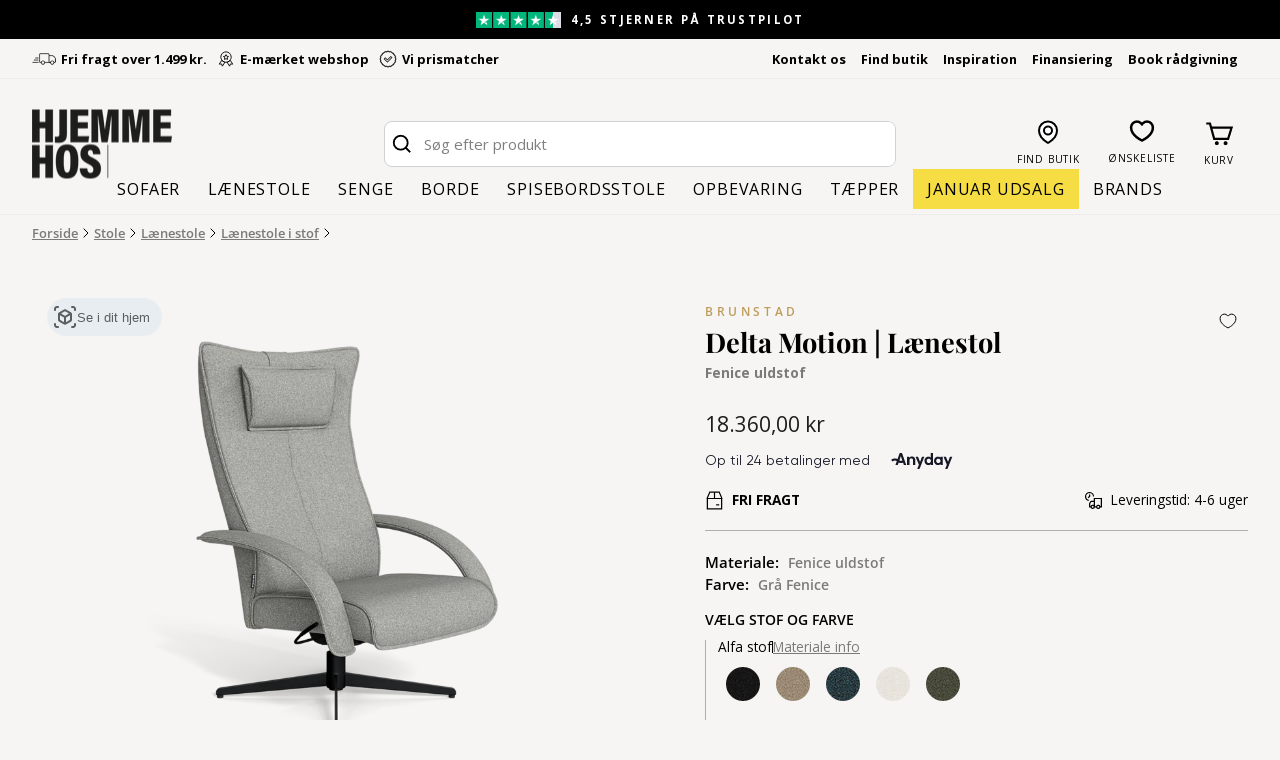

--- FILE ---
content_type: text/html; charset=utf-8
request_url: https://hjemmehos.dk/products/delta-motion-laenestol-2?variant=47917906198856
body_size: 78912
content:
<!doctype html>
<html class="no-js" lang="da" dir="ltr">
  <head>
    <meta charset="utf-8">
    <meta http-equiv="X-UA-Compatible" content="IE=edge,chrome=1">
    <meta name="viewport" content="width=device-width,initial-scale=1">
    <meta name="theme-color" content="#9ba198"><link rel="canonical" href="https://hjemmehos.dk/products/delta-motion-laenestol-2">
    <link rel="preconnect" href="https://cdn.shopify.com" crossorigin>
    <link rel="preconnect" href="https://fonts.shopifycdn.com" crossorigin>
    <link rel="dns-prefetch" href="https://productreviews.shopifycdn.com">
    <link rel="dns-prefetch" href="https://ajax.googleapis.com">
    <link rel="dns-prefetch" href="https://maps.googleapis.com">
    <link rel="dns-prefetch" href="https://maps.gstatic.com"><link rel="shortcut icon" href="//hjemmehos.dk/cdn/shop/files/Favicon_32x32.png?v=1679555850" type="image/png"><title>Delta Motion | Lænestol Fenice uldstof
&ndash; Hjemme Hos
</title>
<meta name="description" content="Delta Motion fra Brunstad er en hvilestol, der med polstrede armlæn og drejesokkel er en elegant og stilren lænestol. Denne version af Delta har et ergonomisk design og funktioner, der skaber en unik sidde- og hvileoplevelse.Sæde, ryglæn og nakkestøtte kan justeres, og sædet vipper naturligt i forhold til ryggens vinke"><meta property="og:site_name" content="Hjemme Hos">
  <meta property="og:url" content="https://hjemmehos.dk/products/delta-motion-laenestol-2">
  <meta property="og:title" content="Delta Motion | Lænestol">
  <meta property="og:type" content="product">
  <meta property="og:description" content="Delta Motion fra Brunstad er en hvilestol, der med polstrede armlæn og drejesokkel er en elegant og stilren lænestol. Denne version af Delta har et ergonomisk design og funktioner, der skaber en unik sidde- og hvileoplevelse.Sæde, ryglæn og nakkestøtte kan justeres, og sædet vipper naturligt i forhold til ryggens vinke"><meta property="og:image" content="http://hjemmehos.dk/cdn/shop/files/delta-motion-zin-fenice.jpg?v=1704370466">
    <meta property="og:image:secure_url" content="https://hjemmehos.dk/cdn/shop/files/delta-motion-zin-fenice.jpg?v=1704370466">
    <meta property="og:image:width" content="2048">
    <meta property="og:image:height" content="2048"><meta name="twitter:site" content="@">
  <meta name="twitter:card" content="summary_large_image">
  <meta name="twitter:title" content="Delta Motion | Lænestol">
  <meta name="twitter:description" content="Delta Motion fra Brunstad er en hvilestol, der med polstrede armlæn og drejesokkel er en elegant og stilren lænestol. Denne version af Delta har et ergonomisk design og funktioner, der skaber en unik sidde- og hvileoplevelse.Sæde, ryglæn og nakkestøtte kan justeres, og sædet vipper naturligt i forhold til ryggens vinke">
<style data-shopify>@font-face {
  font-family: "Playfair Display";
  font-weight: 700;
  font-style: normal;
  font-display: swap;
  src: url("//hjemmehos.dk/cdn/fonts/playfair_display/playfairdisplay_n7.592b3435e0fff3f50b26d410c73ae7ec893f6910.woff2") format("woff2"),
       url("//hjemmehos.dk/cdn/fonts/playfair_display/playfairdisplay_n7.998b1417dec711058cce2abb61a0b8c59066498f.woff") format("woff");
}

  @font-face {
  font-family: "Open Sans";
  font-weight: 400;
  font-style: normal;
  font-display: swap;
  src: url("//hjemmehos.dk/cdn/fonts/open_sans/opensans_n4.c32e4d4eca5273f6d4ee95ddf54b5bbb75fc9b61.woff2") format("woff2"),
       url("//hjemmehos.dk/cdn/fonts/open_sans/opensans_n4.5f3406f8d94162b37bfa232b486ac93ee892406d.woff") format("woff");
}


  @font-face {
  font-family: "Open Sans";
  font-weight: 600;
  font-style: normal;
  font-display: swap;
  src: url("//hjemmehos.dk/cdn/fonts/open_sans/opensans_n6.15aeff3c913c3fe570c19cdfeed14ce10d09fb08.woff2") format("woff2"),
       url("//hjemmehos.dk/cdn/fonts/open_sans/opensans_n6.14bef14c75f8837a87f70ce22013cb146ee3e9f3.woff") format("woff");
}

  @font-face {
  font-family: "Open Sans";
  font-weight: 400;
  font-style: italic;
  font-display: swap;
  src: url("//hjemmehos.dk/cdn/fonts/open_sans/opensans_i4.6f1d45f7a46916cc95c694aab32ecbf7509cbf33.woff2") format("woff2"),
       url("//hjemmehos.dk/cdn/fonts/open_sans/opensans_i4.4efaa52d5a57aa9a57c1556cc2b7465d18839daa.woff") format("woff");
}

  @font-face {
  font-family: "Open Sans";
  font-weight: 600;
  font-style: italic;
  font-display: swap;
  src: url("//hjemmehos.dk/cdn/fonts/open_sans/opensans_i6.828bbc1b99433eacd7d50c9f0c1bfe16f27b89a3.woff2") format("woff2"),
       url("//hjemmehos.dk/cdn/fonts/open_sans/opensans_i6.a79e1402e2bbd56b8069014f43ff9c422c30d057.woff") format("woff");
}

</style><link href="//hjemmehos.dk/cdn/shop/t/63/assets/theme.css?v=37065418185876968561767349296" rel="stylesheet" type="text/css" media="all" />
    <link href="//hjemmehos.dk/cdn/shop/t/63/assets/custom.css?v=116032286517833497861757909101" rel="stylesheet" type="text/css" media="all" /><style data-shopify>:root {
    --typeHeaderPrimary: "Playfair Display";
    --typeHeaderFallback: serif;
    --typeHeaderSize: 32px;
    --typeHeaderWeight: 700;
    --typeHeaderLineHeight: 1;
    --typeHeaderSpacing: 0.0em;

    --typeBasePrimary:"Open Sans";
    --typeBaseFallback:sans-serif;
    --typeBaseSize: 15px;
    --typeBaseWeight: 400;
    --typeBaseSpacing: 0.0em;
    --typeBaseLineHeight: 1.5;

    --typeCollectionTitle: 20px;

    --iconWeight: 5px;
    --iconLinecaps: miter;

    
      --buttonRadius: 0px;
    

    --colorGridOverlayOpacity: 0.1;
  }

  .placeholder-content {
    background-image: linear-gradient(100deg, #ffffff 40%, #f7f7f7 63%, #ffffff 79%);
  }</style><link href="//hjemmehos.dk/cdn/shop/t/63/assets/cylindo.css?v=38139214273512522891727859418" rel="stylesheet" type="text/css" media="all" />
    <link href="//hjemmehos.dk/cdn/shop/t/63/assets/wishlist.css?v=64345807272536644091727859909" rel="stylesheet" type="text/css" media="all" />
    <link href="//hjemmehos.dk/cdn/shop/t/63/assets/gr-predictive-search.css?v=1423447814749153851757909095" rel="stylesheet" type="text/css" media="all" /><script async crossorigin fetchpriority="high" src="/cdn/shopifycloud/importmap-polyfill/es-modules-shim.2.4.0.js"></script>
<script>
      document.documentElement.className = document.documentElement.className.replace('no-js', 'js');

      window.theme = window.theme || {};
      theme.routes = {
        home: "/",
        cart: "/cart.js",
        cartPage: "/cart",
        cartAdd: "/cart/add.js",
        cartChange: "/cart/change.js",
        search: "/search"
      };
      theme.strings = {
        soldOut: "Udsolgt",
        unavailable: "Ikke tilgængelig",
        inStockLabel: "På lager",
        oneStockLabel: "Få på lager - [count] produkt tilbage",
        otherStockLabel: "Få på lager - [count] produkter tilbage",
        willNotShipUntil: "Klar til afsendelse [date]",
        willBeInStockAfter: "På lager igen [date]",
        waitingForStock: "Lagerbeholdning på vej",
        savePrice: "Spar [saved_amount]",
        saleTag: "SPAR [percentage]%",
        cartEmpty: "Din indkøbskurv er tom",
        cartTermsConfirmation: "Du skal accepterer vores handelsbetingelser, inden du kan fortsætte til kassen",
        searchCollections: "Kollektioner:",
        noSearchCollections: "Vi fandt ingen kategorier som matchede din søgning",
        searchProducts: "Produkter",
        noSearchProducts: "Vi fandt ingen produkter som matchede din søgning",
        searchShowAllProducts: "Vis alle produkter",
        searchShowMoreCollections: "Vis flere kollektioner",
        searchPages: "Sider:",
        searchArticles: "Artikler:",
        searchTermsAndResultsCount: "Din søgning efter \u0026quot;[terms]\u0026quot; gav [count] resultater",
        productFrom: "fra ",
        clerkApiKey: "",
        shippingInfoFree: "FRI FRAGT",
        shippingInfoPay: "Lev. omk. tillægges",
        shippingInfoPayUrl: "\/pages\/handelsbetingelser",
        sendingToCheckout: "Sender dig til kassen ...",
        addToCart: "Tilføj til kurv",
        productGuarantee: null,
        viewProduct: "SE PRODUKT",
        searchTitle: "--count-- resultater.",
        savePercentageLabel: "SPAR --percentage--%",
        cylindoViewInHome: "Se i dit hjem",
        cylindoQRalt: " Qr Kode",
        cylindoQRusage: "Brug din telefon til at se dette produkt i dit hjem",
        cylindoQRrequirementsKey: "Krav",
        cylindoQRrequirementsValue: "En telefon med kamera og gyroskop",
      };
      theme.settings = {
        cartType: "drawer",
        isCustomerTemplate:
          false
        ,
        moneyFormat: "{{amount_with_comma_separator}} kr",
        saveType: "dollar",
        productImageSize: "natural",
        productImageCover: false,
        impulsePredictive: true,
        predictiveSearch: true,
        predictiveSearchType: "product,article,page,collection",
        predictiveSearchVendor: true,
        predictiveSearchPrice: true,
        shippingInfoMarkup: true,
        freeShippingThreshold: 1499,
        quickView: false,
        themeName: 'Impulse',
        themeVersion: "7.1.0"
      };
    </script>

    <script>
    if (!(HTMLScriptElement.supports && HTMLScriptElement.supports('importmap'))) {
      const importMapPolyfill = document.createElement('script');
      importMapPolyfill.async = true;
      importMapPolyfill.src = "//hjemmehos.dk/cdn/shop/t/63/assets/es-module-shims.min.js?v=46445230004644522171727860148";

      document.head.appendChild(importMapPolyfill);
    }
  </script>

  <script type="importmap">{
      "imports": {
        "gtcUtils": "//hjemmehos.dk/cdn/shop/t/63/assets/gtc-utils.js?v=93882795008349999001727875637",
        "gtcOpener": "//hjemmehos.dk/cdn/shop/t/63/assets/gtc-opener.js?v=104195070781079033811727860147"
      }
    }
  </script><link href="//hjemmehos.dk/cdn/shop/t/63/assets/gtc-opener.css?v=98152626096187096481727860146" rel="stylesheet" type="text/css" media="all" />
<script src="//hjemmehos.dk/cdn/shop/t/63/assets/gtc-opener.js?v=104195070781079033811727860147" type="module"></script>

    

    <script id="ClerkCategoryExcludeList" type="json">
      [435168543014,640021332296,640021168456,618275176776,618275242312,618275078472,439214178598,605771530568,647739834696,440069751078,639822528840,649129197896,649129427272,611042951496,437736210726,622146912584,622147240264,622149796168,605774020936,440067948838,610752889160,610753610056,440151736614,618275569992,618275602760,618275701064,615127155016,615126434120,615126630728,618275733832,645352194376,642532671816,631433494856,438683566374,439450403110,439450599718,439450960166,439451222310,439451451686,439449714982,439450140966,439450206502,439446569254,439446831398,439447585062,439447781670,439448207654,439379525926,439445782822,439446176038,439378313510,439378411814,439378477350,439378673958,439379231014,439377985830,439378116902,439378215206,611100492104,611097444680,611098624328,648440545608,648441069896,648737620296,648738963784,648752103752,648752169288,648428814664,648428781896,649782788424,605730013512,438687727910,636823503176,437060370726,631482646856,631482777928,631482876232,631543234888,610566275400,611621929288,441136251174,438580969766,605628006728,605694853448,605694787912,441824543014,617618768200,441825329446,441814745382,637599383880,441816875302,638383554888,436627603750,436628652326,437199044902,436659749158,436641530150,638793711944,437866332454,437869347110,437871018278,437878161702,433934074150,438769352998,611621994824,437945205030,438679732518,617633284424,642113864008,433830002982,438582837542,630969991496,630970679624,647740981576,437938323750,605973283144,641856504136,433956028710,648752726344,648752759112,436466483494,617340993864,617341157704,617341256008,617341321544,617795420488,617795453256,617795551560,617795649864,617795748168,617795813704,617795977544,617788539208,617788604744,617788703048,617788834120,617788866888,617788899656,617788965192,617341452616,617341518152,617344041288,617344074056,617344106824,605973643592,606088003912,645294817608,440073421094,440143151398,439990255910,439990583590,439990681894,439990878502,439372218662,437942321446,437943697702,437944156454,437945237798,437940420902,441110724902,441134678310,441110855974,441129435430,606088626504,606103077192,606111564104,606111007048,617449259336,436509049126,617570664776,617570697544,605886710088,605887168840,605886841160,605887496520,617569681736,617567846728,440763908390,440069259558,611622093128,439205134630,439206543654,439203463462,439204053286,439199301926,439199826214,439200317734,439201169702,439201661222,439197892902,439198515494,439198810406,439214244134,439214539046,439214801190,439366025510,439367041318,439212409126,439212900646,439213687078,613669306696,439102701862,439104799014,439110697254,439111156006,439112794406,439113744678,613669208392,606111105352,436714242342,437001650470,638327521608,638327619912,437410857254,644961960264,644961304904,436414677286,436308279590,648340767048,428297683238,436262994214,436303266086,436091814182,436092207398,436410581286,436411400486,648119746888,605439459656,436001472806,648202879304,435914309926,648202944840,435278741798,436422410534,648218018120,648217985352,648202813768,648202846536,606111236424,648426520904,648426586440,438140371238,438141059366,438141550886,438141845798,438155903270,438156951846,438157967654,438162522406,438138568998,438155051302,623864414536,623865135432,609760084296,608402047304,608544719176,440140628262,439045095718,622294827336,611622191432,444081963302,608546554184,617583903048,617583804744,640021365064,640021397832,638958403912,628938178888,638958502216,628938244424,638958698824,628938277192,638958207304,628938342728,638958174536,628938408264,631429857608,628938473800,631424221512,628926546248,636303933768,628926415176,636307800392,628924907848,636348694856,630041051464,636830581064,628924809544,636830515528,628924875080,645288689992,645289738568,645290688840,645291573576,645294031176,645294424392,645034377544,645031723336,652303204680,632986796360,645034967368,645031690568,641992098120,641991999816,641991901512,641991835976,638962991432,639692800328,634503233864,634748928328,638962303304,639692865864,634434486600,634748895560,638959059272,628938539336,639694569800,628926742856,639696109896,628926808392,639696732488,628926873928,639697191240,628926939464,639697617224,628927005000,639697977672,628927070536,631347839304,631559979336,631559291208,631559192904,611666329928,611666559304,654656143688,654656241992,654656274760,656481648968,439100768550,439101260070,439100047654,439100571942,438750642470,438751199526,438755885350,438756901158,438757458214,438745432358,438746153254,438747988262,438972121382,438973038886,439017079078,439018127654,439020323110,438772171046,438774530342,438971105574,438651158822,438675079462,438675800358,438708830502,438709682470,438709780774,439548903718,606822334792,611622388040,644993843528,437321302310,437321924902,442736771366,437475410214,435407159590,437335195942,437729427750,437488189734,437488255270,437488320806,437735817510,437728477478,437733392678,437735522598,437734211878,437323006246,437329461542,641855127880,611622551880,606822170952,606822203720,608794575176,612029169992,612029956424,612028088648,636489138504,636489269576,635272692040,635272626504,610680176968,611622879560,610680111432,611622814024,630999220552,630999679304,610753675592,611667018056,631087628616,610753708360,611667181896,631088677192,611666690376,611666788680,611667247432,610752692552,610752823624,630991487304,440069357862,649625993544,649625796936,649625338184,440762040614,437940977958,437940683046,608794935624,651928666440,651930206536,650243998024,440762958118,607623479624,439458857254,651928731976,617567191368,439902339366,644902322504,644902256968,644592763208,649373876552,649375613256,613140660552,608800997704,435428622630,608806404424,644994302280,644994269512,652189729096,626382209352,644795466056,608807059784,609024475464,638857085256,638857052488,435281920294,437120172326,437106802982,437113454886,436973863206,437104410918,437122138406,645097652552,439904076070,440413815078,609025196360,613539873096,441067471142,606987387208,614837059912,617272541512,617273557320,617274802504,607598641480,606988173640,436714209574,617275130184,617567519048,652199166280,652199264584,609026769224,609026867528,434348392742,652298977608,606762500424,642698740040,439768121638,642738684232,642738717000,642334720328,642739405128,642739831112,642222653768,642235400520,642334556488,642738323784,434143723814,646614450504,652888736072,649376399688,440057757990,609210696008,436533068070,436530839846,436532707622,436532314406,611750379848,606988829000,435382681894,625179459912,625237229896,625237164360,625237033288,625236345160,625237262664,625237524808,625242505544,609310343496,609311129928,609311588680,609311621448,652622037320,438769877286,617322152264,652622954824,652623184200,652749078856,441556664614,652750553416,441016811814,618275340616,638194581832,649418572104,638194647368,638195204424,656454058312,610679914824,611623108936,610680045896,611623076168,437941469478,440761975078,440761549094,439811604774,609763098952,437737718054,625561960776,627230277960,441017106726,617631023432,626382274888,611751756104,606615798088,606617239880,435825312038,623451898184,623451406664,623450784072,623451668808,433957994790,603983708488,603983774024,603983446344,603983577416,603982922056,603983020360,603983118664,602183303496,603983216968,603983315272,603937309000,603984232776,603984396616,603984724296,603985150280,603985346888,603983970632,603984101704,611623338312,603985445192,603985543496,603986690376,603988820296,603988885832,611623502152,440390877478,440389042470,440357093670,440353849638,440353456422,440353554726,440359026982,440360206630,440393564454,440286183718,611623567688,611667345736,619998708040,649720136008,646708887880,649721839944,649723052360,640424280392,639814992200,652889129288,441354682662,441237373222,441238749478,618274619720,618274521416,439109222694,439120396582,618274685256,439017898278,618274423112,651421745480,650510139720,654495416648]
    </script>

    <script>window.performance && window.performance.mark && window.performance.mark('shopify.content_for_header.start');</script><meta name="facebook-domain-verification" content="5gsv8m6tz03tk482nhn9s4na72ispx">
<meta id="shopify-digital-wallet" name="shopify-digital-wallet" content="/67232858406/digital_wallets/dialog">
<link rel="alternate" type="application/json+oembed" href="https://hjemmehos.dk/products/delta-motion-laenestol-2.oembed">
<script async="async" src="/checkouts/internal/preloads.js?locale=da-DK"></script>
<script id="shopify-features" type="application/json">{"accessToken":"ace85b06d3f6ab71ec8b8ccd40816a5f","betas":["rich-media-storefront-analytics"],"domain":"hjemmehos.dk","predictiveSearch":true,"shopId":67232858406,"locale":"da"}</script>
<script>var Shopify = Shopify || {};
Shopify.shop = "hjemmehos.myshopify.com";
Shopify.locale = "da";
Shopify.currency = {"active":"DKK","rate":"1.0"};
Shopify.country = "DK";
Shopify.theme = {"name":"HJEMMEHOS x GRAFIKR | Production","id":165491933512,"schema_name":"Impulse","schema_version":"7.1.0","theme_store_id":857,"role":"main"};
Shopify.theme.handle = "null";
Shopify.theme.style = {"id":null,"handle":null};
Shopify.cdnHost = "hjemmehos.dk/cdn";
Shopify.routes = Shopify.routes || {};
Shopify.routes.root = "/";</script>
<script type="module">!function(o){(o.Shopify=o.Shopify||{}).modules=!0}(window);</script>
<script>!function(o){function n(){var o=[];function n(){o.push(Array.prototype.slice.apply(arguments))}return n.q=o,n}var t=o.Shopify=o.Shopify||{};t.loadFeatures=n(),t.autoloadFeatures=n()}(window);</script>
<script id="shop-js-analytics" type="application/json">{"pageType":"product"}</script>
<script defer="defer" async type="module" src="//hjemmehos.dk/cdn/shopifycloud/shop-js/modules/v2/client.init-shop-cart-sync_ByjAFD2B.da.esm.js"></script>
<script defer="defer" async type="module" src="//hjemmehos.dk/cdn/shopifycloud/shop-js/modules/v2/chunk.common_D-UimmQe.esm.js"></script>
<script defer="defer" async type="module" src="//hjemmehos.dk/cdn/shopifycloud/shop-js/modules/v2/chunk.modal_C_zrfWbZ.esm.js"></script>
<script type="module">
  await import("//hjemmehos.dk/cdn/shopifycloud/shop-js/modules/v2/client.init-shop-cart-sync_ByjAFD2B.da.esm.js");
await import("//hjemmehos.dk/cdn/shopifycloud/shop-js/modules/v2/chunk.common_D-UimmQe.esm.js");
await import("//hjemmehos.dk/cdn/shopifycloud/shop-js/modules/v2/chunk.modal_C_zrfWbZ.esm.js");

  window.Shopify.SignInWithShop?.initShopCartSync?.({"fedCMEnabled":true,"windoidEnabled":true});

</script>
<script>(function() {
  var isLoaded = false;
  function asyncLoad() {
    if (isLoaded) return;
    isLoaded = true;
    var urls = ["https:\/\/cdn.nfcube.com\/instafeed-1d93fee9a4f9704e63d60ab91a62952d.js?shop=hjemmehos.myshopify.com","https:\/\/ecommplugins-scripts.trustpilot.com\/v2.1\/js\/header.min.js?settings=eyJrZXkiOiJ6eTZmUFdSV3B3eU1KdzUxIiwicyI6Im5vbmUifQ==\u0026shop=hjemmehos.myshopify.com","https:\/\/ecommplugins-trustboxsettings.trustpilot.com\/hjemmehos.myshopify.com.js?settings=1678455500737\u0026shop=hjemmehos.myshopify.com","https:\/\/cdn.hextom.com\/js\/eventpromotionbar.js?shop=hjemmehos.myshopify.com"];
    for (var i = 0; i < urls.length; i++) {
      var s = document.createElement('script');
      s.type = 'text/javascript';
      s.async = true;
      s.src = urls[i];
      var x = document.getElementsByTagName('script')[0];
      x.parentNode.insertBefore(s, x);
    }
  };
  if(window.attachEvent) {
    window.attachEvent('onload', asyncLoad);
  } else {
    window.addEventListener('load', asyncLoad, false);
  }
})();</script>
<script id="__st">var __st={"a":67232858406,"offset":3600,"reqid":"25c67673-364a-434a-af97-a2df5a1e02bb-1769247792","pageurl":"hjemmehos.dk\/products\/delta-motion-laenestol-2?variant=47917906198856","u":"1d5b3a870c36","p":"product","rtyp":"product","rid":8694886433096};</script>
<script>window.ShopifyPaypalV4VisibilityTracking = true;</script>
<script id="captcha-bootstrap">!function(){'use strict';const t='contact',e='account',n='new_comment',o=[[t,t],['blogs',n],['comments',n],[t,'customer']],c=[[e,'customer_login'],[e,'guest_login'],[e,'recover_customer_password'],[e,'create_customer']],r=t=>t.map((([t,e])=>`form[action*='/${t}']:not([data-nocaptcha='true']) input[name='form_type'][value='${e}']`)).join(','),a=t=>()=>t?[...document.querySelectorAll(t)].map((t=>t.form)):[];function s(){const t=[...o],e=r(t);return a(e)}const i='password',u='form_key',d=['recaptcha-v3-token','g-recaptcha-response','h-captcha-response',i],f=()=>{try{return window.sessionStorage}catch{return}},m='__shopify_v',_=t=>t.elements[u];function p(t,e,n=!1){try{const o=window.sessionStorage,c=JSON.parse(o.getItem(e)),{data:r}=function(t){const{data:e,action:n}=t;return t[m]||n?{data:e,action:n}:{data:t,action:n}}(c);for(const[e,n]of Object.entries(r))t.elements[e]&&(t.elements[e].value=n);n&&o.removeItem(e)}catch(o){console.error('form repopulation failed',{error:o})}}const l='form_type',E='cptcha';function T(t){t.dataset[E]=!0}const w=window,h=w.document,L='Shopify',v='ce_forms',y='captcha';let A=!1;((t,e)=>{const n=(g='f06e6c50-85a8-45c8-87d0-21a2b65856fe',I='https://cdn.shopify.com/shopifycloud/storefront-forms-hcaptcha/ce_storefront_forms_captcha_hcaptcha.v1.5.2.iife.js',D={infoText:'Beskyttet af hCaptcha',privacyText:'Beskyttelse af persondata',termsText:'Vilkår'},(t,e,n)=>{const o=w[L][v],c=o.bindForm;if(c)return c(t,g,e,D).then(n);var r;o.q.push([[t,g,e,D],n]),r=I,A||(h.body.append(Object.assign(h.createElement('script'),{id:'captcha-provider',async:!0,src:r})),A=!0)});var g,I,D;w[L]=w[L]||{},w[L][v]=w[L][v]||{},w[L][v].q=[],w[L][y]=w[L][y]||{},w[L][y].protect=function(t,e){n(t,void 0,e),T(t)},Object.freeze(w[L][y]),function(t,e,n,w,h,L){const[v,y,A,g]=function(t,e,n){const i=e?o:[],u=t?c:[],d=[...i,...u],f=r(d),m=r(i),_=r(d.filter((([t,e])=>n.includes(e))));return[a(f),a(m),a(_),s()]}(w,h,L),I=t=>{const e=t.target;return e instanceof HTMLFormElement?e:e&&e.form},D=t=>v().includes(t);t.addEventListener('submit',(t=>{const e=I(t);if(!e)return;const n=D(e)&&!e.dataset.hcaptchaBound&&!e.dataset.recaptchaBound,o=_(e),c=g().includes(e)&&(!o||!o.value);(n||c)&&t.preventDefault(),c&&!n&&(function(t){try{if(!f())return;!function(t){const e=f();if(!e)return;const n=_(t);if(!n)return;const o=n.value;o&&e.removeItem(o)}(t);const e=Array.from(Array(32),(()=>Math.random().toString(36)[2])).join('');!function(t,e){_(t)||t.append(Object.assign(document.createElement('input'),{type:'hidden',name:u})),t.elements[u].value=e}(t,e),function(t,e){const n=f();if(!n)return;const o=[...t.querySelectorAll(`input[type='${i}']`)].map((({name:t})=>t)),c=[...d,...o],r={};for(const[a,s]of new FormData(t).entries())c.includes(a)||(r[a]=s);n.setItem(e,JSON.stringify({[m]:1,action:t.action,data:r}))}(t,e)}catch(e){console.error('failed to persist form',e)}}(e),e.submit())}));const S=(t,e)=>{t&&!t.dataset[E]&&(n(t,e.some((e=>e===t))),T(t))};for(const o of['focusin','change'])t.addEventListener(o,(t=>{const e=I(t);D(e)&&S(e,y())}));const B=e.get('form_key'),M=e.get(l),P=B&&M;t.addEventListener('DOMContentLoaded',(()=>{const t=y();if(P)for(const e of t)e.elements[l].value===M&&p(e,B);[...new Set([...A(),...v().filter((t=>'true'===t.dataset.shopifyCaptcha))])].forEach((e=>S(e,t)))}))}(h,new URLSearchParams(w.location.search),n,t,e,['guest_login'])})(!0,!0)}();</script>
<script integrity="sha256-4kQ18oKyAcykRKYeNunJcIwy7WH5gtpwJnB7kiuLZ1E=" data-source-attribution="shopify.loadfeatures" defer="defer" src="//hjemmehos.dk/cdn/shopifycloud/storefront/assets/storefront/load_feature-a0a9edcb.js" crossorigin="anonymous"></script>
<script data-source-attribution="shopify.dynamic_checkout.dynamic.init">var Shopify=Shopify||{};Shopify.PaymentButton=Shopify.PaymentButton||{isStorefrontPortableWallets:!0,init:function(){window.Shopify.PaymentButton.init=function(){};var t=document.createElement("script");t.src="https://hjemmehos.dk/cdn/shopifycloud/portable-wallets/latest/portable-wallets.da.js",t.type="module",document.head.appendChild(t)}};
</script>
<script data-source-attribution="shopify.dynamic_checkout.buyer_consent">
  function portableWalletsHideBuyerConsent(e){var t=document.getElementById("shopify-buyer-consent"),n=document.getElementById("shopify-subscription-policy-button");t&&n&&(t.classList.add("hidden"),t.setAttribute("aria-hidden","true"),n.removeEventListener("click",e))}function portableWalletsShowBuyerConsent(e){var t=document.getElementById("shopify-buyer-consent"),n=document.getElementById("shopify-subscription-policy-button");t&&n&&(t.classList.remove("hidden"),t.removeAttribute("aria-hidden"),n.addEventListener("click",e))}window.Shopify?.PaymentButton&&(window.Shopify.PaymentButton.hideBuyerConsent=portableWalletsHideBuyerConsent,window.Shopify.PaymentButton.showBuyerConsent=portableWalletsShowBuyerConsent);
</script>
<script data-source-attribution="shopify.dynamic_checkout.cart.bootstrap">document.addEventListener("DOMContentLoaded",(function(){function t(){return document.querySelector("shopify-accelerated-checkout-cart, shopify-accelerated-checkout")}if(t())Shopify.PaymentButton.init();else{new MutationObserver((function(e,n){t()&&(Shopify.PaymentButton.init(),n.disconnect())})).observe(document.body,{childList:!0,subtree:!0})}}));
</script>

<script>window.performance && window.performance.mark && window.performance.mark('shopify.content_for_header.end');</script>

    <script src="//hjemmehos.dk/cdn/shop/t/63/assets/vendor-scripts-v11.js" defer="defer"></script><script src="//hjemmehos.dk/cdn/shop/t/63/assets/theme.js?v=139908310894103995491761811078" type="module" defer="defer"></script><link href="//hjemmehos.dk/cdn/shop/t/63/assets/beds-addon.css?v=123489568781594862921727859904" rel="stylesheet" type="text/css" media="all" />
    <script src="//hjemmehos.dk/cdn/shop/t/63/assets/beds-addon.js?v=151882712025098785361757909100" defer="defer"></script>
    <script src="//hjemmehos.dk/cdn/shop/t/63/assets/gr-predictive-search.js?v=114725695726144292321739360271" defer="defer"></script>

    
<script>
    function setTrackingConsent() {
      window.Shopify.loadFeatures([{ name: 'consent-tracking-api', version: '0.1' }], function(error) {
        if (error) {
          throw error
        }
        var canTrackMarketing = false;
        var canTrackStatistic = false;
        var canTrackFunctional = false;
        if (window.CookieInformation) {
          canTrackMarketing = window.CookieInformation.getConsentGivenFor('cookie_cat_marketing');
          canTrackStatistic = window.CookieInformation.getConsentGivenFor('cookie_cat_statistic');
          canTrackFunctional = window.CookieInformation.getConsentGivenFor('cookie_cat_functional');
          if (!canTrackMarketing) {
            canTrackMarketing = false;
          }
          if (!canTrackStatistic) {
            canTrackStatistic = false;
          }
          if (!canTrackFunctional) {
            canTrackFunctional = false;
          }
        }
        window.Shopify.customerPrivacy.setTrackingConsent({
          analytics: canTrackStatistic,
          marketing: canTrackMarketing,
          preferences: canTrackFunctional,
          sale_of_data: canTrackMarketing,
        }, function () {});
      });
    }
    window.addEventListener('CookieInformationConsentGiven', setTrackingConsent, false);
    </script>
  
    <script
      id="CookieConsent"
      src="https://policy.app.cookieinformation.com/uc.js"
      data-culture="da"
      data-gcm-version="2.0"
      type="text/javascript"
    ></script>

  

    <script>
    // Define dataLayer and the gtag function.
    window.dataLayer = window.dataLayer || []
    function gtag() {
      dataLayer.push(arguments)
    }

    // Default set all categories, except necessary(security) to 'denied'.
    window.gtag('consent', 'default', {
      ad_personalization: 'denied',
      ad_storage: 'denied',
      ad_user_data: 'denied',
      analytics_storage: 'denied',
      functionality_storage: 'denied',
      personalization_storage: 'denied',
      security_storage: 'granted',
      wait_for_update: 500,
    })
  </script>
  

    <script type="application/ld+json">
{
    "@context": "https://schema.org",
    "@type": "Organization",
    "name": "Hjemme Hos",
    "url": "https://hjemmehos.dk/",
    "logo": "https://hjemmehos.dk/cdn/shop/files/HJEMMEHOS_logo_sort_43cc4d0c-d956-42c5-8fe5-bdee45e9ffaa_140x.png?v=1667917472",
    "sameAs": [
        "https://www.facebook.com/hjemmehosdk",
        "https://www.instagram.com/hjemmehosdk/",
        "https://www.pinterest.dk/hjemmehosdk/"
    ],
    "contactPoint": {
        "@type": "ContactPoint",
        "telephone": "+45 63 40 70 14",
        "contactType": "Kundeservice",
        "availableLanguage": [
            "Danish"
        ],
        "hoursAvailable": {
            "@type": "OpeningHoursSpecification",
            "dayOfWeek": [
                "Monday",
                "Tuesday",
                "Wednesday",
                "Thursday",
                "Friday"
            ],
            "opens": "08:00",
            "closes": "17:00"
        }
    },
    "potentialAction": {
        "@type": "SearchAction",
        "target": "https://hjemmehos.dk/?s={search_term_string}",
        "query-input": "required name=search_term_string"
    }
}
</script>

    
      <!-- Google Tag Manager -->
<script>(function(w,d,s,l,i){w[l]=w[l]||[];w[l].push({'gtm.start':
new Date().getTime(),event:'gtm.js'});var f=d.getElementsByTagName(s)[0],
j=d.createElement(s),dl=l!='dataLayer'?'&l='+l:'';j.async=true;j.src=
'https://www.googletagmanager.com/gtm.js?id='+i+dl;f.parentNode.insertBefore(j,f);
})(window,document,'script','dataLayer','GTM-WQTH9N6');</script>
<!-- End Google Tag Manager -->

<!-- TrustBox script -->
<script type="text/javascript" src="//widget.trustpilot.com/bootstrap/v5/tp.widget.bootstrap.min.js" async></script>
<!-- End TrustBox script -->

<script type="module" src="https://viewer-cdn.cylindo.com/v1/bar.mjs" async></script>

<!-- Start VWO Async SmartCode -->
<link rel="preconnect" href="https://dev.visualwebsiteoptimizer.com">
<script type="text/javascript" id="vwoCode">
window._vwo_code || (function() {
var account_id=836750,
version=2.0,
settings_tolerance=2000,
hide_element='body',
hide_element_style = 'opacity:0 !important;filter:alpha(opacity=0) !important;background:none !important',
/* DO NOT EDIT BELOW THIS LINE */
f=false,w=window,d=document,v=d.querySelector('#vwoCode'),cK='vwo'+account_id+'_settings',cc={};try{var c=JSON.parse(localStorage.getItem('vwo'+account_id+'_config'));cc=c&&typeof c==='object'?c:{}}catch(e){}var stT=cc.stT==='session'?w.sessionStorage:w.localStorage;code={use_existing_jquery:function(){return typeof use_existing_jquery!=='undefined'?use_existing_jquery:undefined},library_tolerance:function(){return typeof library_tolerance!=='undefined'?library_tolerance:undefined},settings_tolerance:function(){return cc.sT||settings_tolerance},hide_element_style:function(){return'{'+(cc.hES||hide_element_style)+'}'},hide_element:function(){return typeof cc.hE==='string'?cc.hE:hide_element},getVersion:function(){return version},finish:function(){if(!f){f=true;var e=d.getElementById('_vis_opt_path_hides');if(e)e.parentNode.removeChild(e)}},finished:function(){return f},load:function(e){var t=this.getSettings(),n=d.createElement('script'),i=this;if(t){n.textContent=t;d.getElementsByTagName('head')[0].appendChild(n);if(!w.VWO||VWO.caE){stT.removeItem(cK);i.load(e)}}else{n.fetchPriority='high';n.src=e;n.type='text/javascript';n.onerror=function(){_vwo_code.finish()};d.getElementsByTagName('head')[0].appendChild(n)}},getSettings:function(){try{var e=stT.getItem(cK);if(!e){return}e=JSON.parse(e);if(Date.now()>e.e){stT.removeItem(cK);return}return e.s}catch(e){return}},init:function(){if(d.URL.indexOf('vwo_disable')>-1)return;var e=this.settings_tolerance();w._vwo_settings_timer=setTimeout(function(){_vwo_code.finish();stT.removeItem(cK)},e);var t=d.currentScript,n=d.createElement('style'),i=this.hide_element(),r=t&&!t.async&&i?i+this.hide_element_style():'',c=d.getElementsByTagName('head')[0];n.setAttribute('id','_vis_opt_path_hides');v&&n.setAttribute('nonce',v.nonce);n.setAttribute('type','text/css');if(n.styleSheet)n.styleSheet.cssText=r;else n.appendChild(d.createTextNode(r));c.appendChild(n);this.load('https://dev.visualwebsiteoptimizer.com/j.php?a='+account_id+'&u='+encodeURIComponent(d.URL)+'&vn='+version)}};w._vwo_code=code;code.init();})(
);
</script>
    

    <link href="//hjemmehos.dk/cdn/shop/t/63/assets/gtc-accordion.css?v=49129421101838941871730196260" rel="stylesheet" type="text/css" media="all" />
    <script src="//hjemmehos.dk/cdn/shop/t/63/assets/gtc-accordion.js?v=173223961097294846951727875633" defer="defer"></script><script
      src="https://cdnjs.cloudflare.com/ajax/libs/jquery/3.6.3/jquery.min.js"
      integrity="sha512-STof4xm1wgkfm7heWqFJVn58Hm3EtS31XFaagaa8VMReCXAkQnJZ+jEy8PCC/iT18dFy95WcExNHFTqLyp72eQ=="
      crossorigin="anonymous"
      referrerpolicy="no-referrer"
    ></script>

    <!-- Cylindo V5 --><link rel="preconnect" href="https://content.cylindo.com">
      <script type="module" src="https://viewer-cdn.cylindo.com/v1/index.mjs" async></script><!-- BEGIN app block: shopify://apps/sales-discounts/blocks/countdown/29205fb1-2e68-4d81-a905-d828a51c8413 --><script id="hc_product_countdown_dates" data-p_id="8694886433096" type="application/json">{"8116656996646":{"sale_start":"2023-03-16T12:45:00+00:00","sale_end":"2023-03-31T21:55:00+00:00"},"8116663222566":{"sale_start":"2023-03-16T12:45:00+00:00","sale_end":"2023-03-31T21:55:00+00:00"},"8116666794278":{"sale_start":"2023-03-16T12:45:00+00:00","sale_end":"2023-03-31T21:55:00+00:00"},"8116672168230":{"sale_start":"2023-03-16T12:45:00+00:00","sale_end":"2023-03-31T21:55:00+00:00"},"8116674101542":{"sale_start":"2023-03-16T12:45:00+00:00","sale_end":"2023-03-31T21:55:00+00:00"},"8116674756902":{"sale_start":"2023-03-16T12:45:00+00:00","sale_end":"2023-03-31T21:55:00+00:00"},"8116675805478":{"sale_start":"2023-03-16T12:45:00+00:00","sale_end":"2023-03-31T21:55:00+00:00"},"8116677116198":{"sale_start":"2023-03-16T12:45:00+00:00","sale_end":"2023-03-31T21:55:00+00:00"},"8138219094310":{"sale_start":"2023-03-16T12:45:00+00:00","sale_end":"2023-03-31T21:55:00+00:00"},"8138235871526":{"sale_start":"2023-03-16T12:45:00+00:00","sale_end":"2023-03-31T21:55:00+00:00"},"8124423405862":{"sale_start":"2023-03-16T12:50:00+00:00","sale_end":"2023-03-31T21:55:00+00:00"},"8124650717478":{"sale_start":"2023-03-16T12:50:00+00:00","sale_end":"2023-03-31T21:55:00+00:00"},"8124664512806":{"sale_start":"2023-03-16T12:50:00+00:00","sale_end":"2023-03-31T21:55:00+00:00"},"8124706029862":{"sale_start":"2023-03-16T12:50:00+00:00","sale_end":"2023-03-31T21:55:00+00:00"},"8127356535078":{"sale_start":"2023-03-16T12:50:00+00:00","sale_end":"2023-03-31T21:55:00+00:00"},"8127397986598":{"sale_start":"2023-03-16T12:50:00+00:00","sale_end":"2023-03-31T21:55:00+00:00"},"8127427739942":{"sale_start":"2023-03-16T12:50:00+00:00","sale_end":"2023-03-31T21:55:00+00:00"},"8127448252710":{"sale_start":"2023-03-16T12:50:00+00:00","sale_end":"2023-03-31T21:55:00+00:00"},"8127473451302":{"sale_start":"2023-03-16T12:50:00+00:00","sale_end":"2023-03-31T21:55:00+00:00"},"8127517196582":{"sale_start":"2023-03-16T12:50:00+00:00","sale_end":"2023-03-31T21:55:00+00:00"},"8127790580006":{"sale_start":"2023-03-16T12:50:00+00:00","sale_end":"2023-03-31T21:55:00+00:00"},"8127812370726":{"sale_start":"2023-03-16T12:50:00+00:00","sale_end":"2023-03-31T21:55:00+00:00"},"8127845040422":{"sale_start":"2023-03-16T12:50:00+00:00","sale_end":"2023-03-31T21:55:00+00:00"},"8127866765606":{"sale_start":"2023-03-16T12:50:00+00:00","sale_end":"2023-03-31T21:55:00+00:00"},"8127963070758":{"sale_start":"2023-03-16T12:50:00+00:00","sale_end":"2023-03-31T21:55:00+00:00"},"8128064782630":{"sale_start":"2023-03-16T12:50:00+00:00","sale_end":"2023-03-31T21:55:00+00:00"},"8128080478502":{"sale_start":"2023-03-16T12:50:00+00:00","sale_end":"2023-03-31T21:55:00+00:00"},"8128095879462":{"sale_start":"2023-03-16T12:50:00+00:00","sale_end":"2023-03-31T21:55:00+00:00"},"8116471005478":{"sale_start":"2023-03-16T13:00:00+00:00","sale_end":"2023-03-31T21:55:00+00:00"},"8116482048294":{"sale_start":"2023-03-16T13:00:00+00:00","sale_end":"2023-03-31T21:55:00+00:00"},"8193827537190":{"sale_start":"2023-03-21T10:20:00+00:00","sale_end":"2023-03-31T21:55:00+00:00"},"8193940848934":{"sale_start":"2023-03-21T09:35:00+00:00","sale_end":"2023-03-31T21:55:00+00:00"},"8115502022950":{"sale_start":"2023-03-31T22:00:00+00:00","sale_end":"2023-04-30T21:55:00+00:00"},"8115522339110":{"sale_start":"2023-03-31T22:00:00+00:00","sale_end":"2023-04-30T21:55:00+00:00"},"8137324364070":{"sale_start":"2023-03-31T22:00:00+00:00","sale_end":"2023-04-30T21:55:00+00:00"},"8146378686758":{"sale_start":"2023-03-31T22:00:00+00:00","sale_end":"2023-04-30T21:55:00+00:00"},"8100646551846":{"sale_start":"2023-03-31T22:00:00+00:00","sale_end":"2023-04-30T21:55:00+00:00"},"8195550806310":{"sale_start":"2023-03-31T22:00:00+00:00","sale_end":"2023-04-30T21:55:00+00:00"},"8117794275622":{"sale_start":"2023-03-31T22:00:00+00:00","sale_end":"2023-04-30T21:55:00+00:00"},"8117865218342":{"sale_start":"2023-03-31T22:00:00+00:00","sale_end":"2023-04-30T21:55:00+00:00"},"8117887795494":{"sale_start":"2023-03-31T22:00:00+00:00","sale_end":"2023-04-30T21:55:00+00:00"},"8117896020262":{"sale_start":"2023-03-31T22:00:00+00:00","sale_end":"2023-04-30T21:55:00+00:00"},"8117905162534":{"sale_start":"2023-03-31T22:00:00+00:00","sale_end":"2023-04-30T21:55:00+00:00"},"8117915615526":{"sale_start":"2023-03-31T22:00:00+00:00","sale_end":"2023-04-30T21:55:00+00:00"},"8117922726182":{"sale_start":"2023-03-31T22:00:00+00:00","sale_end":"2023-04-30T21:55:00+00:00"},"8117947105574":{"sale_start":"2023-03-31T22:00:00+00:00","sale_end":"2023-04-30T21:55:00+00:00"},"8117978562854":{"sale_start":"2023-03-31T22:00:00+00:00","sale_end":"2023-04-30T21:55:00+00:00"},"8118026338598":{"sale_start":"2023-03-31T22:00:00+00:00","sale_end":"2023-04-30T21:55:00+00:00"},"8118029451558":{"sale_start":"2023-03-31T22:00:00+00:00","sale_end":"2023-04-30T21:55:00+00:00"},"8118032531750":{"sale_start":"2023-03-31T22:00:00+00:00","sale_end":"2023-04-30T21:55:00+00:00"},"8118059827494":{"sale_start":"2023-03-31T22:00:00+00:00","sale_end":"2023-04-30T21:55:00+00:00"},"8191543673126":{"sale_start":"2023-03-31T22:00:00+00:00","sale_end":"2023-04-30T21:55:00+00:00"},"8195479175462":{"sale_start":"2023-03-31T22:00:00+00:00","sale_end":"2023-04-30T21:55:00+00:00"},"8166456983846":{"sale_start":"2023-03-31T22:00:00+00:00","sale_end":"2023-04-30T21:55:00+00:00"},"8166470779174":{"sale_start":"2023-03-31T22:00:00+00:00","sale_end":"2023-04-30T21:55:00+00:00"},"8166473695526":{"sale_start":"2023-03-31T22:00:00+00:00","sale_end":"2023-04-30T21:55:00+00:00"},"8166474613030":{"sale_start":"2023-03-31T22:00:00+00:00","sale_end":"2023-04-30T21:55:00+00:00"},"8166475071782":{"sale_start":"2023-03-31T22:00:00+00:00","sale_end":"2023-04-30T21:55:00+00:00"},"8185443680550":{"sale_start":"2023-04-30T22:00:00+00:00","sale_end":"2023-05-31T21:55:00+00:00"},"8185472254246":{"sale_start":"2023-04-30T22:00:00+00:00","sale_end":"2023-05-31T21:55:00+00:00"},"8176828743974":{"sale_start":"2023-05-31T22:00:00+00:00","sale_end":"2023-06-30T21:55:00+00:00"},"8165205082406":{"sale_start":"2023-05-31T22:00:00+00:00","sale_end":"2023-06-30T21:55:00+00:00"},"8165227725094":{"sale_start":"2023-05-31T22:00:00+00:00","sale_end":"2023-06-30T21:55:00+00:00"},"8165229986086":{"sale_start":"2023-05-31T22:00:00+00:00","sale_end":"2023-06-30T21:55:00+00:00"},"8165232312614":{"sale_start":"2023-05-31T22:00:00+00:00","sale_end":"2023-06-30T21:55:00+00:00"},"8165238538534":{"sale_start":"2023-05-31T22:00:00+00:00","sale_end":"2023-06-30T21:55:00+00:00"},"8165241323814":{"sale_start":"2023-05-31T22:00:00+00:00","sale_end":"2023-06-30T21:55:00+00:00"},"8165243191590":{"sale_start":"2023-05-31T22:00:00+00:00","sale_end":"2023-06-30T21:55:00+00:00"},"8165245092134":{"sale_start":"2023-05-31T22:00:00+00:00","sale_end":"2023-06-30T21:55:00+00:00"},"8165246632230":{"sale_start":"2023-05-31T22:00:00+00:00","sale_end":"2023-06-30T21:55:00+00:00"},"8165247942950":{"sale_start":"2023-05-31T22:00:00+00:00","sale_end":"2023-06-30T21:55:00+00:00"},"8165250367782":{"sale_start":"2023-05-31T22:00:00+00:00","sale_end":"2023-06-30T21:55:00+00:00"},"8165255020838":{"sale_start":"2023-05-31T22:00:00+00:00","sale_end":"2023-06-30T21:55:00+00:00"},"8165257019686":{"sale_start":"2023-05-31T22:00:00+00:00","sale_end":"2023-06-30T21:55:00+00:00"},"8165259608358":{"sale_start":"2023-05-31T22:00:00+00:00","sale_end":"2023-06-30T21:55:00+00:00"},"8165263114534":{"sale_start":"2023-05-31T22:00:00+00:00","sale_end":"2023-06-30T21:55:00+00:00"},"8165266063654":{"sale_start":"2023-05-31T22:00:00+00:00","sale_end":"2023-06-30T21:55:00+00:00"},"8160494911782":{"sale_start":"2023-06-26T07:55:00+00:00","sale_end":"2023-06-26T08:00:00+00:00"},"8213310669094":{"sale_start":"2023-06-30T22:00:00+00:00","sale_end":"2023-07-31T21:55:00+00:00"},"8406223683912":{"sale_start":"2023-10-31T23:00:00+00:00","sale_end":"2023-11-30T22:55:00+00:00"},"8178806980902":{"sale_start":"2024-01-31T23:00:00+00:00","sale_end":"2024-02-29T22:55:00+00:00"},"8094085349670":{"sale_start":"2024-07-31T22:00:00+00:00","sale_end":"2024-08-31T21:55:00+00:00"},"8119335485734":{"sale_start":"2024-07-31T22:00:00+00:00","sale_end":"2024-08-31T21:55:00+00:00"},"8641713865032":{"sale_start":"2023-11-16T11:00:00+00:00","sale_end":"2023-11-20T07:05:00+00:00"},"8641634795848":{"sale_start":"2023-11-16T11:00:00+00:00","sale_end":"2023-11-20T07:05:00+00:00"},"8641694237000":{"sale_start":"2023-11-16T11:00:00+00:00","sale_end":"2023-11-20T07:05:00+00:00"},"8641695088968":{"sale_start":"2023-11-16T11:00:00+00:00","sale_end":"2023-11-20T07:05:00+00:00"},"8641699479880":{"sale_start":"2023-11-16T11:00:00+00:00","sale_end":"2023-11-20T07:05:00+00:00"},"8641700430152":{"sale_start":"2023-11-16T11:00:00+00:00","sale_end":"2023-11-20T07:05:00+00:00"},"8641701380424":{"sale_start":"2023-11-16T11:00:00+00:00","sale_end":"2023-11-20T07:05:00+00:00"},"8641974206792":{"sale_start":"2023-12-26T23:00:00+00:00","sale_end":"2024-01-31T22:55:00+00:00"},"8647155515720":{"sale_start":"2023-11-16T12:35:00+00:00","sale_end":"2023-11-20T07:05:00+00:00"},"8632586993992":{"sale_start":"2023-11-20T07:00:00+00:00","sale_end":"2023-11-27T23:05:00+00:00"},"8632598233416":{"sale_start":"2023-11-20T07:00:00+00:00","sale_end":"2023-11-27T23:05:00+00:00"},"8632600592712":{"sale_start":"2023-11-20T07:00:00+00:00","sale_end":"2023-11-27T23:05:00+00:00"},"8632604295496":{"sale_start":"2023-11-20T07:00:00+00:00","sale_end":"2023-11-27T23:05:00+00:00"},"8632604688712":{"sale_start":"2023-11-20T07:00:00+00:00","sale_end":"2023-11-27T23:05:00+00:00"},"8647150469448":{"sale_start":"2023-11-20T07:00:00+00:00","sale_end":"2023-11-27T23:05:00+00:00"},"8172285067558":{"sale_start":"2023-11-20T07:00:00+00:00","sale_end":"2023-11-27T23:05:00+00:00"},"8119857774886":{"sale_start":"2023-11-30T23:00:00+00:00","sale_end":"2023-12-31T22:55:00+00:00"},"8641973551432":{"sale_start":"2023-12-26T23:00:00+00:00","sale_end":"2024-01-31T22:55:00+00:00"},"8641809580360":{"sale_start":"2023-12-26T23:00:00+00:00","sale_end":"2024-01-31T22:55:00+00:00"},"8641820557640":{"sale_start":"2023-12-26T23:00:00+00:00","sale_end":"2024-01-31T22:55:00+00:00"},"8641817411912":{"sale_start":"2023-12-26T23:00:00+00:00","sale_end":"2024-01-31T22:55:00+00:00"},"8641832255816":{"sale_start":"2023-12-26T23:00:00+00:00","sale_end":"2024-01-31T22:55:00+00:00"},"8641832943944":{"sale_start":"2023-12-26T23:00:00+00:00","sale_end":"2024-01-31T22:55:00+00:00"},"8641835434312":{"sale_start":"2023-12-26T23:00:00+00:00","sale_end":"2024-01-31T22:55:00+00:00"},"8641834615112":{"sale_start":"2023-12-26T23:00:00+00:00","sale_end":"2024-01-31T22:55:00+00:00"},"8641836351816":{"sale_start":"2023-12-26T23:00:00+00:00","sale_end":"2024-01-31T22:55:00+00:00"},"8641837236552":{"sale_start":"2023-12-26T23:00:00+00:00","sale_end":"2024-01-31T22:55:00+00:00"},"8641813807432":{"sale_start":"2023-12-26T23:00:00+00:00","sale_end":"2024-01-31T22:55:00+00:00"},"8641818493256":{"sale_start":"2023-12-26T23:00:00+00:00","sale_end":"2024-01-31T22:55:00+00:00"},"8641630798152":{"sale_start":"2023-12-26T23:00:00+00:00","sale_end":"2024-01-31T22:55:00+00:00"},"8644156457288":{"sale_start":"2023-12-26T23:00:00+00:00","sale_end":"2024-01-31T22:55:00+00:00"},"8644178903368":{"sale_start":"2023-12-26T23:00:00+00:00","sale_end":"2024-01-31T22:55:00+00:00"},"8644176675144":{"sale_start":"2023-12-26T23:00:00+00:00","sale_end":"2024-01-31T22:55:00+00:00"},"8644209639752":{"sale_start":"2023-12-26T23:00:00+00:00","sale_end":"2024-01-31T22:55:00+00:00"},"8644215963976":{"sale_start":"2023-12-26T23:00:00+00:00","sale_end":"2024-01-31T22:55:00+00:00"},"8644219076936":{"sale_start":"2023-12-26T23:00:00+00:00","sale_end":"2024-01-31T22:55:00+00:00"},"8644217831752":{"sale_start":"2023-12-26T23:00:00+00:00","sale_end":"2024-01-31T22:55:00+00:00"},"8644220617032":{"sale_start":"2023-12-26T23:00:00+00:00","sale_end":"2024-01-31T22:55:00+00:00"},"8644224155976":{"sale_start":"2023-12-26T23:00:00+00:00","sale_end":"2024-01-31T22:55:00+00:00"},"8641998815560":{"sale_start":"2023-12-26T23:00:00+00:00","sale_end":"2024-01-31T22:55:00+00:00"},"8642002256200":{"sale_start":"2023-12-26T23:00:00+00:00","sale_end":"2024-01-31T22:55:00+00:00"},"8642008187208":{"sale_start":"2023-12-26T23:00:00+00:00","sale_end":"2024-01-31T22:55:00+00:00"},"8644204167496":{"sale_start":"2023-12-26T23:00:00+00:00","sale_end":"2024-01-31T22:55:00+00:00"},"8644189880648":{"sale_start":"2023-12-26T23:00:00+00:00","sale_end":"2024-01-31T22:55:00+00:00"},"8644201480520":{"sale_start":"2023-12-26T23:00:00+00:00","sale_end":"2024-01-31T22:55:00+00:00"},"8644171432264":{"sale_start":"2023-12-26T23:00:00+00:00","sale_end":"2024-01-31T22:55:00+00:00"},"8644235034952":{"sale_start":"2023-12-26T23:00:00+00:00","sale_end":"2024-01-31T22:55:00+00:00"},"8644207608136":{"sale_start":"2023-12-26T23:00:00+00:00","sale_end":"2024-01-31T22:55:00+00:00"},"8644237197640":{"sale_start":"2023-12-26T23:00:00+00:00","sale_end":"2024-01-31T22:55:00+00:00"},"8641800929608":{"sale_start":"2023-12-26T23:00:00+00:00","sale_end":"2024-01-31T22:55:00+00:00"},"8644232937800":{"sale_start":"2023-12-26T23:00:00+00:00","sale_end":"2024-01-31T22:55:00+00:00"},"8644230807880":{"sale_start":"2023-12-26T23:00:00+00:00","sale_end":"2024-01-31T22:55:00+00:00"},"8644168188232":{"sale_start":"2023-12-26T23:00:00+00:00","sale_end":"2024-01-31T22:55:00+00:00"},"8641799618888":{"sale_start":"2023-12-26T23:00:00+00:00","sale_end":"2024-01-31T22:55:00+00:00"},"8642005434696":{"sale_start":"2023-12-26T23:00:00+00:00","sale_end":"2024-01-31T22:55:00+00:00"},"8641801814344":{"sale_start":"2023-12-26T23:00:00+00:00","sale_end":"2024-01-31T22:55:00+00:00"},"8644225859912":{"sale_start":"2023-12-26T23:00:00+00:00","sale_end":"2024-01-31T22:55:00+00:00"},"8641992884552":{"sale_start":"2023-12-26T23:00:00+00:00","sale_end":"2024-01-31T22:55:00+00:00"},"8641994752328":{"sale_start":"2023-12-26T23:00:00+00:00","sale_end":"2024-01-31T22:55:00+00:00"},"8642000519496":{"sale_start":"2023-12-26T23:00:00+00:00","sale_end":"2024-01-31T22:55:00+00:00"},"8642003697992":{"sale_start":"2023-12-26T23:00:00+00:00","sale_end":"2024-01-31T22:55:00+00:00"},"8642006843720":{"sale_start":"2023-12-26T23:00:00+00:00","sale_end":"2024-01-31T22:55:00+00:00"},"8642009596232":{"sale_start":"2023-12-26T23:00:00+00:00","sale_end":"2024-01-31T22:55:00+00:00"},"8644219961672":{"sale_start":"2023-12-26T23:00:00+00:00","sale_end":"2024-01-31T22:55:00+00:00"},"8644223762760":{"sale_start":"2023-12-26T23:00:00+00:00","sale_end":"2024-01-31T22:55:00+00:00"},"8644231266632":{"sale_start":"2023-12-26T23:00:00+00:00","sale_end":"2024-01-31T22:55:00+00:00"},"8644235854152":{"sale_start":"2023-12-26T23:00:00+00:00","sale_end":"2024-01-31T22:55:00+00:00"},"8644242309448":{"sale_start":"2023-12-26T23:00:00+00:00","sale_end":"2024-01-31T22:55:00+00:00"},"8644283924808":{"sale_start":"2023-12-26T23:00:00+00:00","sale_end":"2024-01-31T22:55:00+00:00"},"8644310434120":{"sale_start":"2023-12-26T23:00:00+00:00","sale_end":"2024-01-31T22:55:00+00:00"},"8644297818440":{"sale_start":"2023-12-26T23:00:00+00:00","sale_end":"2024-01-31T22:55:00+00:00"},"8644303618376":{"sale_start":"2023-12-26T23:00:00+00:00","sale_end":"2024-01-31T22:55:00+00:00"},"8644320166216":{"sale_start":"2023-12-26T23:00:00+00:00","sale_end":"2024-01-31T22:55:00+00:00"},"8645361533256":{"sale_start":"2023-12-26T23:00:00+00:00","sale_end":"2024-01-31T22:55:00+00:00"},"8645369299272":{"sale_start":"2023-12-26T23:00:00+00:00","sale_end":"2024-01-31T22:55:00+00:00"},"8645386174792":{"sale_start":"2023-12-26T23:00:00+00:00","sale_end":"2024-01-31T22:55:00+00:00"},"8645450006856":{"sale_start":"2023-12-26T23:00:00+00:00","sale_end":"2024-01-31T22:55:00+00:00"},"8645479465288":{"sale_start":"2023-12-26T23:00:00+00:00","sale_end":"2024-01-31T22:55:00+00:00"},"8645532123464":{"sale_start":"2023-12-26T23:00:00+00:00","sale_end":"2024-01-31T22:55:00+00:00"},"8644260299080":{"sale_start":"2023-12-26T23:00:00+00:00","sale_end":"2024-01-31T22:55:00+00:00"},"8645538611528":{"sale_start":"2023-12-26T23:00:00+00:00","sale_end":"2024-01-31T22:55:00+00:00"},"8645542936904":{"sale_start":"2023-12-26T23:00:00+00:00","sale_end":"2024-01-31T22:55:00+00:00"},"8645550047560":{"sale_start":"2023-12-26T23:00:00+00:00","sale_end":"2024-01-31T22:55:00+00:00"},"8645579505992":{"sale_start":"2023-12-26T23:00:00+00:00","sale_end":"2024-01-31T22:55:00+00:00"},"8645582324040":{"sale_start":"2023-12-26T23:00:00+00:00","sale_end":"2024-01-31T22:55:00+00:00"},"8645633507656":{"sale_start":"2023-12-26T23:00:00+00:00","sale_end":"2024-01-31T22:55:00+00:00"},"8645657919816":{"sale_start":"2023-12-26T23:00:00+00:00","sale_end":"2024-01-31T22:55:00+00:00"},"8645686100296":{"sale_start":"2023-12-26T23:00:00+00:00","sale_end":"2024-01-31T22:55:00+00:00"},"8645689508168":{"sale_start":"2023-12-26T23:00:00+00:00","sale_end":"2024-01-31T22:55:00+00:00"},"8645692522824":{"sale_start":"2023-12-26T23:00:00+00:00","sale_end":"2024-01-31T22:55:00+00:00"},"8645716607304":{"sale_start":"2023-12-26T23:00:00+00:00","sale_end":"2024-01-31T22:55:00+00:00"},"8645716902216":{"sale_start":"2023-12-26T23:00:00+00:00","sale_end":"2024-01-31T22:55:00+00:00"},"8645723357512":{"sale_start":"2023-12-26T23:00:00+00:00","sale_end":"2024-01-31T22:55:00+00:00"},"8645734367560":{"sale_start":"2023-12-26T23:00:00+00:00","sale_end":"2024-01-31T22:55:00+00:00"},"8645737316680":{"sale_start":"2023-12-26T23:00:00+00:00","sale_end":"2024-01-31T22:55:00+00:00"},"8645739741512":{"sale_start":"2023-12-26T23:00:00+00:00","sale_end":"2024-01-31T22:55:00+00:00"},"8645746753864":{"sale_start":"2023-12-26T23:00:00+00:00","sale_end":"2024-01-31T22:55:00+00:00"},"8645751013704":{"sale_start":"2023-12-26T23:00:00+00:00","sale_end":"2024-01-31T22:55:00+00:00"},"8646189318472":{"sale_start":"2023-12-26T23:00:00+00:00","sale_end":"2024-01-31T22:55:00+00:00"},"8646196003144":{"sale_start":"2023-12-26T23:00:00+00:00","sale_end":"2024-01-31T22:55:00+00:00"},"8646198198600":{"sale_start":"2023-12-26T23:00:00+00:00","sale_end":"2024-01-31T22:55:00+00:00"},"8646203113800":{"sale_start":"2023-12-26T23:00:00+00:00","sale_end":"2024-01-31T22:55:00+00:00"},"8644219109704":{"sale_start":"2023-12-26T23:00:00+00:00","sale_end":"2024-01-31T22:55:00+00:00"},"8644210229576":{"sale_start":"2023-12-26T23:00:00+00:00","sale_end":"2024-01-31T22:55:00+00:00"},"8645651857736":{"sale_start":"2023-12-26T23:00:00+00:00","sale_end":"2024-01-31T22:55:00+00:00"},"8644422238536":{"sale_start":"2023-12-26T23:00:00+00:00","sale_end":"2024-01-31T22:55:00+00:00"},"8644435214664":{"sale_start":"2023-12-26T23:00:00+00:00","sale_end":"2024-01-31T22:55:00+00:00"},"8645731680584":{"sale_start":"2023-12-26T23:00:00+00:00","sale_end":"2024-01-31T22:55:00+00:00"},"8645460918600":{"sale_start":"2023-12-26T23:00:00+00:00","sale_end":"2024-01-31T22:55:00+00:00"},"8644215832904":{"sale_start":"2023-12-26T23:00:00+00:00","sale_end":"2024-01-31T22:55:00+00:00"},"8644217536840":{"sale_start":"2023-12-26T23:00:00+00:00","sale_end":"2024-01-31T22:55:00+00:00"},"8646200164680":{"sale_start":"2023-12-26T23:00:00+00:00","sale_end":"2024-01-31T22:55:00+00:00"},"8645637538120":{"sale_start":"2023-12-26T23:00:00+00:00","sale_end":"2024-01-31T22:55:00+00:00"},"8645675811144":{"sale_start":"2023-12-26T23:00:00+00:00","sale_end":"2024-01-31T22:55:00+00:00"},"8647111672136":{"sale_start":"2023-12-26T23:00:00+00:00","sale_end":"2024-01-31T22:55:00+00:00"},"8647113408840":{"sale_start":"2023-12-26T23:00:00+00:00","sale_end":"2024-01-31T22:55:00+00:00"},"8647125598536":{"sale_start":"2023-12-26T23:00:00+00:00","sale_end":"2024-01-31T22:55:00+00:00"},"8644229202248":{"sale_start":"2023-12-26T23:00:00+00:00","sale_end":"2024-01-31T22:55:00+00:00"},"8645447614792":{"sale_start":"2023-12-26T23:00:00+00:00","sale_end":"2024-01-31T22:55:00+00:00"},"8645504893256":{"sale_start":"2023-12-26T23:00:00+00:00","sale_end":"2024-01-31T22:55:00+00:00"},"8645694751048":{"sale_start":"2023-12-26T23:00:00+00:00","sale_end":"2024-01-31T22:55:00+00:00"},"8645597725000":{"sale_start":"2023-12-26T23:00:00+00:00","sale_end":"2024-01-31T22:55:00+00:00"},"8645644878152":{"sale_start":"2023-12-26T23:00:00+00:00","sale_end":"2024-01-31T22:55:00+00:00"},"8646194102600":{"sale_start":"2023-12-26T23:00:00+00:00","sale_end":"2024-01-31T22:55:00+00:00"},"8645579997512":{"sale_start":"2023-12-26T23:00:00+00:00","sale_end":"2024-01-31T22:55:00+00:00"},"8644196860232":{"sale_start":"2023-12-26T23:00:00+00:00","sale_end":"2024-01-31T22:55:00+00:00"},"8645687607624":{"sale_start":"2023-12-26T23:00:00+00:00","sale_end":"2024-01-31T22:55:00+00:00"},"8644233298248":{"sale_start":"2023-12-26T23:00:00+00:00","sale_end":"2024-01-31T22:55:00+00:00"},"8644255875400":{"sale_start":"2023-12-26T23:00:00+00:00","sale_end":"2024-01-31T22:55:00+00:00"},"8644208460104":{"sale_start":"2023-12-26T23:00:00+00:00","sale_end":"2024-01-31T22:55:00+00:00"},"8644239229256":{"sale_start":"2023-12-26T23:00:00+00:00","sale_end":"2024-01-31T22:55:00+00:00"},"8645719327048":{"sale_start":"2023-12-26T23:00:00+00:00","sale_end":"2024-01-31T22:55:00+00:00"},"8644213899592":{"sale_start":"2023-12-26T23:00:00+00:00","sale_end":"2024-01-31T22:55:00+00:00"},"8645453381960":{"sale_start":"2023-12-26T23:00:00+00:00","sale_end":"2024-01-31T22:55:00+00:00"},"8645702582600":{"sale_start":"2023-12-26T23:00:00+00:00","sale_end":"2024-01-31T22:55:00+00:00"},"8645726667080":{"sale_start":"2023-12-26T23:00:00+00:00","sale_end":"2024-01-31T22:55:00+00:00"},"8645708022088":{"sale_start":"2023-12-26T23:00:00+00:00","sale_end":"2024-01-31T22:55:00+00:00"},"8645743411528":{"sale_start":"2023-12-26T23:00:00+00:00","sale_end":"2024-01-31T22:55:00+00:00"},"8645748425032":{"sale_start":"2023-12-26T23:00:00+00:00","sale_end":"2024-01-31T22:55:00+00:00"},"8645545689416":{"sale_start":"2023-12-26T23:00:00+00:00","sale_end":"2024-01-31T22:55:00+00:00"},"8645682528584":{"sale_start":"2023-12-26T23:00:00+00:00","sale_end":"2024-01-31T22:55:00+00:00"},"8159050105126":{"sale_start":"2024-01-31T23:00:00+00:00","sale_end":"2024-02-29T22:55:00+00:00"},"8591968928072":{"sale_start":"2024-06-30T22:00:00+00:00","sale_end":"2024-07-31T21:55:00+00:00"},"8431627600200":{"sale_start":"2024-03-31T22:00:00+00:00","sale_end":"2024-04-30T21:55:00+00:00"},"8836098064712":{"sale_start":"2024-10-31T23:00:00+00:00","sale_end":"2024-12-02T22:55:00+00:00"},"8125703455014":{"sale_start":"2024-04-30T22:00:00+00:00","sale_end":"2024-05-31T21:55:00+00:00"},"8125843898662":{"sale_start":"2024-04-30T22:00:00+00:00","sale_end":"2024-05-31T21:55:00+00:00"},"8431382397256":{"sale_start":"2024-05-31T22:00:00+00:00","sale_end":"2024-06-30T21:55:00+00:00"},"8173671678246":{"sale_start":"2024-05-31T22:00:00+00:00","sale_end":"2024-06-30T21:55:00+00:00"},"8431399043400":{"sale_start":"2024-05-31T22:00:00+00:00","sale_end":"2024-06-30T21:55:00+00:00"},"8173684785446":{"sale_start":"2024-05-31T22:00:00+00:00","sale_end":"2024-06-30T21:55:00+00:00"},"8207668183334":{"sale_start":"2024-05-31T22:00:00+00:00","sale_end":"2024-06-30T21:55:00+00:00"},"8207608086822":{"sale_start":"2024-05-31T22:00:00+00:00","sale_end":"2024-06-30T21:55:00+00:00"},"8207695577382":{"sale_start":"2024-05-31T22:00:00+00:00","sale_end":"2024-06-30T21:55:00+00:00"},"8207684370726":{"sale_start":"2024-05-31T22:00:00+00:00","sale_end":"2024-06-30T21:55:00+00:00"},"8419809624392":{"sale_start":"2024-05-31T22:00:00+00:00","sale_end":"2024-06-30T21:55:00+00:00"},"8423306625352":{"sale_start":"2024-05-31T22:00:00+00:00","sale_end":"2024-06-30T21:55:00+00:00"},"8172488098086":{"sale_start":"2024-05-31T22:00:00+00:00","sale_end":"2024-06-30T21:55:00+00:00"},"8172596756774":{"sale_start":"2024-05-31T22:00:00+00:00","sale_end":"2024-06-30T21:55:00+00:00"},"8172511527206":{"sale_start":"2024-05-31T22:00:00+00:00","sale_end":"2024-06-30T21:55:00+00:00"},"8419131588936":{"sale_start":"2024-05-31T22:00:00+00:00","sale_end":"2024-06-30T21:55:00+00:00"},"8419819127112":{"sale_start":"2024-05-31T22:00:00+00:00","sale_end":"2024-06-30T21:55:00+00:00"},"8419894788424":{"sale_start":"2024-05-31T22:00:00+00:00","sale_end":"2024-06-30T21:55:00+00:00"},"8419923329352":{"sale_start":"2024-05-31T22:00:00+00:00","sale_end":"2024-06-30T21:55:00+00:00"},"8423229063496":{"sale_start":"2024-05-31T22:00:00+00:00","sale_end":"2024-06-30T21:55:00+00:00"},"8162391949606":{"sale_start":"2024-06-30T22:00:00+00:00","sale_end":"2024-07-31T21:55:00+00:00"},"8213402255654":{"sale_start":"2024-12-26T23:00:00+00:00","sale_end":"2025-01-26T22:55:00+00:00"},"8134562709798":{"sale_start":"2025-02-28T23:00:00+00:00","sale_end":"2025-03-31T21:55:00+00:00"},"8804487987528":{"sale_start":"2024-07-31T22:00:00+00:00","sale_end":"2024-08-31T21:55:00+00:00"},"8117974499622":{"sale_start":"2024-07-31T22:00:00+00:00","sale_end":"2024-08-31T21:55:00+00:00"},"8173675610406":{"sale_start":"2024-07-31T22:00:00+00:00","sale_end":"2024-08-31T21:55:00+00:00"},"8117821866278":{"sale_start":"2024-07-31T22:00:00+00:00","sale_end":"2024-08-31T21:55:00+00:00"},"8117884027174":{"sale_start":"2024-07-31T22:00:00+00:00","sale_end":"2024-08-31T21:55:00+00:00"},"8118000255270":{"sale_start":"2024-07-31T22:00:00+00:00","sale_end":"2024-08-31T21:55:00+00:00"},"8794688979272":{"sale_start":"2025-11-21T12:15:00+00:00","sale_end":"2025-12-01T22:55:00+00:00"},"9192510030152":{"sale_start":"2024-10-31T23:00:00+00:00","sale_end":"2024-12-02T22:55:00+00:00"},"8591051391304":{"sale_start":"2024-10-31T23:00:00+00:00","sale_end":"2024-12-02T22:55:00+00:00"},"8590983463240":{"sale_start":"2024-10-31T23:00:00+00:00","sale_end":"2024-12-02T22:55:00+00:00"},"8591033303368":{"sale_start":"2024-10-31T23:00:00+00:00","sale_end":"2024-12-02T22:55:00+00:00"},"8206477000998":{"sale_start":"2025-12-31T23:00:00+00:00","sale_end":"2026-02-01T22:55:00+00:00"},"8955782594888":{"sale_start":"2025-02-28T23:00:00+00:00","sale_end":"2025-03-31T21:55:00+00:00"},"8128294289702":{"sale_start":"2025-12-01T23:01:00+00:00","sale_end":"2025-12-31T22:55:00+00:00"},"8406996615496":{"sale_start":"2025-03-31T22:00:00+00:00","sale_end":"2025-04-30T21:55:00+00:00"},"8407023911240":{"sale_start":"2025-03-31T22:00:00+00:00","sale_end":"2025-04-30T21:55:00+00:00"},"8407013753160":{"sale_start":"2025-03-31T22:00:00+00:00","sale_end":"2025-04-30T21:55:00+00:00"},"8199069827366":{"sale_start":"2025-12-31T23:00:00+00:00","sale_end":"2026-02-01T22:55:00+00:00"},"8473017811272":{"sale_start":"2025-10-31T23:00:00+00:00","sale_end":"2025-12-01T22:55:00+00:00"},"8473042452808":{"sale_start":"2025-10-31T23:00:00+00:00","sale_end":"2025-12-01T22:55:00+00:00"},"8473005818184":{"sale_start":"2025-10-31T23:00:00+00:00","sale_end":"2025-12-01T22:55:00+00:00"},"8472968167752":{"sale_start":"2025-10-31T23:00:00+00:00","sale_end":"2025-12-01T22:55:00+00:00"},"8473029149000":{"sale_start":"2025-10-31T23:00:00+00:00","sale_end":"2025-12-01T22:55:00+00:00"},"9230751891784":{"sale_start":"2025-04-04T07:00:00+00:00","sale_end":"2025-04-30T21:55:00+00:00"},"9230764704072":{"sale_start":"2025-04-04T07:00:00+00:00","sale_end":"2025-04-30T21:55:00+00:00"},"8939477303624":{"sale_start":"2025-04-04T07:00:00+00:00","sale_end":"2025-04-30T21:55:00+00:00"},"8939472257352":{"sale_start":"2025-04-04T07:00:00+00:00","sale_end":"2025-04-30T21:55:00+00:00"},"8941105578312":{"sale_start":"2025-04-04T07:00:00+00:00","sale_end":"2025-04-30T21:55:00+00:00"},"8941197230408":{"sale_start":"2025-04-04T07:00:00+00:00","sale_end":"2025-04-30T21:55:00+00:00"},"8941252903240":{"sale_start":"2025-04-04T07:00:00+00:00","sale_end":"2025-04-30T21:55:00+00:00"},"8150753181990":{"sale_start":"2025-12-31T23:00:00+00:00","sale_end":"2026-02-01T22:55:00+00:00"},"8150728704294":{"sale_start":"2025-12-31T23:00:00+00:00","sale_end":"2026-02-01T22:55:00+00:00"},"8699485094216":{"sale_start":"2025-12-31T23:00:00+00:00","sale_end":"2026-02-01T22:55:00+00:00"},"8699497513288":{"sale_start":"2025-12-31T23:00:00+00:00","sale_end":"2026-02-01T22:55:00+00:00"},"9063031767368":{"sale_start":"2025-10-31T23:00:00+00:00","sale_end":"2025-12-01T22:55:00+00:00"},"9063096910152":{"sale_start":"2025-10-31T23:00:00+00:00","sale_end":"2025-12-01T22:55:00+00:00"},"9111362830664":{"sale_start":"2025-12-01T23:01:00+00:00","sale_end":"2025-12-31T22:55:00+00:00"},"9394762416456":{"sale_start":"2025-06-13T10:10:00+00:00","sale_end":"2025-06-30T21:55:00+00:00"},"8955787706696":{"sale_start":"2025-08-31T22:00:00+00:00","sale_end":"2025-09-30T21:55:00+00:00"},"8955800518984":{"sale_start":"2025-08-31T22:00:00+00:00","sale_end":"2025-09-30T21:55:00+00:00"},"8955810152776":{"sale_start":"2025-08-31T22:00:00+00:00","sale_end":"2025-09-30T21:55:00+00:00"},"9072866853192":{"sale_start":"2025-06-13T11:55:00+00:00","sale_end":"2025-06-30T21:55:00+00:00"},"9072868327752":{"sale_start":"2025-06-13T11:55:00+00:00","sale_end":"2025-06-30T21:55:00+00:00"},"9072868786504":{"sale_start":"2025-06-13T11:55:00+00:00","sale_end":"2025-06-30T21:55:00+00:00"},"9072868491592":{"sale_start":"2025-06-13T11:55:00+00:00","sale_end":"2025-06-30T21:55:00+00:00"},"9301913698632":{"sale_start":"2025-06-30T22:00:00+00:00","sale_end":"2025-07-31T21:55:00+00:00"},"8178865635622":{"sale_start":"2025-09-30T22:00:00+00:00","sale_end":"2025-10-31T22:55:00+00:00"},"8124718842150":{"sale_start":"2025-09-30T22:00:00+00:00","sale_end":"2025-10-31T22:55:00+00:00"},"8124884255014":{"sale_start":"2025-09-30T22:00:00+00:00","sale_end":"2025-10-31T22:55:00+00:00"},"8119417798950":{"sale_start":"2025-09-30T22:00:00+00:00","sale_end":"2025-10-31T22:55:00+00:00"},"9209271812424":{"sale_start":"2025-09-30T22:00:00+00:00","sale_end":"2025-10-31T22:55:00+00:00"},"9399761043784":{"sale_start":"2025-09-30T22:00:00+00:00","sale_end":"2025-10-31T22:55:00+00:00"},"9399783326024":{"sale_start":"2025-09-30T22:00:00+00:00","sale_end":"2025-10-31T22:55:00+00:00"},"9399788962120":{"sale_start":"2025-09-30T22:00:00+00:00","sale_end":"2025-10-31T22:55:00+00:00"},"9399822057800":{"sale_start":"2025-09-30T22:00:00+00:00","sale_end":"2025-10-31T22:55:00+00:00"},"9399811932488":{"sale_start":"2025-09-30T22:00:00+00:00","sale_end":"2025-10-31T22:55:00+00:00"},"8138287415590":{"sale_start":"2025-07-31T22:00:00+00:00","sale_end":"2025-08-31T21:55:00+00:00"},"8745779233096":{"sale_start":"2025-12-31T23:00:00+00:00","sale_end":"2026-02-01T22:55:00+00:00"},"9564117467464":{"sale_start":"2025-12-31T23:00:00+00:00","sale_end":"2026-02-01T22:55:00+00:00"},"9564224979272":{"sale_start":"2025-12-31T23:00:00+00:00","sale_end":"2026-02-01T22:55:00+00:00"},"9564209250632":{"sale_start":"2025-12-31T23:00:00+00:00","sale_end":"2026-02-01T22:55:00+00:00"},"9564233433416":{"sale_start":"2025-12-31T23:00:00+00:00","sale_end":"2026-02-01T22:55:00+00:00"},"9564238283080":{"sale_start":"2025-12-31T23:00:00+00:00","sale_end":"2026-02-01T22:55:00+00:00"},"9228829032776":{"sale_start":"2025-07-31T22:00:00+00:00","sale_end":"2025-08-31T21:55:00+00:00"},"9179599733064":{"sale_start":"2025-07-31T22:00:00+00:00","sale_end":"2025-08-31T21:55:00+00:00"},"9187659972936":{"sale_start":"2025-07-31T22:00:00+00:00","sale_end":"2025-08-31T21:55:00+00:00"},"9329516314952":{"sale_start":"2025-12-01T23:01:00+00:00","sale_end":"2025-12-31T22:55:00+00:00"},"9151699943752":{"sale_start":"2025-08-31T22:00:00+00:00","sale_end":"2025-09-30T21:55:00+00:00"},"8955756642632":{"sale_start":"2025-08-31T22:00:00+00:00","sale_end":"2025-09-30T21:55:00+00:00"},"9151705973064":{"sale_start":"2025-08-31T22:00:00+00:00","sale_end":"2025-09-30T21:55:00+00:00"},"8955773485384":{"sale_start":"2025-08-31T22:00:00+00:00","sale_end":"2025-09-30T21:55:00+00:00"},"8194465628454":{"sale_start":"2025-08-31T22:00:00+00:00","sale_end":"2025-09-30T21:55:00+00:00"},"8194504392998":{"sale_start":"2025-08-31T22:00:00+00:00","sale_end":"2025-09-30T21:55:00+00:00"},"9064037384520":{"sale_start":"2025-09-30T22:00:00+00:00","sale_end":"2025-10-31T22:55:00+00:00"},"8891556135240":{"sale_start":"2025-12-31T23:00:00+00:00","sale_end":"2026-02-01T22:55:00+00:00"},"8891559051592":{"sale_start":"2025-12-31T23:00:00+00:00","sale_end":"2026-02-01T22:55:00+00:00"},"8891544305992":{"sale_start":"2025-12-31T23:00:00+00:00","sale_end":"2026-02-01T22:55:00+00:00"},"8199062225190":{"sale_start":"2025-12-31T23:00:00+00:00","sale_end":"2026-02-01T22:55:00+00:00"},"9226357014856":{"sale_start":"2025-12-31T23:00:00+00:00","sale_end":"2026-02-01T22:55:00+00:00"},"9226362880328":{"sale_start":"2025-12-31T23:00:00+00:00","sale_end":"2026-02-01T22:55:00+00:00"},"9187518120264":{"sale_start":"2025-09-30T22:00:00+00:00","sale_end":"2025-10-31T22:55:00+00:00"},"9317399691592":{"sale_start":"2025-12-31T23:00:00+00:00","sale_end":"2026-02-01T22:55:00+00:00"},"9676654936392":{"sale_start":"2026-01-05T10:00:00+00:00","sale_end":"2026-02-01T22:55:00+00:00"},"9676675776840":{"sale_start":"2026-01-05T10:00:00+00:00","sale_end":"2026-02-01T22:55:00+00:00"},"9676676333896":{"sale_start":"2026-01-05T10:00:00+00:00","sale_end":"2026-02-01T22:55:00+00:00"},"9158364234056":{"sale_start":"2025-09-30T22:00:00+00:00","sale_end":"2025-10-31T22:55:00+00:00"},"8180127826214":{"sale_start":"2025-09-30T22:00:00+00:00","sale_end":"2025-10-31T22:55:00+00:00"},"8839916912968":{"sale_start":"2025-09-30T22:00:00+00:00","sale_end":"2025-10-31T22:55:00+00:00"},"9186904736072":{"sale_start":"2025-09-30T22:00:00+00:00","sale_end":"2025-10-31T22:55:00+00:00"},"9218127921480":{"sale_start":"2025-12-31T23:00:00+00:00","sale_end":"2026-02-01T22:55:00+00:00"},"9671346454856":{"sale_start":"2025-12-31T23:00:00+00:00","sale_end":"2026-02-01T22:55:00+00:00"},"9676431884616":{"sale_start":"2026-01-05T09:30:00+00:00","sale_end":"2026-02-01T22:55:00+00:00"},"9676371099976":{"sale_start":"2026-01-05T09:30:00+00:00","sale_end":"2026-02-01T22:55:00+00:00"},"9676548997448":{"sale_start":"2026-01-05T09:30:00+00:00","sale_end":"2026-02-01T22:55:00+00:00"},"9187833676104":{"sale_start":"2025-09-30T22:00:00+00:00","sale_end":"2025-10-31T22:55:00+00:00"},"9671349240136":{"sale_start":"2025-09-30T22:00:00+00:00","sale_end":"2025-10-31T22:55:00+00:00"},"9394862162248":{"sale_start":"2025-09-30T22:00:00+00:00","sale_end":"2025-10-31T22:55:00+00:00"},"8843606524232":{"sale_start":"2025-09-30T22:00:00+00:00","sale_end":"2025-10-31T22:55:00+00:00"},"8825564692808":{"sale_start":"2025-09-30T22:00:00+00:00","sale_end":"2025-10-31T22:55:00+00:00"},"9418999169352":{"sale_start":"2025-09-30T22:00:00+00:00","sale_end":"2025-10-31T22:55:00+00:00"},"8151730290982":{"sale_start":"2025-09-30T22:00:00+00:00","sale_end":"2025-10-31T22:55:00+00:00"},"9060044079432":{"sale_start":"2025-09-30T22:00:00+00:00","sale_end":"2025-10-31T22:55:00+00:00"},"8151749165350":{"sale_start":"2025-09-30T22:00:00+00:00","sale_end":"2025-10-31T22:55:00+00:00"},"9417371615560":{"sale_start":"2025-09-30T22:00:00+00:00","sale_end":"2025-10-31T22:55:00+00:00"},"9417383772488":{"sale_start":"2025-09-30T22:00:00+00:00","sale_end":"2025-10-31T22:55:00+00:00"},"9417389441352":{"sale_start":"2025-09-30T22:00:00+00:00","sale_end":"2025-10-31T22:55:00+00:00"},"8151747068198":{"sale_start":"2025-09-30T22:00:00+00:00","sale_end":"2025-10-31T22:55:00+00:00"},"9417348022600":{"sale_start":"2025-09-30T22:00:00+00:00","sale_end":"2025-10-31T22:55:00+00:00"},"9331537150280":{"sale_start":"2025-09-30T22:00:00+00:00","sale_end":"2025-10-31T22:55:00+00:00"},"9331575882056":{"sale_start":"2025-09-30T22:00:00+00:00","sale_end":"2025-10-31T22:55:00+00:00"},"9186915811656":{"sale_start":"2025-09-30T22:00:00+00:00","sale_end":"2025-10-31T22:55:00+00:00"},"8151740154150":{"sale_start":"2025-09-30T22:00:00+00:00","sale_end":"2025-10-31T22:55:00+00:00"},"9187509797192":{"sale_start":"2025-09-30T22:00:00+00:00","sale_end":"2025-10-31T22:55:00+00:00"},"9205632893256":{"sale_start":"2025-09-30T22:00:00+00:00","sale_end":"2025-10-31T22:55:00+00:00"},"9205644722504":{"sale_start":"2025-09-30T22:00:00+00:00","sale_end":"2025-10-31T22:55:00+00:00"},"9060882809160":{"sale_start":"2025-09-30T22:00:00+00:00","sale_end":"2025-10-31T22:55:00+00:00"},"8470479012168":{"sale_start":"2025-10-31T23:00:00+00:00","sale_end":"2025-12-01T22:55:00+00:00"},"8470177481032":{"sale_start":"2025-10-31T23:00:00+00:00","sale_end":"2025-12-01T22:55:00+00:00"},"8470185345352":{"sale_start":"2025-10-31T23:00:00+00:00","sale_end":"2025-12-01T22:55:00+00:00"},"8470453420360":{"sale_start":"2025-10-31T23:00:00+00:00","sale_end":"2025-12-01T22:55:00+00:00"},"8437935898952":{"sale_start":"2025-10-31T23:00:00+00:00","sale_end":"2025-12-01T22:55:00+00:00"},"8470460268872":{"sale_start":"2025-10-31T23:00:00+00:00","sale_end":"2025-12-01T22:55:00+00:00"},"8470227779912":{"sale_start":"2025-10-31T23:00:00+00:00","sale_end":"2025-12-01T22:55:00+00:00"},"8470471541064":{"sale_start":"2025-10-31T23:00:00+00:00","sale_end":"2025-12-01T22:55:00+00:00"},"8470238822728":{"sale_start":"2025-10-31T23:00:00+00:00","sale_end":"2025-12-01T22:55:00+00:00"},"8470313337160":{"sale_start":"2025-10-31T23:00:00+00:00","sale_end":"2025-12-01T22:55:00+00:00"},"8192225607974":{"sale_start":"2025-10-31T23:00:00+00:00","sale_end":"2025-12-01T22:55:00+00:00"},"9043701924168":{"sale_start":"2025-10-31T23:00:00+00:00","sale_end":"2025-12-01T22:55:00+00:00"},"9102053966152":{"sale_start":"2025-10-31T23:00:00+00:00","sale_end":"2025-12-01T22:55:00+00:00"},"9101999669576":{"sale_start":"2025-10-31T23:00:00+00:00","sale_end":"2025-12-01T22:55:00+00:00"},"9102077493576":{"sale_start":"2025-10-31T23:00:00+00:00","sale_end":"2025-12-01T22:55:00+00:00"},"9220438917448":{"sale_start":"2025-10-31T23:00:00+00:00","sale_end":"2025-12-01T22:55:00+00:00"},"9162974134600":{"sale_start":"2025-10-31T23:00:00+00:00","sale_end":"2025-12-01T22:55:00+00:00"},"9163015094600":{"sale_start":"2025-10-31T23:00:00+00:00","sale_end":"2025-12-01T22:55:00+00:00"},"9163255021896":{"sale_start":"2025-10-31T23:00:00+00:00","sale_end":"2025-12-01T22:55:00+00:00"},"9228979470664":{"sale_start":"2025-10-31T23:00:00+00:00","sale_end":"2025-12-01T22:55:00+00:00"},"9228983206216":{"sale_start":"2025-10-31T23:00:00+00:00","sale_end":"2025-12-01T22:55:00+00:00"},"9220429513032":{"sale_start":"2025-10-31T23:00:00+00:00","sale_end":"2025-12-01T22:55:00+00:00"},"9302875242824":{"sale_start":"2025-10-31T23:00:00+00:00","sale_end":"2025-12-01T22:55:00+00:00"},"9302885105992":{"sale_start":"2025-10-31T23:00:00+00:00","sale_end":"2025-12-01T22:55:00+00:00"},"9302879109448":{"sale_start":"2025-10-31T23:00:00+00:00","sale_end":"2025-12-01T22:55:00+00:00"},"9302823797064":{"sale_start":"2025-10-31T23:00:00+00:00","sale_end":"2025-12-01T22:55:00+00:00"},"9302863806792":{"sale_start":"2025-10-31T23:00:00+00:00","sale_end":"2025-12-01T22:55:00+00:00"},"9302888382792":{"sale_start":"2025-10-31T23:00:00+00:00","sale_end":"2025-12-01T22:55:00+00:00"},"8472386535752":{"sale_start":"2025-10-31T23:00:00+00:00","sale_end":"2025-12-01T22:55:00+00:00"},"8472354292040":{"sale_start":"2025-10-31T23:00:00+00:00","sale_end":"2025-12-01T22:55:00+00:00"},"8472400920904":{"sale_start":"2025-10-31T23:00:00+00:00","sale_end":"2025-12-01T22:55:00+00:00"},"8472372642120":{"sale_start":"2025-10-31T23:00:00+00:00","sale_end":"2025-12-01T22:55:00+00:00"},"8472303829320":{"sale_start":"2025-10-31T23:00:00+00:00","sale_end":"2025-12-01T22:55:00+00:00"},"8177090330918":{"sale_start":"2025-10-31T23:00:00+00:00","sale_end":"2025-12-01T22:55:00+00:00"},"9478492848456":{"sale_start":"2025-10-31T23:00:00+00:00","sale_end":"2025-12-01T22:55:00+00:00"},"8177094459686":{"sale_start":"2025-10-31T23:00:00+00:00","sale_end":"2025-12-01T22:55:00+00:00"},"8176973840678":{"sale_start":"2025-10-31T23:00:00+00:00","sale_end":"2025-12-01T22:55:00+00:00"},"8177045078310":{"sale_start":"2025-10-31T23:00:00+00:00","sale_end":"2025-12-01T22:55:00+00:00"},"8177036067110":{"sale_start":"2025-10-31T23:00:00+00:00","sale_end":"2025-12-01T22:55:00+00:00"},"9061496881480":{"sale_start":"2025-10-31T23:00:00+00:00","sale_end":"2025-12-01T22:55:00+00:00"},"9061233918280":{"sale_start":"2025-10-31T23:00:00+00:00","sale_end":"2025-12-01T22:55:00+00:00"},"9205673918792":{"sale_start":"2025-10-31T23:00:00+00:00","sale_end":"2025-12-01T22:55:00+00:00"},"9478377406792":{"sale_start":"2025-10-31T23:00:00+00:00","sale_end":"2025-12-01T22:55:00+00:00"},"9478369771848":{"sale_start":"2025-10-31T23:00:00+00:00","sale_end":"2025-12-01T22:55:00+00:00"},"9319442055496":{"sale_start":"2025-12-31T23:00:00+00:00","sale_end":"2026-02-01T22:55:00+00:00"},"9218394521928":{"sale_start":"2025-11-20T23:00:00+00:00","sale_end":"2025-12-01T22:55:00+00:00"},"9218379645256":{"sale_start":"2025-11-20T23:00:00+00:00","sale_end":"2025-12-01T22:55:00+00:00"},"9218388197704":{"sale_start":"2025-11-20T23:00:00+00:00","sale_end":"2025-12-01T22:55:00+00:00"},"9218392195400":{"sale_start":"2025-11-20T23:00:00+00:00","sale_end":"2025-12-01T22:55:00+00:00"},"9475818586440":{"sale_start":"2025-11-20T23:00:00+00:00","sale_end":"2025-12-01T22:55:00+00:00"},"9252028580168":{"sale_start":"2025-11-20T23:00:00+00:00","sale_end":"2025-12-01T22:55:00+00:00"},"9778755338568":{"sale_start":"2025-11-20T23:00:00+00:00","sale_end":"2025-12-01T22:55:00+00:00"},"9209259000136":{"sale_start":"2025-12-01T23:00:30+00:00","sale_end":"2025-12-31T22:55:00+00:00"},"9641525313864":{"sale_start":"2025-12-01T23:00:30+00:00","sale_end":"2025-12-31T22:55:00+00:00"},"9290902896968":{"sale_start":"2025-12-01T23:00:30+00:00","sale_end":"2025-12-31T22:55:00+00:00"},"9478579126600":{"sale_start":"2025-12-01T23:00:30+00:00","sale_end":"2025-12-31T22:55:00+00:00"},"9655308419400":{"sale_start":"2025-12-01T23:00:30+00:00","sale_end":"2025-12-31T22:55:00+00:00"},"9641668510024":{"sale_start":"2025-12-01T23:00:30+00:00","sale_end":"2025-12-31T22:55:00+00:00"},"9679445328200":{"sale_start":"2025-12-01T23:00:30+00:00","sale_end":"2025-12-31T22:55:00+00:00"},"9417172156744":{"sale_start":"2025-12-31T23:00:00+00:00","sale_end":"2026-02-01T22:55:00+00:00"},"9417156690248":{"sale_start":"2025-12-31T23:00:00+00:00","sale_end":"2026-02-01T22:55:00+00:00"},"9417167634760":{"sale_start":"2025-12-31T23:00:00+00:00","sale_end":"2026-02-01T22:55:00+00:00"},"9417178644808":{"sale_start":"2025-12-31T23:00:00+00:00","sale_end":"2026-02-01T22:55:00+00:00"},"8591865872712":{"sale_start":"2025-12-01T23:01:00+00:00","sale_end":"2025-12-31T22:55:00+00:00"},"9328374153544":{"sale_start":"2025-12-01T23:01:00+00:00","sale_end":"2025-12-31T22:55:00+00:00"},"8175007105318":{"sale_start":"2025-12-01T23:01:00+00:00","sale_end":"2025-12-31T22:55:00+00:00"},"9345592951112":{"sale_start":"2025-12-01T23:01:00+00:00","sale_end":"2025-12-31T22:55:00+00:00"},"9345621819720":{"sale_start":"2025-12-01T23:01:00+00:00","sale_end":"2025-12-31T22:55:00+00:00"},"9110860923208":{"sale_start":"2025-12-01T23:01:00+00:00","sale_end":"2025-12-31T22:55:00+00:00"},"9110956278088":{"sale_start":"2025-12-01T23:01:00+00:00","sale_end":"2025-12-31T22:55:00+00:00"},"8761171509576":{"sale_start":"2025-12-01T23:01:00+00:00","sale_end":"2025-12-31T22:55:00+00:00"},"8761171050824":{"sale_start":"2025-12-01T23:01:00+00:00","sale_end":"2025-12-31T22:55:00+00:00"},"8761171804488":{"sale_start":"2025-12-01T23:01:00+00:00","sale_end":"2025-12-31T22:55:00+00:00"},"8761172623688":{"sale_start":"2025-12-01T23:01:00+00:00","sale_end":"2025-12-31T22:55:00+00:00"},"8761172263240":{"sale_start":"2025-12-01T23:01:00+00:00","sale_end":"2025-12-31T22:55:00+00:00"},"8748551799112":{"sale_start":"2025-12-01T23:01:30+00:00","sale_end":"2025-12-31T22:55:00+00:00"},"8748558811464":{"sale_start":"2025-12-01T23:01:30+00:00","sale_end":"2025-12-31T22:55:00+00:00"},"8748560384328":{"sale_start":"2025-12-01T23:01:30+00:00","sale_end":"2025-12-31T22:55:00+00:00"},"8748547506504":{"sale_start":"2025-12-01T23:01:30+00:00","sale_end":"2025-12-31T22:55:00+00:00"},"8748543639880":{"sale_start":"2025-12-01T23:01:30+00:00","sale_end":"2025-12-31T22:55:00+00:00"},"8761096733000":{"sale_start":"2025-12-01T23:01:30+00:00","sale_end":"2025-12-31T22:55:00+00:00"},"8761093783880":{"sale_start":"2025-12-01T23:01:30+00:00","sale_end":"2025-12-31T22:55:00+00:00"},"8761092997448":{"sale_start":"2025-12-01T23:01:30+00:00","sale_end":"2025-12-31T22:55:00+00:00"},"8761097453896":{"sale_start":"2025-12-01T23:01:30+00:00","sale_end":"2025-12-31T22:55:00+00:00"},"8761094570312":{"sale_start":"2025-12-01T23:01:30+00:00","sale_end":"2025-12-31T22:55:00+00:00"},"8748655771976":{"sale_start":"2025-12-01T23:01:30+00:00","sale_end":"2025-12-31T22:55:00+00:00"},"8748657279304":{"sale_start":"2025-12-01T23:01:30+00:00","sale_end":"2025-12-31T22:55:00+00:00"},"8748649251144":{"sale_start":"2025-12-01T23:01:30+00:00","sale_end":"2025-12-31T22:55:00+00:00"},"8748654166344":{"sale_start":"2025-12-01T23:01:30+00:00","sale_end":"2025-12-31T22:55:00+00:00"},"8748643221832":{"sale_start":"2025-12-01T23:01:30+00:00","sale_end":"2025-12-31T22:55:00+00:00"},"9064039842120":{"sale_start":"2025-12-31T23:00:00+00:00","sale_end":"2026-02-01T22:55:00+00:00"},"9187867459912":{"sale_start":"2025-12-31T23:00:00+00:00","sale_end":"2026-02-01T22:55:00+00:00"},"9064022835528":{"sale_start":"2025-12-31T23:00:00+00:00","sale_end":"2026-02-01T22:55:00+00:00"},"9317248663880":{"sale_start":"2025-12-31T23:00:00+00:00","sale_end":"2026-02-01T22:55:00+00:00"},"9189786288456":{"sale_start":"2025-12-31T23:00:00+00:00","sale_end":"2026-02-01T22:55:00+00:00"},"9187890266440":{"sale_start":"2025-12-31T23:00:00+00:00","sale_end":"2026-02-01T22:55:00+00:00"},"8454701711688":{"sale_start":"2025-12-31T23:00:00+00:00","sale_end":"2026-02-01T22:55:00+00:00"},"8124975874342":{"sale_start":"2025-12-31T23:00:00+00:00","sale_end":"2026-02-01T22:55:00+00:00"},"9372048654664":{"sale_start":"2025-12-31T23:00:00+00:00","sale_end":"2026-02-01T22:55:00+00:00"},"8125135487270":{"sale_start":"2025-12-31T23:00:00+00:00","sale_end":"2026-02-01T22:55:00+00:00"},"9372052980040":{"sale_start":"2025-12-31T23:00:00+00:00","sale_end":"2026-02-01T22:55:00+00:00"},"9372049506632":{"sale_start":"2025-12-31T23:00:00+00:00","sale_end":"2026-02-01T22:55:00+00:00"},"9372054585672":{"sale_start":"2025-12-31T23:00:00+00:00","sale_end":"2026-02-01T22:55:00+00:00"},"9372050948424":{"sale_start":"2025-12-31T23:00:00+00:00","sale_end":"2026-02-01T22:55:00+00:00"},"9775413133640":{"sale_start":"2025-12-31T23:00:00+00:00","sale_end":"2026-02-01T22:55:00+00:00"},"9205571191112":{"sale_start":"2025-12-31T23:00:00+00:00","sale_end":"2026-02-01T22:55:00+00:00"},"9057263190344":{"sale_start":"2025-12-31T23:00:00+00:00","sale_end":"2026-02-01T22:55:00+00:00"},"9186860826952":{"sale_start":"2025-12-31T23:00:00+00:00","sale_end":"2026-02-01T22:55:00+00:00"},"9775533949256":{"sale_start":"2025-12-31T23:00:00+00:00","sale_end":"2026-02-01T22:55:00+00:00"},"9058883076424":{"sale_start":"2025-12-31T23:00:00+00:00","sale_end":"2026-02-01T22:55:00+00:00"},"9205615231304":{"sale_start":"2025-12-31T23:00:00+00:00","sale_end":"2026-02-01T22:55:00+00:00"},"9289794879816":{"sale_start":"2025-12-31T23:00:00+00:00","sale_end":"2026-02-01T22:55:00+00:00"},"8622460895560":{"sale_start":"2025-12-31T23:00:00+00:00","sale_end":"2026-02-01T22:55:00+00:00"},"9372156821832":{"sale_start":"2025-12-31T23:00:00+00:00","sale_end":"2026-02-01T22:55:00+00:00"},"9372230418760":{"sale_start":"2025-12-31T23:00:00+00:00","sale_end":"2026-02-01T22:55:00+00:00"},"8500149420360":{"sale_start":"2025-12-31T23:00:00+00:00","sale_end":"2026-02-01T22:55:00+00:00"},"9291034886472":{"sale_start":"2025-12-31T23:00:00+00:00","sale_end":"2026-02-01T22:55:00+00:00"},"9317626315080":{"sale_start":"2025-12-31T23:00:00+00:00","sale_end":"2026-02-01T22:55:00+00:00"},"9437896900936":{"sale_start":"2025-12-31T23:00:00+00:00","sale_end":"2026-02-01T22:55:00+00:00"},"8843685265736":{"sale_start":"2025-12-31T23:00:00+00:00","sale_end":"2026-02-01T22:55:00+00:00"},"9671348519240":{"sale_start":"2025-12-31T23:00:00+00:00","sale_end":"2026-02-01T22:55:00+00:00"},"9676623937864":{"sale_start":"2026-01-05T10:10:00+00:00","sale_end":"2026-02-01T22:55:00+00:00"},"9676629344584":{"sale_start":"2026-01-05T10:10:00+00:00","sale_end":"2026-02-01T22:55:00+00:00"},"9676611912008":{"sale_start":"2026-01-05T10:10:00+00:00","sale_end":"2026-02-01T22:55:00+00:00"},"9655514628424":{"sale_start":"2025-12-31T23:00:00+00:00","sale_end":"2026-02-01T22:55:00+00:00"},"8620578242888":{"sale_start":"2025-12-31T23:00:00+00:00","sale_end":"2026-02-01T22:55:00+00:00"},"9655511417160":{"sale_start":"2025-12-31T23:00:00+00:00","sale_end":"2026-02-01T22:55:00+00:00"},"9290907386184":{"sale_start":"2025-12-31T23:00:00+00:00","sale_end":"2026-02-01T22:55:00+00:00"},"8406986948936":{"sale_start":"2025-12-31T23:00:00+00:00","sale_end":"2026-02-01T22:55:00+00:00"},"8406991962440":{"sale_start":"2025-12-31T23:00:00+00:00","sale_end":"2026-02-01T22:55:00+00:00"},"8406993371464":{"sale_start":"2025-12-31T23:00:00+00:00","sale_end":"2026-02-01T22:55:00+00:00"},"8633485558088":{"sale_start":"2025-12-31T23:00:00+00:00","sale_end":"2026-02-01T22:55:00+00:00"},"8633488474440":{"sale_start":"2025-12-31T23:00:00+00:00","sale_end":"2026-02-01T22:55:00+00:00"},"8633495716168":{"sale_start":"2025-12-31T23:00:00+00:00","sale_end":"2026-02-01T22:55:00+00:00"},"8633487229256":{"sale_start":"2025-12-31T23:00:00+00:00","sale_end":"2026-02-01T22:55:00+00:00"},"8633496994120":{"sale_start":"2025-12-31T23:00:00+00:00","sale_end":"2026-02-01T22:55:00+00:00"},"8633462620488":{"sale_start":"2025-12-31T23:00:00+00:00","sale_end":"2026-02-01T22:55:00+00:00"},"8199041155366":{"sale_start":"2025-12-31T23:00:00+00:00","sale_end":"2026-02-01T22:55:00+00:00"},"9671347765576":{"sale_start":"2025-12-31T23:00:00+00:00","sale_end":"2026-02-01T22:55:00+00:00"},"9780714340680":{"sale_start":"2025-12-31T23:00:00+00:00","sale_end":"2026-02-01T22:55:00+00:00"},"9395068043592":{"sale_start":"2025-12-31T23:00:00+00:00","sale_end":"2026-02-01T22:55:00+00:00"},"9395074236744":{"sale_start":"2025-12-31T23:00:00+00:00","sale_end":"2026-02-01T22:55:00+00:00"},"9395090096456":{"sale_start":"2025-12-31T23:00:00+00:00","sale_end":"2026-02-01T22:55:00+00:00"},"9395078398280":{"sale_start":"2025-12-31T23:00:00+00:00","sale_end":"2026-02-01T22:55:00+00:00"},"9395013550408":{"sale_start":"2025-12-31T23:00:00+00:00","sale_end":"2026-02-01T22:55:00+00:00"},"9389417234760":{"sale_start":"2025-12-31T23:00:00+00:00","sale_end":"2026-02-01T22:55:00+00:00"},"9389478674760":{"sale_start":"2025-12-31T23:00:00+00:00","sale_end":"2026-02-01T22:55:00+00:00"},"9389487423816":{"sale_start":"2025-12-31T23:00:00+00:00","sale_end":"2026-02-01T22:55:00+00:00"},"9389467369800":{"sale_start":"2025-12-31T23:00:00+00:00","sale_end":"2026-02-01T22:55:00+00:00"},"9389491159368":{"sale_start":"2025-12-31T23:00:00+00:00","sale_end":"2026-02-01T22:55:00+00:00"},"8843698012488":{"sale_start":"2025-12-31T23:00:00+00:00","sale_end":"2026-02-01T22:55:00+00:00"},"9205588361544":{"sale_start":"2025-12-31T23:00:00+00:00","sale_end":"2026-02-01T22:55:00+00:00"},"9329785930056":{"sale_start":"2025-12-31T23:00:00+00:00","sale_end":"2026-02-01T22:55:00+00:00"},"9329615634760":{"sale_start":"2025-12-31T23:00:00+00:00","sale_end":"2026-02-01T22:55:00+00:00"},"9329775149384":{"sale_start":"2025-12-31T23:00:00+00:00","sale_end":"2026-02-01T22:55:00+00:00"},"9301111537992":{"sale_start":"2025-12-31T23:00:00+00:00","sale_end":"2026-02-01T22:55:00+00:00"},"9301082046792":{"sale_start":"2025-12-31T23:00:00+00:00","sale_end":"2026-02-01T22:55:00+00:00"},"9301022802248":{"sale_start":"2025-12-31T23:00:00+00:00","sale_end":"2026-02-01T22:55:00+00:00"},"9301096464712":{"sale_start":"2025-12-31T23:00:00+00:00","sale_end":"2026-02-01T22:55:00+00:00"},"9301106524488":{"sale_start":"2025-12-31T23:00:00+00:00","sale_end":"2026-02-01T22:55:00+00:00"},"9301088698696":{"sale_start":"2025-12-31T23:00:00+00:00","sale_end":"2026-02-01T22:55:00+00:00"},"9671344259400":{"sale_start":"2025-12-31T23:00:00+00:00","sale_end":"2026-02-01T22:55:00+00:00"},"9649812308296":{"sale_start":"2025-12-31T23:00:00+00:00","sale_end":"2026-02-01T22:55:00+00:00"},"9649811226952":{"sale_start":"2025-12-31T23:00:00+00:00","sale_end":"2026-02-01T22:55:00+00:00"},"9649810178376":{"sale_start":"2025-12-31T23:00:00+00:00","sale_end":"2026-02-01T22:55:00+00:00"},"9671344652616":{"sale_start":"2025-12-31T23:00:00+00:00","sale_end":"2026-02-01T22:55:00+00:00"},"9655320183112":{"sale_start":"2025-12-31T23:00:00+00:00","sale_end":"2026-02-01T22:55:00+00:00"},"9671345209672":{"sale_start":"2025-12-31T23:00:00+00:00","sale_end":"2026-02-01T22:55:00+00:00"},"9671341834568":{"sale_start":"2025-12-31T23:00:00+00:00","sale_end":"2026-02-01T22:55:00+00:00"},"9478354764104":{"sale_start":"2025-12-31T23:00:00+00:00","sale_end":"2026-02-01T22:55:00+00:00"},"9761831158088":{"sale_start":"2025-12-31T23:00:00+00:00","sale_end":"2026-02-01T22:55:00+00:00"},"9478412206408":{"sale_start":"2025-12-31T23:00:00+00:00","sale_end":"2026-02-01T22:55:00+00:00"},"9478379110728":{"sale_start":"2025-12-31T23:00:00+00:00","sale_end":"2026-02-01T22:55:00+00:00"},"9417184280904":{"sale_start":"2025-12-31T23:00:00+00:00","sale_end":"2026-02-01T22:55:00+00:00"},"9187558949192":{"sale_start":"2025-12-31T23:00:00+00:00","sale_end":"2026-02-01T22:55:00+00:00"},"9115556020552":{"sale_start":"2025-12-31T23:00:00+00:00","sale_end":"2026-02-01T22:55:00+00:00"},"9115501560136":{"sale_start":"2025-12-31T23:00:00+00:00","sale_end":"2026-02-01T22:55:00+00:00"},"8620604195144":{"sale_start":"2025-12-31T23:00:00+00:00","sale_end":"2026-02-01T22:55:00+00:00"},"8620782584136":{"sale_start":"2025-12-31T23:00:00+00:00","sale_end":"2026-02-01T22:55:00+00:00"},"8622495269192":{"sale_start":"2025-12-31T23:00:00+00:00","sale_end":"2026-02-01T22:55:00+00:00"},"8622469382472":{"sale_start":"2025-12-31T23:00:00+00:00","sale_end":"2026-02-01T22:55:00+00:00"},"8500440039752":{"sale_start":"2025-12-31T23:00:00+00:00","sale_end":"2026-02-01T22:55:00+00:00"},"9373182099784":{"sale_start":"2025-12-31T23:00:00+00:00","sale_end":"2026-02-01T22:55:00+00:00"},"9373187539272":{"sale_start":"2025-12-31T23:00:00+00:00","sale_end":"2026-02-01T22:55:00+00:00"},"9373193339208":{"sale_start":"2025-12-31T23:00:00+00:00","sale_end":"2026-02-01T22:55:00+00:00"},"8520279327048":{"sale_start":"2025-12-31T23:00:00+00:00","sale_end":"2026-02-01T22:55:00+00:00"},"9649788158280":{"sale_start":"2025-12-31T23:00:00+00:00","sale_end":"2026-02-01T22:55:00+00:00"},"9556365214024":{"sale_start":"2025-12-31T23:00:00+00:00","sale_end":"2026-02-01T22:55:00+00:00"},"9556421640520":{"sale_start":"2025-12-31T23:00:00+00:00","sale_end":"2026-02-01T22:55:00+00:00"},"9556390543688":{"sale_start":"2025-12-31T23:00:00+00:00","sale_end":"2026-02-01T22:55:00+00:00"},"8173633667366":{"sale_start":"2025-12-31T23:00:00+00:00","sale_end":"2026-02-01T22:55:00+00:00"},"9289989620040":{"sale_start":"2025-12-31T23:00:00+00:00","sale_end":"2026-02-01T22:55:00+00:00"},"9289773908296":{"sale_start":"2025-12-31T23:00:00+00:00","sale_end":"2026-02-01T22:55:00+00:00"},"9289783509320":{"sale_start":"2025-12-31T23:00:00+00:00","sale_end":"2026-02-01T22:55:00+00:00"},"9289934930248":{"sale_start":"2025-12-31T23:00:00+00:00","sale_end":"2026-02-01T22:55:00+00:00"},"8162449490214":{"sale_start":"2025-12-31T23:00:00+00:00","sale_end":"2026-02-01T22:55:00+00:00"},"8164737909030":{"sale_start":"2025-12-31T23:00:00+00:00","sale_end":"2026-02-01T22:55:00+00:00"},"8162306654502":{"sale_start":"2025-12-31T23:00:00+00:00","sale_end":"2026-02-01T22:55:00+00:00"},"8160764854566":{"sale_start":"2025-12-31T23:00:00+00:00","sale_end":"2026-02-01T22:55:00+00:00"},"8683921211720":{"sale_start":"2025-12-31T23:00:00+00:00","sale_end":"2026-02-01T22:55:00+00:00"},"8160770883878":{"sale_start":"2025-12-31T23:00:00+00:00","sale_end":"2026-02-01T22:55:00+00:00"},"8160549830950":{"sale_start":"2025-12-31T23:00:00+00:00","sale_end":"2026-02-01T22:55:00+00:00"},"8160773734694":{"sale_start":"2025-12-31T23:00:00+00:00","sale_end":"2026-02-01T22:55:00+00:00"},"8162390343974":{"sale_start":"2025-12-31T23:00:00+00:00","sale_end":"2026-02-01T22:55:00+00:00"},"8162315534630":{"sale_start":"2025-12-31T23:00:00+00:00","sale_end":"2026-02-01T22:55:00+00:00"},"8160836682022":{"sale_start":"2025-12-31T23:00:00+00:00","sale_end":"2026-02-01T22:55:00+00:00"},"8162298921254":{"sale_start":"2025-12-31T23:00:00+00:00","sale_end":"2026-02-01T22:55:00+00:00"},"8162906734886":{"sale_start":"2025-12-31T23:00:00+00:00","sale_end":"2026-02-01T22:55:00+00:00"},"8162409021734":{"sale_start":"2025-12-31T23:00:00+00:00","sale_end":"2026-02-01T22:55:00+00:00"},"8164757897510":{"sale_start":"2025-12-31T23:00:00+00:00","sale_end":"2026-02-01T22:55:00+00:00"},"8162348335398":{"sale_start":"2025-12-31T23:00:00+00:00","sale_end":"2026-02-01T22:55:00+00:00"},"8162311536934":{"sale_start":"2025-12-31T23:00:00+00:00","sale_end":"2026-02-01T22:55:00+00:00"},"8162864791846":{"sale_start":"2025-12-31T23:00:00+00:00","sale_end":"2026-02-01T22:55:00+00:00"},"8162305147174":{"sale_start":"2025-12-31T23:00:00+00:00","sale_end":"2026-02-01T22:55:00+00:00"},"8162316255526":{"sale_start":"2025-12-31T23:00:00+00:00","sale_end":"2026-02-01T22:55:00+00:00"},"8162340274470":{"sale_start":"2025-12-31T23:00:00+00:00","sale_end":"2026-02-01T22:55:00+00:00"},"8164755276070":{"sale_start":"2025-12-31T23:00:00+00:00","sale_end":"2026-02-01T22:55:00+00:00"},"8162315272486":{"sale_start":"2025-12-31T23:00:00+00:00","sale_end":"2026-02-01T22:55:00+00:00"},"8164723622182":{"sale_start":"2025-12-31T23:00:00+00:00","sale_end":"2026-02-01T22:55:00+00:00"},"8160834552102":{"sale_start":"2025-12-31T23:00:00+00:00","sale_end":"2026-02-01T22:55:00+00:00"},"8160833175846":{"sale_start":"2025-12-31T23:00:00+00:00","sale_end":"2026-02-01T22:55:00+00:00"},"8162304426278":{"sale_start":"2025-12-31T23:00:00+00:00","sale_end":"2026-02-01T22:55:00+00:00"},"8162299805990":{"sale_start":"2025-12-31T23:00:00+00:00","sale_end":"2026-02-01T22:55:00+00:00"},"8162313699622":{"sale_start":"2025-12-31T23:00:00+00:00","sale_end":"2026-02-01T22:55:00+00:00"},"8162350137638":{"sale_start":"2025-12-31T23:00:00+00:00","sale_end":"2026-02-01T22:55:00+00:00"},"8162433171750":{"sale_start":"2025-12-31T23:00:00+00:00","sale_end":"2026-02-01T22:55:00+00:00"},"8162802794790":{"sale_start":"2025-12-31T23:00:00+00:00","sale_end":"2026-02-01T22:55:00+00:00"},"8162792309030":{"sale_start":"2025-12-31T23:00:00+00:00","sale_end":"2026-02-01T22:55:00+00:00"},"8162811674918":{"sale_start":"2025-12-31T23:00:00+00:00","sale_end":"2026-02-01T22:55:00+00:00"},"8162303344934":{"sale_start":"2025-12-31T23:00:00+00:00","sale_end":"2026-02-01T22:55:00+00:00"},"8162987409702":{"sale_start":"2025-12-31T23:00:00+00:00","sale_end":"2026-02-01T22:55:00+00:00"},"8162396045606":{"sale_start":"2025-12-31T23:00:00+00:00","sale_end":"2026-02-01T22:55:00+00:00"},"8162412790054":{"sale_start":"2025-12-31T23:00:00+00:00","sale_end":"2026-02-01T22:55:00+00:00"},"8160874037542":{"sale_start":"2025-12-31T23:00:00+00:00","sale_end":"2026-02-01T22:55:00+00:00"},"8162322645286":{"sale_start":"2025-12-31T23:00:00+00:00","sale_end":"2026-02-01T22:55:00+00:00"},"8160784482598":{"sale_start":"2025-12-31T23:00:00+00:00","sale_end":"2026-02-01T22:55:00+00:00"},"8163002646822":{"sale_start":"2025-12-31T23:00:00+00:00","sale_end":"2026-02-01T22:55:00+00:00"},"8162943205670":{"sale_start":"2025-12-31T23:00:00+00:00","sale_end":"2026-02-01T22:55:00+00:00"},"8163004678438":{"sale_start":"2025-12-31T23:00:00+00:00","sale_end":"2026-02-01T22:55:00+00:00"},"8162894151974":{"sale_start":"2025-12-31T23:00:00+00:00","sale_end":"2026-02-01T22:55:00+00:00"},"8683908006216":{"sale_start":"2025-12-31T23:00:00+00:00","sale_end":"2026-02-01T22:55:00+00:00"},"8164726014246":{"sale_start":"2025-12-31T23:00:00+00:00","sale_end":"2026-02-01T22:55:00+00:00"},"8164729454886":{"sale_start":"2025-12-31T23:00:00+00:00","sale_end":"2026-02-01T22:55:00+00:00"},"8160580469030":{"sale_start":"2025-12-31T23:00:00+00:00","sale_end":"2026-02-01T22:55:00+00:00"},"8162779103526":{"sale_start":"2025-12-31T23:00:00+00:00","sale_end":"2026-02-01T22:55:00+00:00"},"8160788939046":{"sale_start":"2025-12-31T23:00:00+00:00","sale_end":"2026-02-01T22:55:00+00:00"},"8162993701158":{"sale_start":"2025-12-31T23:00:00+00:00","sale_end":"2026-02-01T22:55:00+00:00"},"8162389066022":{"sale_start":"2025-12-31T23:00:00+00:00","sale_end":"2026-02-01T22:55:00+00:00"},"8163012149542":{"sale_start":"2025-12-31T23:00:00+00:00","sale_end":"2026-02-01T22:55:00+00:00"},"8683924914504":{"sale_start":"2025-12-31T23:00:00+00:00","sale_end":"2026-02-01T22:55:00+00:00"},"8162438283558":{"sale_start":"2025-12-31T23:00:00+00:00","sale_end":"2026-02-01T22:55:00+00:00"},"8162936062246":{"sale_start":"2025-12-31T23:00:00+00:00","sale_end":"2026-02-01T22:55:00+00:00"},"8164731191590":{"sale_start":"2025-12-31T23:00:00+00:00","sale_end":"2026-02-01T22:55:00+00:00"},"8162317107494":{"sale_start":"2025-12-31T23:00:00+00:00","sale_end":"2026-02-01T22:55:00+00:00"},"8162312945958":{"sale_start":"2025-12-31T23:00:00+00:00","sale_end":"2026-02-01T22:55:00+00:00"},"8162400862502":{"sale_start":"2025-12-31T23:00:00+00:00","sale_end":"2026-02-01T22:55:00+00:00"},"8160574636326":{"sale_start":"2025-12-31T23:00:00+00:00","sale_end":"2026-02-01T22:55:00+00:00"},"8683901452616":{"sale_start":"2025-12-31T23:00:00+00:00","sale_end":"2026-02-01T22:55:00+00:00"},"8160806469926":{"sale_start":"2025-12-31T23:00:00+00:00","sale_end":"2026-02-01T22:55:00+00:00"},"8160918700326":{"sale_start":"2025-12-31T23:00:00+00:00","sale_end":"2026-02-01T22:55:00+00:00"},"8164752458022":{"sale_start":"2025-12-31T23:00:00+00:00","sale_end":"2026-02-01T22:55:00+00:00"},"8162326216998":{"sale_start":"2025-12-31T23:00:00+00:00","sale_end":"2026-02-01T22:55:00+00:00"},"8160799162662":{"sale_start":"2025-12-31T23:00:00+00:00","sale_end":"2026-02-01T22:55:00+00:00"},"8162315043110":{"sale_start":"2025-12-31T23:00:00+00:00","sale_end":"2026-02-01T22:55:00+00:00"},"8164733157670":{"sale_start":"2025-12-31T23:00:00+00:00","sale_end":"2026-02-01T22:55:00+00:00"},"8160778486054":{"sale_start":"2025-12-31T23:00:00+00:00","sale_end":"2026-02-01T22:55:00+00:00"},"8162879045926":{"sale_start":"2025-12-31T23:00:00+00:00","sale_end":"2026-02-01T22:55:00+00:00"},"8160582304038":{"sale_start":"2025-12-31T23:00:00+00:00","sale_end":"2026-02-01T22:55:00+00:00"},"8160561922342":{"sale_start":"2025-12-31T23:00:00+00:00","sale_end":"2026-02-01T22:55:00+00:00"},"8162305704230":{"sale_start":"2025-12-31T23:00:00+00:00","sale_end":"2026-02-01T22:55:00+00:00"},"8162349515046":{"sale_start":"2025-12-31T23:00:00+00:00","sale_end":"2026-02-01T22:55:00+00:00"},"8160568017190":{"sale_start":"2025-12-31T23:00:00+00:00","sale_end":"2026-02-01T22:55:00+00:00"},"8162298134822":{"sale_start":"2025-12-31T23:00:00+00:00","sale_end":"2026-02-01T22:55:00+00:00"},"8163007103270":{"sale_start":"2025-12-31T23:00:00+00:00","sale_end":"2026-02-01T22:55:00+00:00"},"8162287943974":{"sale_start":"2025-12-31T23:00:00+00:00","sale_end":"2026-02-01T22:55:00+00:00"},"8683925635400":{"sale_start":"2025-12-31T23:00:00+00:00","sale_end":"2026-02-01T22:55:00+00:00"},"8162348990758":{"sale_start":"2025-12-31T23:00:00+00:00","sale_end":"2026-02-01T22:55:00+00:00"},"8162840576294":{"sale_start":"2025-12-31T23:00:00+00:00","sale_end":"2026-02-01T22:55:00+00:00"},"8160923779366":{"sale_start":"2025-12-31T23:00:00+00:00","sale_end":"2026-02-01T22:55:00+00:00"},"8683892932936":{"sale_start":"2025-12-31T23:00:00+00:00","sale_end":"2026-02-01T22:55:00+00:00"},"8162338144550":{"sale_start":"2025-12-31T23:00:00+00:00","sale_end":"2026-02-01T22:55:00+00:00"},"8162329395494":{"sale_start":"2025-12-31T23:00:00+00:00","sale_end":"2026-02-01T22:55:00+00:00"},"8162297053478":{"sale_start":"2025-12-31T23:00:00+00:00","sale_end":"2026-02-01T22:55:00+00:00"},"8162303901990":{"sale_start":"2025-12-31T23:00:00+00:00","sale_end":"2026-02-01T22:55:00+00:00"},"8162318942502":{"sale_start":"2025-12-31T23:00:00+00:00","sale_end":"2026-02-01T22:55:00+00:00"},"8162975351078":{"sale_start":"2025-12-31T23:00:00+00:00","sale_end":"2026-02-01T22:55:00+00:00"},"8160558416166":{"sale_start":"2025-12-31T23:00:00+00:00","sale_end":"2026-02-01T22:55:00+00:00"},"8162397520166":{"sale_start":"2025-12-31T23:00:00+00:00","sale_end":"2026-02-01T22:55:00+00:00"},"8162336047398":{"sale_start":"2025-12-31T23:00:00+00:00","sale_end":"2026-02-01T22:55:00+00:00"},"8162947989798":{"sale_start":"2025-12-31T23:00:00+00:00","sale_end":"2026-02-01T22:55:00+00:00"},"8162435399974":{"sale_start":"2025-12-31T23:00:00+00:00","sale_end":"2026-02-01T22:55:00+00:00"},"8162998780198":{"sale_start":"2025-12-31T23:00:00+00:00","sale_end":"2026-02-01T22:55:00+00:00"},"8162387427622":{"sale_start":"2025-12-31T23:00:00+00:00","sale_end":"2026-02-01T22:55:00+00:00"},"8162380218662":{"sale_start":"2025-12-31T23:00:00+00:00","sale_end":"2026-02-01T22:55:00+00:00"},"8162961948966":{"sale_start":"2025-12-31T23:00:00+00:00","sale_end":"2026-02-01T22:55:00+00:00"},"8162414657830":{"sale_start":"2025-12-31T23:00:00+00:00","sale_end":"2026-02-01T22:55:00+00:00"},"8162304721190":{"sale_start":"2025-12-31T23:00:00+00:00","sale_end":"2026-02-01T22:55:00+00:00"},"8683790991688":{"sale_start":"2025-12-31T23:00:00+00:00","sale_end":"2026-02-01T22:55:00+00:00"},"8162334408998":{"sale_start":"2025-12-31T23:00:00+00:00","sale_end":"2026-02-01T22:55:00+00:00"},"8162442674470":{"sale_start":"2025-12-31T23:00:00+00:00","sale_end":"2026-02-01T22:55:00+00:00"},"8164749771046":{"sale_start":"2025-12-31T23:00:00+00:00","sale_end":"2026-02-01T22:55:00+00:00"},"8160480002342":{"sale_start":"2025-12-31T23:00:00+00:00","sale_end":"2026-02-01T22:55:00+00:00"},"8162429108518":{"sale_start":"2025-12-31T23:00:00+00:00","sale_end":"2026-02-01T22:55:00+00:00"},"8160577192230":{"sale_start":"2025-12-31T23:00:00+00:00","sale_end":"2026-02-01T22:55:00+00:00"},"8162956935462":{"sale_start":"2025-12-31T23:00:00+00:00","sale_end":"2026-02-01T22:55:00+00:00"},"8683874746696":{"sale_start":"2025-12-31T23:00:00+00:00","sale_end":"2026-02-01T22:55:00+00:00"},"8160794411302":{"sale_start":"2025-12-31T23:00:00+00:00","sale_end":"2026-02-01T22:55:00+00:00"},"8162392080678":{"sale_start":"2025-12-31T23:00:00+00:00","sale_end":"2026-02-01T22:55:00+00:00"},"8162328019238":{"sale_start":"2025-12-31T23:00:00+00:00","sale_end":"2026-02-01T22:55:00+00:00"},"8162331197734":{"sale_start":"2025-12-31T23:00:00+00:00","sale_end":"2026-02-01T22:55:00+00:00"},"8162312257830":{"sale_start":"2025-12-31T23:00:00+00:00","sale_end":"2026-02-01T22:55:00+00:00"},"8160571293990":{"sale_start":"2025-12-31T23:00:00+00:00","sale_end":"2026-02-01T22:55:00+00:00"},"8162317664550":{"sale_start":"2025-12-31T23:00:00+00:00","sale_end":"2026-02-01T22:55:00+00:00"},"8162346271014":{"sale_start":"2025-12-31T23:00:00+00:00","sale_end":"2026-02-01T22:55:00+00:00"},"8162297643302":{"sale_start":"2025-12-31T23:00:00+00:00","sale_end":"2026-02-01T22:55:00+00:00"},"8683877728584":{"sale_start":"2025-12-31T23:00:00+00:00","sale_end":"2026-02-01T22:55:00+00:00"},"8162320417062":{"sale_start":"2025-12-31T23:00:00+00:00","sale_end":"2026-02-01T22:55:00+00:00"},"8163008774438":{"sale_start":"2025-12-31T23:00:00+00:00","sale_end":"2026-02-01T22:55:00+00:00"},"8164735090982":{"sale_start":"2025-12-31T23:00:00+00:00","sale_end":"2026-02-01T22:55:00+00:00"},"8160838320422":{"sale_start":"2025-12-31T23:00:00+00:00","sale_end":"2026-02-01T22:55:00+00:00"},"8164713988390":{"sale_start":"2025-12-31T23:00:00+00:00","sale_end":"2026-02-01T22:55:00+00:00"},"8160921714982":{"sale_start":"2025-12-31T23:00:00+00:00","sale_end":"2026-02-01T22:55:00+00:00"},"8683885756744":{"sale_start":"2025-12-31T23:00:00+00:00","sale_end":"2026-02-01T22:55:00+00:00"},"8160914440486":{"sale_start":"2025-12-31T23:00:00+00:00","sale_end":"2026-02-01T22:55:00+00:00"},"8162404008230":{"sale_start":"2025-12-31T23:00:00+00:00","sale_end":"2026-02-01T22:55:00+00:00"},"8162981085478":{"sale_start":"2025-12-31T23:00:00+00:00","sale_end":"2026-02-01T22:55:00+00:00"},"8162748072230":{"sale_start":"2025-12-31T23:00:00+00:00","sale_end":"2026-02-01T22:55:00+00:00"},"8160803520806":{"sale_start":"2025-12-31T23:00:00+00:00","sale_end":"2026-02-01T22:55:00+00:00"},"8160847954214":{"sale_start":"2025-12-31T23:00:00+00:00","sale_end":"2026-02-01T22:55:00+00:00"},"8164746756390":{"sale_start":"2025-12-31T23:00:00+00:00","sale_end":"2026-02-01T22:55:00+00:00"},"8162341552422":{"sale_start":"2025-12-31T23:00:00+00:00","sale_end":"2026-02-01T22:55:00+00:00"},"8162952282406":{"sale_start":"2025-12-31T23:00:00+00:00","sale_end":"2026-02-01T22:55:00+00:00"},"8162399551782":{"sale_start":"2025-12-31T23:00:00+00:00","sale_end":"2026-02-01T22:55:00+00:00"},"8162394145062":{"sale_start":"2025-12-31T23:00:00+00:00","sale_end":"2026-02-01T22:55:00+00:00"},"8164720673062":{"sale_start":"2025-12-31T23:00:00+00:00","sale_end":"2026-02-01T22:55:00+00:00"},"9395003883848":{"sale_start":"2026-01-05T08:50:00+00:00","sale_end":"2026-02-01T22:55:00+00:00"},"9395037929800":{"sale_start":"2026-01-04T08:50:00+00:00","sale_end":"2026-02-01T22:55:00+00:00"},"9478353092936":{"sale_start":"2026-01-05T08:55:00+00:00","sale_end":"2026-02-01T22:55:00+00:00"},"9478349685064":{"sale_start":"2026-01-05T08:55:00+00:00","sale_end":"2026-02-01T22:55:00+00:00"},"9478302171464":{"sale_start":"2026-01-05T08:55:00+00:00","sale_end":"2026-02-01T22:55:00+00:00"},"9528067555656":{"sale_start":"2025-12-31T23:00:00+00:00","sale_end":"2026-02-01T22:55:00+00:00"},"9528064115016":{"sale_start":"2025-12-31T23:00:00+00:00","sale_end":"2026-02-01T22:55:00+00:00"},"9528042291528":{"sale_start":"2025-12-31T23:00:00+00:00","sale_end":"2026-02-01T22:55:00+00:00"}}</script>

            <script>
            let hcCountdownSettings = {
                hp_cd_html: '',
                hp_cd_display_on: 0, 
                hp_cd_call_to_action: 0,
                hp_cd_sticky: 0,
                hp_cd_position: 0,
                hp_cd_link: "",
                p_cd_html: '',
                pp_selector: "form[action*='/cart/add'] button[type='submit']",
                pp_position: 0,
                pp_use_campaign_dates: 0,
                pp_valid_till: ''
            }
            </script>
            <style></style>
         
<!-- END app block --><!-- BEGIN app block: shopify://apps/klaviyo-email-marketing-sms/blocks/klaviyo-onsite-embed/2632fe16-c075-4321-a88b-50b567f42507 -->












  <script async src="https://static.klaviyo.com/onsite/js/XXBjmP/klaviyo.js?company_id=XXBjmP"></script>
  <script>!function(){if(!window.klaviyo){window._klOnsite=window._klOnsite||[];try{window.klaviyo=new Proxy({},{get:function(n,i){return"push"===i?function(){var n;(n=window._klOnsite).push.apply(n,arguments)}:function(){for(var n=arguments.length,o=new Array(n),w=0;w<n;w++)o[w]=arguments[w];var t="function"==typeof o[o.length-1]?o.pop():void 0,e=new Promise((function(n){window._klOnsite.push([i].concat(o,[function(i){t&&t(i),n(i)}]))}));return e}}})}catch(n){window.klaviyo=window.klaviyo||[],window.klaviyo.push=function(){var n;(n=window._klOnsite).push.apply(n,arguments)}}}}();</script>

  
    <script id="viewed_product">
      if (item == null) {
        var _learnq = _learnq || [];

        var MetafieldReviews = null
        var MetafieldYotpoRating = null
        var MetafieldYotpoCount = null
        var MetafieldLooxRating = null
        var MetafieldLooxCount = null
        var okendoProduct = null
        var okendoProductReviewCount = null
        var okendoProductReviewAverageValue = null
        try {
          // The following fields are used for Customer Hub recently viewed in order to add reviews.
          // This information is not part of __kla_viewed. Instead, it is part of __kla_viewed_reviewed_items
          MetafieldReviews = {};
          MetafieldYotpoRating = null
          MetafieldYotpoCount = null
          MetafieldLooxRating = null
          MetafieldLooxCount = null

          okendoProduct = null
          // If the okendo metafield is not legacy, it will error, which then requires the new json formatted data
          if (okendoProduct && 'error' in okendoProduct) {
            okendoProduct = null
          }
          okendoProductReviewCount = okendoProduct ? okendoProduct.reviewCount : null
          okendoProductReviewAverageValue = okendoProduct ? okendoProduct.reviewAverageValue : null
        } catch (error) {
          console.error('Error in Klaviyo onsite reviews tracking:', error);
        }

        var item = {
          Name: "Delta Motion | Lænestol",
          ProductID: 8694886433096,
          Categories: ["Blå lænestole","BRU-DEL-4-stof","Brunstad","Brunstad lænestole","Delta lænestole","Grå lænestole","Grønne lænestole","Lænestole","Lænestole i stof","Lænestole i uld","Lænestole med vippefunktion","Stof sofaer","Stole"],
          ImageURL: "https://hjemmehos.dk/cdn/shop/files/delta-motion-zin-fenice_grande.jpg?v=1704370466",
          URL: "https://hjemmehos.dk/products/delta-motion-laenestol-2",
          Brand: "Brunstad",
          Price: "18.360,00 kr",
          Value: "18.360,00",
          CompareAtPrice: "0,00 kr"
        };
        _learnq.push(['track', 'Viewed Product', item]);
        _learnq.push(['trackViewedItem', {
          Title: item.Name,
          ItemId: item.ProductID,
          Categories: item.Categories,
          ImageUrl: item.ImageURL,
          Url: item.URL,
          Metadata: {
            Brand: item.Brand,
            Price: item.Price,
            Value: item.Value,
            CompareAtPrice: item.CompareAtPrice
          },
          metafields:{
            reviews: MetafieldReviews,
            yotpo:{
              rating: MetafieldYotpoRating,
              count: MetafieldYotpoCount,
            },
            loox:{
              rating: MetafieldLooxRating,
              count: MetafieldLooxCount,
            },
            okendo: {
              rating: okendoProductReviewAverageValue,
              count: okendoProductReviewCount,
            }
          }
        }]);
      }
    </script>
  




  <script>
    window.klaviyoReviewsProductDesignMode = false
  </script>







<!-- END app block --><script src="https://cdn.shopify.com/extensions/019bbca0-fcf5-7f6c-8590-d768dd0bcdd7/sdm-extensions-56/assets/hc-countdown.min.js" type="text/javascript" defer="defer"></script>
<link href="https://cdn.shopify.com/extensions/019bbca0-fcf5-7f6c-8590-d768dd0bcdd7/sdm-extensions-56/assets/hc-countdown.css" rel="stylesheet" type="text/css" media="all">
<script src="https://cdn.shopify.com/extensions/019bc2d0-6182-7c57-a6b2-0b786d3800eb/event-promotion-bar-79/assets/eventpromotionbar.js" type="text/javascript" defer="defer"></script>
<link href="https://monorail-edge.shopifysvc.com" rel="dns-prefetch">
<script>(function(){if ("sendBeacon" in navigator && "performance" in window) {try {var session_token_from_headers = performance.getEntriesByType('navigation')[0].serverTiming.find(x => x.name == '_s').description;} catch {var session_token_from_headers = undefined;}var session_cookie_matches = document.cookie.match(/_shopify_s=([^;]*)/);var session_token_from_cookie = session_cookie_matches && session_cookie_matches.length === 2 ? session_cookie_matches[1] : "";var session_token = session_token_from_headers || session_token_from_cookie || "";function handle_abandonment_event(e) {var entries = performance.getEntries().filter(function(entry) {return /monorail-edge.shopifysvc.com/.test(entry.name);});if (!window.abandonment_tracked && entries.length === 0) {window.abandonment_tracked = true;var currentMs = Date.now();var navigation_start = performance.timing.navigationStart;var payload = {shop_id: 67232858406,url: window.location.href,navigation_start,duration: currentMs - navigation_start,session_token,page_type: "product"};window.navigator.sendBeacon("https://monorail-edge.shopifysvc.com/v1/produce", JSON.stringify({schema_id: "online_store_buyer_site_abandonment/1.1",payload: payload,metadata: {event_created_at_ms: currentMs,event_sent_at_ms: currentMs}}));}}window.addEventListener('pagehide', handle_abandonment_event);}}());</script>
<script id="web-pixels-manager-setup">(function e(e,d,r,n,o){if(void 0===o&&(o={}),!Boolean(null===(a=null===(i=window.Shopify)||void 0===i?void 0:i.analytics)||void 0===a?void 0:a.replayQueue)){var i,a;window.Shopify=window.Shopify||{};var t=window.Shopify;t.analytics=t.analytics||{};var s=t.analytics;s.replayQueue=[],s.publish=function(e,d,r){return s.replayQueue.push([e,d,r]),!0};try{self.performance.mark("wpm:start")}catch(e){}var l=function(){var e={modern:/Edge?\/(1{2}[4-9]|1[2-9]\d|[2-9]\d{2}|\d{4,})\.\d+(\.\d+|)|Firefox\/(1{2}[4-9]|1[2-9]\d|[2-9]\d{2}|\d{4,})\.\d+(\.\d+|)|Chrom(ium|e)\/(9{2}|\d{3,})\.\d+(\.\d+|)|(Maci|X1{2}).+ Version\/(15\.\d+|(1[6-9]|[2-9]\d|\d{3,})\.\d+)([,.]\d+|)( \(\w+\)|)( Mobile\/\w+|) Safari\/|Chrome.+OPR\/(9{2}|\d{3,})\.\d+\.\d+|(CPU[ +]OS|iPhone[ +]OS|CPU[ +]iPhone|CPU IPhone OS|CPU iPad OS)[ +]+(15[._]\d+|(1[6-9]|[2-9]\d|\d{3,})[._]\d+)([._]\d+|)|Android:?[ /-](13[3-9]|1[4-9]\d|[2-9]\d{2}|\d{4,})(\.\d+|)(\.\d+|)|Android.+Firefox\/(13[5-9]|1[4-9]\d|[2-9]\d{2}|\d{4,})\.\d+(\.\d+|)|Android.+Chrom(ium|e)\/(13[3-9]|1[4-9]\d|[2-9]\d{2}|\d{4,})\.\d+(\.\d+|)|SamsungBrowser\/([2-9]\d|\d{3,})\.\d+/,legacy:/Edge?\/(1[6-9]|[2-9]\d|\d{3,})\.\d+(\.\d+|)|Firefox\/(5[4-9]|[6-9]\d|\d{3,})\.\d+(\.\d+|)|Chrom(ium|e)\/(5[1-9]|[6-9]\d|\d{3,})\.\d+(\.\d+|)([\d.]+$|.*Safari\/(?![\d.]+ Edge\/[\d.]+$))|(Maci|X1{2}).+ Version\/(10\.\d+|(1[1-9]|[2-9]\d|\d{3,})\.\d+)([,.]\d+|)( \(\w+\)|)( Mobile\/\w+|) Safari\/|Chrome.+OPR\/(3[89]|[4-9]\d|\d{3,})\.\d+\.\d+|(CPU[ +]OS|iPhone[ +]OS|CPU[ +]iPhone|CPU IPhone OS|CPU iPad OS)[ +]+(10[._]\d+|(1[1-9]|[2-9]\d|\d{3,})[._]\d+)([._]\d+|)|Android:?[ /-](13[3-9]|1[4-9]\d|[2-9]\d{2}|\d{4,})(\.\d+|)(\.\d+|)|Mobile Safari.+OPR\/([89]\d|\d{3,})\.\d+\.\d+|Android.+Firefox\/(13[5-9]|1[4-9]\d|[2-9]\d{2}|\d{4,})\.\d+(\.\d+|)|Android.+Chrom(ium|e)\/(13[3-9]|1[4-9]\d|[2-9]\d{2}|\d{4,})\.\d+(\.\d+|)|Android.+(UC? ?Browser|UCWEB|U3)[ /]?(15\.([5-9]|\d{2,})|(1[6-9]|[2-9]\d|\d{3,})\.\d+)\.\d+|SamsungBrowser\/(5\.\d+|([6-9]|\d{2,})\.\d+)|Android.+MQ{2}Browser\/(14(\.(9|\d{2,})|)|(1[5-9]|[2-9]\d|\d{3,})(\.\d+|))(\.\d+|)|K[Aa][Ii]OS\/(3\.\d+|([4-9]|\d{2,})\.\d+)(\.\d+|)/},d=e.modern,r=e.legacy,n=navigator.userAgent;return n.match(d)?"modern":n.match(r)?"legacy":"unknown"}(),u="modern"===l?"modern":"legacy",c=(null!=n?n:{modern:"",legacy:""})[u],f=function(e){return[e.baseUrl,"/wpm","/b",e.hashVersion,"modern"===e.buildTarget?"m":"l",".js"].join("")}({baseUrl:d,hashVersion:r,buildTarget:u}),m=function(e){var d=e.version,r=e.bundleTarget,n=e.surface,o=e.pageUrl,i=e.monorailEndpoint;return{emit:function(e){var a=e.status,t=e.errorMsg,s=(new Date).getTime(),l=JSON.stringify({metadata:{event_sent_at_ms:s},events:[{schema_id:"web_pixels_manager_load/3.1",payload:{version:d,bundle_target:r,page_url:o,status:a,surface:n,error_msg:t},metadata:{event_created_at_ms:s}}]});if(!i)return console&&console.warn&&console.warn("[Web Pixels Manager] No Monorail endpoint provided, skipping logging."),!1;try{return self.navigator.sendBeacon.bind(self.navigator)(i,l)}catch(e){}var u=new XMLHttpRequest;try{return u.open("POST",i,!0),u.setRequestHeader("Content-Type","text/plain"),u.send(l),!0}catch(e){return console&&console.warn&&console.warn("[Web Pixels Manager] Got an unhandled error while logging to Monorail."),!1}}}}({version:r,bundleTarget:l,surface:e.surface,pageUrl:self.location.href,monorailEndpoint:e.monorailEndpoint});try{o.browserTarget=l,function(e){var d=e.src,r=e.async,n=void 0===r||r,o=e.onload,i=e.onerror,a=e.sri,t=e.scriptDataAttributes,s=void 0===t?{}:t,l=document.createElement("script"),u=document.querySelector("head"),c=document.querySelector("body");if(l.async=n,l.src=d,a&&(l.integrity=a,l.crossOrigin="anonymous"),s)for(var f in s)if(Object.prototype.hasOwnProperty.call(s,f))try{l.dataset[f]=s[f]}catch(e){}if(o&&l.addEventListener("load",o),i&&l.addEventListener("error",i),u)u.appendChild(l);else{if(!c)throw new Error("Did not find a head or body element to append the script");c.appendChild(l)}}({src:f,async:!0,onload:function(){if(!function(){var e,d;return Boolean(null===(d=null===(e=window.Shopify)||void 0===e?void 0:e.analytics)||void 0===d?void 0:d.initialized)}()){var d=window.webPixelsManager.init(e)||void 0;if(d){var r=window.Shopify.analytics;r.replayQueue.forEach((function(e){var r=e[0],n=e[1],o=e[2];d.publishCustomEvent(r,n,o)})),r.replayQueue=[],r.publish=d.publishCustomEvent,r.visitor=d.visitor,r.initialized=!0}}},onerror:function(){return m.emit({status:"failed",errorMsg:"".concat(f," has failed to load")})},sri:function(e){var d=/^sha384-[A-Za-z0-9+/=]+$/;return"string"==typeof e&&d.test(e)}(c)?c:"",scriptDataAttributes:o}),m.emit({status:"loading"})}catch(e){m.emit({status:"failed",errorMsg:(null==e?void 0:e.message)||"Unknown error"})}}})({shopId: 67232858406,storefrontBaseUrl: "https://hjemmehos.dk",extensionsBaseUrl: "https://extensions.shopifycdn.com/cdn/shopifycloud/web-pixels-manager",monorailEndpoint: "https://monorail-edge.shopifysvc.com/unstable/produce_batch",surface: "storefront-renderer",enabledBetaFlags: ["2dca8a86"],webPixelsConfigList: [{"id":"2660925768","configuration":"{\"accountID\":\"XXBjmP\",\"webPixelConfig\":\"eyJlbmFibGVBZGRlZFRvQ2FydEV2ZW50cyI6IHRydWV9\"}","eventPayloadVersion":"v1","runtimeContext":"STRICT","scriptVersion":"524f6c1ee37bacdca7657a665bdca589","type":"APP","apiClientId":123074,"privacyPurposes":["ANALYTICS","MARKETING"],"dataSharingAdjustments":{"protectedCustomerApprovalScopes":["read_customer_address","read_customer_email","read_customer_name","read_customer_personal_data","read_customer_phone"]}},{"id":"312508744","configuration":"{\"pixel_id\":\"526352436304988\",\"pixel_type\":\"facebook_pixel\",\"metaapp_system_user_token\":\"-\"}","eventPayloadVersion":"v1","runtimeContext":"OPEN","scriptVersion":"ca16bc87fe92b6042fbaa3acc2fbdaa6","type":"APP","apiClientId":2329312,"privacyPurposes":["ANALYTICS","MARKETING","SALE_OF_DATA"],"dataSharingAdjustments":{"protectedCustomerApprovalScopes":["read_customer_address","read_customer_email","read_customer_name","read_customer_personal_data","read_customer_phone"]}},{"id":"249135432","eventPayloadVersion":"1","runtimeContext":"LAX","scriptVersion":"1","type":"CUSTOM","privacyPurposes":["ANALYTICS","MARKETING","SALE_OF_DATA"],"name":"UET Tag"},{"id":"263192904","eventPayloadVersion":"1","runtimeContext":"LAX","scriptVersion":"1","type":"CUSTOM","privacyPurposes":[],"name":"Tracklution App"},{"id":"shopify-app-pixel","configuration":"{}","eventPayloadVersion":"v1","runtimeContext":"STRICT","scriptVersion":"0450","apiClientId":"shopify-pixel","type":"APP","privacyPurposes":["ANALYTICS","MARKETING"]},{"id":"shopify-custom-pixel","eventPayloadVersion":"v1","runtimeContext":"LAX","scriptVersion":"0450","apiClientId":"shopify-pixel","type":"CUSTOM","privacyPurposes":["ANALYTICS","MARKETING"]}],isMerchantRequest: false,initData: {"shop":{"name":"Hjemme Hos","paymentSettings":{"currencyCode":"DKK"},"myshopifyDomain":"hjemmehos.myshopify.com","countryCode":"DK","storefrontUrl":"https:\/\/hjemmehos.dk"},"customer":null,"cart":null,"checkout":null,"productVariants":[{"price":{"amount":18360.0,"currencyCode":"DKK"},"product":{"title":"Delta Motion | Lænestol","vendor":"Brunstad","id":"8694886433096","untranslatedTitle":"Delta Motion | Lænestol","url":"\/products\/delta-motion-laenestol-2","type":"Lænestol"},"id":"47917906198856","image":{"src":"\/\/hjemmehos.dk\/cdn\/shop\/files\/BRU-DEL-4-FENICE-ZINK_29c2475d-cb0e-46f4-b405-ba7e60ab752c.jpg?v=1716280402"},"sku":null,"title":"Grå Fenice \/ Sort metal \/ Uden skammel","untranslatedTitle":"Grå Fenice \/ Sort metal \/ Uden skammel"},{"price":{"amount":23600.0,"currencyCode":"DKK"},"product":{"title":"Delta Motion | Lænestol","vendor":"Brunstad","id":"8694886433096","untranslatedTitle":"Delta Motion | Lænestol","url":"\/products\/delta-motion-laenestol-2","type":"Lænestol"},"id":"48003036414280","image":{"src":"\/\/hjemmehos.dk\/cdn\/shop\/files\/BRU-DEL-4-FENICE-ZINK_29c2475d-cb0e-46f4-b405-ba7e60ab752c.jpg?v=1716280402"},"sku":"","title":"Grå Fenice \/ Sort metal \/ Med skammel","untranslatedTitle":"Grå Fenice \/ Sort metal \/ Med skammel"},{"price":{"amount":18360.0,"currencyCode":"DKK"},"product":{"title":"Delta Motion | Lænestol","vendor":"Brunstad","id":"8694886433096","untranslatedTitle":"Delta Motion | Lænestol","url":"\/products\/delta-motion-laenestol-2","type":"Lænestol"},"id":"47917906231624","image":{"src":"\/\/hjemmehos.dk\/cdn\/shop\/files\/BRU-DEL-4-FENICE-ZINK_29c2475d-cb0e-46f4-b405-ba7e60ab752c.jpg?v=1716280402"},"sku":null,"title":"Grå Fenice \/ Metal \/ Uden skammel","untranslatedTitle":"Grå Fenice \/ Metal \/ Uden skammel"},{"price":{"amount":23600.0,"currencyCode":"DKK"},"product":{"title":"Delta Motion | Lænestol","vendor":"Brunstad","id":"8694886433096","untranslatedTitle":"Delta Motion | Lænestol","url":"\/products\/delta-motion-laenestol-2","type":"Lænestol"},"id":"48003036447048","image":{"src":"\/\/hjemmehos.dk\/cdn\/shop\/files\/BRU-DEL-4-FENICE-ZINK_29c2475d-cb0e-46f4-b405-ba7e60ab752c.jpg?v=1716280402"},"sku":"","title":"Grå Fenice \/ Metal \/ Med skammel","untranslatedTitle":"Grå Fenice \/ Metal \/ Med skammel"},{"price":{"amount":18360.0,"currencyCode":"DKK"},"product":{"title":"Delta Motion | Lænestol","vendor":"Brunstad","id":"8694886433096","untranslatedTitle":"Delta Motion | Lænestol","url":"\/products\/delta-motion-laenestol-2","type":"Lænestol"},"id":"47917905936712","image":{"src":"\/\/hjemmehos.dk\/cdn\/shop\/files\/BRU-DEL-4-FENICE-DENIM.jpg?v=1716280381"},"sku":null,"title":"Denim Fenice \/ Sort metal \/ Uden skammel","untranslatedTitle":"Denim Fenice \/ Sort metal \/ Uden skammel"},{"price":{"amount":23600.0,"currencyCode":"DKK"},"product":{"title":"Delta Motion | Lænestol","vendor":"Brunstad","id":"8694886433096","untranslatedTitle":"Delta Motion | Lænestol","url":"\/products\/delta-motion-laenestol-2","type":"Lænestol"},"id":"48003036479816","image":{"src":"\/\/hjemmehos.dk\/cdn\/shop\/files\/BRU-DEL-4-FENICE-DENIM.jpg?v=1716280381"},"sku":"","title":"Denim Fenice \/ Sort metal \/ Med skammel","untranslatedTitle":"Denim Fenice \/ Sort metal \/ Med skammel"},{"price":{"amount":18360.0,"currencyCode":"DKK"},"product":{"title":"Delta Motion | Lænestol","vendor":"Brunstad","id":"8694886433096","untranslatedTitle":"Delta Motion | Lænestol","url":"\/products\/delta-motion-laenestol-2","type":"Lænestol"},"id":"47917905969480","image":{"src":"\/\/hjemmehos.dk\/cdn\/shop\/files\/BRU-DEL-4-FENICE-DENIM.jpg?v=1716280381"},"sku":null,"title":"Denim Fenice \/ Metal \/ Uden skammel","untranslatedTitle":"Denim Fenice \/ Metal \/ Uden skammel"},{"price":{"amount":23600.0,"currencyCode":"DKK"},"product":{"title":"Delta Motion | Lænestol","vendor":"Brunstad","id":"8694886433096","untranslatedTitle":"Delta Motion | Lænestol","url":"\/products\/delta-motion-laenestol-2","type":"Lænestol"},"id":"48003036512584","image":{"src":"\/\/hjemmehos.dk\/cdn\/shop\/files\/BRU-DEL-4-FENICE-DENIM.jpg?v=1716280381"},"sku":"","title":"Denim Fenice \/ Metal \/ Med skammel","untranslatedTitle":"Denim Fenice \/ Metal \/ Med skammel"},{"price":{"amount":18360.0,"currencyCode":"DKK"},"product":{"title":"Delta Motion | Lænestol","vendor":"Brunstad","id":"8694886433096","untranslatedTitle":"Delta Motion | Lænestol","url":"\/products\/delta-motion-laenestol-2","type":"Lænestol"},"id":"47917906002248","image":{"src":"\/\/hjemmehos.dk\/cdn\/shop\/files\/BRU-DEL-4-FENICE-OLIVEN.jpg?v=1716280390"},"sku":null,"title":"Oliven Fenice \/ Sort metal \/ Uden skammel","untranslatedTitle":"Oliven Fenice \/ Sort metal \/ Uden skammel"},{"price":{"amount":23600.0,"currencyCode":"DKK"},"product":{"title":"Delta Motion | Lænestol","vendor":"Brunstad","id":"8694886433096","untranslatedTitle":"Delta Motion | Lænestol","url":"\/products\/delta-motion-laenestol-2","type":"Lænestol"},"id":"48003036545352","image":{"src":"\/\/hjemmehos.dk\/cdn\/shop\/files\/BRU-DEL-4-FENICE-OLIVEN.jpg?v=1716280390"},"sku":"","title":"Oliven Fenice \/ Sort metal \/ Med skammel","untranslatedTitle":"Oliven Fenice \/ Sort metal \/ Med skammel"},{"price":{"amount":18360.0,"currencyCode":"DKK"},"product":{"title":"Delta Motion | Lænestol","vendor":"Brunstad","id":"8694886433096","untranslatedTitle":"Delta Motion | Lænestol","url":"\/products\/delta-motion-laenestol-2","type":"Lænestol"},"id":"47917906035016","image":{"src":"\/\/hjemmehos.dk\/cdn\/shop\/files\/BRU-DEL-4-FENICE-OLIVEN.jpg?v=1716280390"},"sku":null,"title":"Oliven Fenice \/ Metal \/ Uden skammel","untranslatedTitle":"Oliven Fenice \/ Metal \/ Uden skammel"},{"price":{"amount":23600.0,"currencyCode":"DKK"},"product":{"title":"Delta Motion | Lænestol","vendor":"Brunstad","id":"8694886433096","untranslatedTitle":"Delta Motion | Lænestol","url":"\/products\/delta-motion-laenestol-2","type":"Lænestol"},"id":"48003036578120","image":{"src":"\/\/hjemmehos.dk\/cdn\/shop\/files\/BRU-DEL-4-FENICE-OLIVEN.jpg?v=1716280390"},"sku":"","title":"Oliven Fenice \/ Metal \/ Med skammel","untranslatedTitle":"Oliven Fenice \/ Metal \/ Med skammel"},{"price":{"amount":18360.0,"currencyCode":"DKK"},"product":{"title":"Delta Motion | Lænestol","vendor":"Brunstad","id":"8694886433096","untranslatedTitle":"Delta Motion | Lænestol","url":"\/products\/delta-motion-laenestol-2","type":"Lænestol"},"id":"47917906067784","image":{"src":"\/\/hjemmehos.dk\/cdn\/shop\/files\/BRU-DEL-4-FENICE-KOKS.jpg?v=1716280388"},"sku":null,"title":"Koksgrå Fenice \/ Sort metal \/ Uden skammel","untranslatedTitle":"Koksgrå Fenice \/ Sort metal \/ Uden skammel"},{"price":{"amount":23600.0,"currencyCode":"DKK"},"product":{"title":"Delta Motion | Lænestol","vendor":"Brunstad","id":"8694886433096","untranslatedTitle":"Delta Motion | Lænestol","url":"\/products\/delta-motion-laenestol-2","type":"Lænestol"},"id":"48003036610888","image":{"src":"\/\/hjemmehos.dk\/cdn\/shop\/files\/BRU-DEL-4-FENICE-KOKS.jpg?v=1716280388"},"sku":"","title":"Koksgrå Fenice \/ Sort metal \/ Med skammel","untranslatedTitle":"Koksgrå Fenice \/ Sort metal \/ Med skammel"},{"price":{"amount":18360.0,"currencyCode":"DKK"},"product":{"title":"Delta Motion | Lænestol","vendor":"Brunstad","id":"8694886433096","untranslatedTitle":"Delta Motion | Lænestol","url":"\/products\/delta-motion-laenestol-2","type":"Lænestol"},"id":"47917906100552","image":{"src":"\/\/hjemmehos.dk\/cdn\/shop\/files\/BRU-DEL-4-FENICE-KOKS.jpg?v=1716280388"},"sku":null,"title":"Koksgrå Fenice \/ Metal \/ Uden skammel","untranslatedTitle":"Koksgrå Fenice \/ Metal \/ Uden skammel"},{"price":{"amount":23600.0,"currencyCode":"DKK"},"product":{"title":"Delta Motion | Lænestol","vendor":"Brunstad","id":"8694886433096","untranslatedTitle":"Delta Motion | Lænestol","url":"\/products\/delta-motion-laenestol-2","type":"Lænestol"},"id":"48003036643656","image":{"src":"\/\/hjemmehos.dk\/cdn\/shop\/files\/BRU-DEL-4-FENICE-KOKS.jpg?v=1716280388"},"sku":"","title":"Koksgrå Fenice \/ Metal \/ Med skammel","untranslatedTitle":"Koksgrå Fenice \/ Metal \/ Med skammel"},{"price":{"amount":18360.0,"currencyCode":"DKK"},"product":{"title":"Delta Motion | Lænestol","vendor":"Brunstad","id":"8694886433096","untranslatedTitle":"Delta Motion | Lænestol","url":"\/products\/delta-motion-laenestol-2","type":"Lænestol"},"id":"47917906133320","image":{"src":"\/\/hjemmehos.dk\/cdn\/shop\/files\/BRU-DEL-4-FENICE-JADE.jpg?v=1716280384"},"sku":null,"title":"Lys grøn Fenice \/ Sort metal \/ Uden skammel","untranslatedTitle":"Lys grøn Fenice \/ Sort metal \/ Uden skammel"},{"price":{"amount":23600.0,"currencyCode":"DKK"},"product":{"title":"Delta Motion | Lænestol","vendor":"Brunstad","id":"8694886433096","untranslatedTitle":"Delta Motion | Lænestol","url":"\/products\/delta-motion-laenestol-2","type":"Lænestol"},"id":"48003036676424","image":{"src":"\/\/hjemmehos.dk\/cdn\/shop\/files\/BRU-DEL-4-FENICE-JADE.jpg?v=1716280384"},"sku":"","title":"Lys grøn Fenice \/ Sort metal \/ Med skammel","untranslatedTitle":"Lys grøn Fenice \/ Sort metal \/ Med skammel"},{"price":{"amount":18360.0,"currencyCode":"DKK"},"product":{"title":"Delta Motion | Lænestol","vendor":"Brunstad","id":"8694886433096","untranslatedTitle":"Delta Motion | Lænestol","url":"\/products\/delta-motion-laenestol-2","type":"Lænestol"},"id":"47917906166088","image":{"src":"\/\/hjemmehos.dk\/cdn\/shop\/files\/BRU-DEL-4-FENICE-JADE.jpg?v=1716280384"},"sku":null,"title":"Lys grøn Fenice \/ Metal \/ Uden skammel","untranslatedTitle":"Lys grøn Fenice \/ Metal \/ Uden skammel"},{"price":{"amount":23600.0,"currencyCode":"DKK"},"product":{"title":"Delta Motion | Lænestol","vendor":"Brunstad","id":"8694886433096","untranslatedTitle":"Delta Motion | Lænestol","url":"\/products\/delta-motion-laenestol-2","type":"Lænestol"},"id":"48003036709192","image":{"src":"\/\/hjemmehos.dk\/cdn\/shop\/files\/BRU-DEL-4-FENICE-JADE.jpg?v=1716280384"},"sku":"","title":"Lys grøn Fenice \/ Metal \/ Med skammel","untranslatedTitle":"Lys grøn Fenice \/ Metal \/ Med skammel"}],"purchasingCompany":null},},"https://hjemmehos.dk/cdn","fcfee988w5aeb613cpc8e4bc33m6693e112",{"modern":"","legacy":""},{"shopId":"67232858406","storefrontBaseUrl":"https:\/\/hjemmehos.dk","extensionBaseUrl":"https:\/\/extensions.shopifycdn.com\/cdn\/shopifycloud\/web-pixels-manager","surface":"storefront-renderer","enabledBetaFlags":"[\"2dca8a86\"]","isMerchantRequest":"false","hashVersion":"fcfee988w5aeb613cpc8e4bc33m6693e112","publish":"custom","events":"[[\"page_viewed\",{}],[\"product_viewed\",{\"productVariant\":{\"price\":{\"amount\":18360.0,\"currencyCode\":\"DKK\"},\"product\":{\"title\":\"Delta Motion | Lænestol\",\"vendor\":\"Brunstad\",\"id\":\"8694886433096\",\"untranslatedTitle\":\"Delta Motion | Lænestol\",\"url\":\"\/products\/delta-motion-laenestol-2\",\"type\":\"Lænestol\"},\"id\":\"47917906198856\",\"image\":{\"src\":\"\/\/hjemmehos.dk\/cdn\/shop\/files\/BRU-DEL-4-FENICE-ZINK_29c2475d-cb0e-46f4-b405-ba7e60ab752c.jpg?v=1716280402\"},\"sku\":null,\"title\":\"Grå Fenice \/ Sort metal \/ Uden skammel\",\"untranslatedTitle\":\"Grå Fenice \/ Sort metal \/ Uden skammel\"}}]]"});</script><script>
  window.ShopifyAnalytics = window.ShopifyAnalytics || {};
  window.ShopifyAnalytics.meta = window.ShopifyAnalytics.meta || {};
  window.ShopifyAnalytics.meta.currency = 'DKK';
  var meta = {"product":{"id":8694886433096,"gid":"gid:\/\/shopify\/Product\/8694886433096","vendor":"Brunstad","type":"Lænestol","handle":"delta-motion-laenestol-2","variants":[{"id":47917906198856,"price":1836000,"name":"Delta Motion | Lænestol - Grå Fenice \/ Sort metal \/ Uden skammel","public_title":"Grå Fenice \/ Sort metal \/ Uden skammel","sku":null},{"id":48003036414280,"price":2360000,"name":"Delta Motion | Lænestol - Grå Fenice \/ Sort metal \/ Med skammel","public_title":"Grå Fenice \/ Sort metal \/ Med skammel","sku":""},{"id":47917906231624,"price":1836000,"name":"Delta Motion | Lænestol - Grå Fenice \/ Metal \/ Uden skammel","public_title":"Grå Fenice \/ Metal \/ Uden skammel","sku":null},{"id":48003036447048,"price":2360000,"name":"Delta Motion | Lænestol - Grå Fenice \/ Metal \/ Med skammel","public_title":"Grå Fenice \/ Metal \/ Med skammel","sku":""},{"id":47917905936712,"price":1836000,"name":"Delta Motion | Lænestol - Denim Fenice \/ Sort metal \/ Uden skammel","public_title":"Denim Fenice \/ Sort metal \/ Uden skammel","sku":null},{"id":48003036479816,"price":2360000,"name":"Delta Motion | Lænestol - Denim Fenice \/ Sort metal \/ Med skammel","public_title":"Denim Fenice \/ Sort metal \/ Med skammel","sku":""},{"id":47917905969480,"price":1836000,"name":"Delta Motion | Lænestol - Denim Fenice \/ Metal \/ Uden skammel","public_title":"Denim Fenice \/ Metal \/ Uden skammel","sku":null},{"id":48003036512584,"price":2360000,"name":"Delta Motion | Lænestol - Denim Fenice \/ Metal \/ Med skammel","public_title":"Denim Fenice \/ Metal \/ Med skammel","sku":""},{"id":47917906002248,"price":1836000,"name":"Delta Motion | Lænestol - Oliven Fenice \/ Sort metal \/ Uden skammel","public_title":"Oliven Fenice \/ Sort metal \/ Uden skammel","sku":null},{"id":48003036545352,"price":2360000,"name":"Delta Motion | Lænestol - Oliven Fenice \/ Sort metal \/ Med skammel","public_title":"Oliven Fenice \/ Sort metal \/ Med skammel","sku":""},{"id":47917906035016,"price":1836000,"name":"Delta Motion | Lænestol - Oliven Fenice \/ Metal \/ Uden skammel","public_title":"Oliven Fenice \/ Metal \/ Uden skammel","sku":null},{"id":48003036578120,"price":2360000,"name":"Delta Motion | Lænestol - Oliven Fenice \/ Metal \/ Med skammel","public_title":"Oliven Fenice \/ Metal \/ Med skammel","sku":""},{"id":47917906067784,"price":1836000,"name":"Delta Motion | Lænestol - Koksgrå Fenice \/ Sort metal \/ Uden skammel","public_title":"Koksgrå Fenice \/ Sort metal \/ Uden skammel","sku":null},{"id":48003036610888,"price":2360000,"name":"Delta Motion | Lænestol - Koksgrå Fenice \/ Sort metal \/ Med skammel","public_title":"Koksgrå Fenice \/ Sort metal \/ Med skammel","sku":""},{"id":47917906100552,"price":1836000,"name":"Delta Motion | Lænestol - Koksgrå Fenice \/ Metal \/ Uden skammel","public_title":"Koksgrå Fenice \/ Metal \/ Uden skammel","sku":null},{"id":48003036643656,"price":2360000,"name":"Delta Motion | Lænestol - Koksgrå Fenice \/ Metal \/ Med skammel","public_title":"Koksgrå Fenice \/ Metal \/ Med skammel","sku":""},{"id":47917906133320,"price":1836000,"name":"Delta Motion | Lænestol - Lys grøn Fenice \/ Sort metal \/ Uden skammel","public_title":"Lys grøn Fenice \/ Sort metal \/ Uden skammel","sku":null},{"id":48003036676424,"price":2360000,"name":"Delta Motion | Lænestol - Lys grøn Fenice \/ Sort metal \/ Med skammel","public_title":"Lys grøn Fenice \/ Sort metal \/ Med skammel","sku":""},{"id":47917906166088,"price":1836000,"name":"Delta Motion | Lænestol - Lys grøn Fenice \/ Metal \/ Uden skammel","public_title":"Lys grøn Fenice \/ Metal \/ Uden skammel","sku":null},{"id":48003036709192,"price":2360000,"name":"Delta Motion | Lænestol - Lys grøn Fenice \/ Metal \/ Med skammel","public_title":"Lys grøn Fenice \/ Metal \/ Med skammel","sku":""}],"remote":false},"page":{"pageType":"product","resourceType":"product","resourceId":8694886433096,"requestId":"25c67673-364a-434a-af97-a2df5a1e02bb-1769247792"}};
  for (var attr in meta) {
    window.ShopifyAnalytics.meta[attr] = meta[attr];
  }
</script>
<script class="analytics">
  (function () {
    var customDocumentWrite = function(content) {
      var jquery = null;

      if (window.jQuery) {
        jquery = window.jQuery;
      } else if (window.Checkout && window.Checkout.$) {
        jquery = window.Checkout.$;
      }

      if (jquery) {
        jquery('body').append(content);
      }
    };

    var hasLoggedConversion = function(token) {
      if (token) {
        return document.cookie.indexOf('loggedConversion=' + token) !== -1;
      }
      return false;
    }

    var setCookieIfConversion = function(token) {
      if (token) {
        var twoMonthsFromNow = new Date(Date.now());
        twoMonthsFromNow.setMonth(twoMonthsFromNow.getMonth() + 2);

        document.cookie = 'loggedConversion=' + token + '; expires=' + twoMonthsFromNow;
      }
    }

    var trekkie = window.ShopifyAnalytics.lib = window.trekkie = window.trekkie || [];
    if (trekkie.integrations) {
      return;
    }
    trekkie.methods = [
      'identify',
      'page',
      'ready',
      'track',
      'trackForm',
      'trackLink'
    ];
    trekkie.factory = function(method) {
      return function() {
        var args = Array.prototype.slice.call(arguments);
        args.unshift(method);
        trekkie.push(args);
        return trekkie;
      };
    };
    for (var i = 0; i < trekkie.methods.length; i++) {
      var key = trekkie.methods[i];
      trekkie[key] = trekkie.factory(key);
    }
    trekkie.load = function(config) {
      trekkie.config = config || {};
      trekkie.config.initialDocumentCookie = document.cookie;
      var first = document.getElementsByTagName('script')[0];
      var script = document.createElement('script');
      script.type = 'text/javascript';
      script.onerror = function(e) {
        var scriptFallback = document.createElement('script');
        scriptFallback.type = 'text/javascript';
        scriptFallback.onerror = function(error) {
                var Monorail = {
      produce: function produce(monorailDomain, schemaId, payload) {
        var currentMs = new Date().getTime();
        var event = {
          schema_id: schemaId,
          payload: payload,
          metadata: {
            event_created_at_ms: currentMs,
            event_sent_at_ms: currentMs
          }
        };
        return Monorail.sendRequest("https://" + monorailDomain + "/v1/produce", JSON.stringify(event));
      },
      sendRequest: function sendRequest(endpointUrl, payload) {
        // Try the sendBeacon API
        if (window && window.navigator && typeof window.navigator.sendBeacon === 'function' && typeof window.Blob === 'function' && !Monorail.isIos12()) {
          var blobData = new window.Blob([payload], {
            type: 'text/plain'
          });

          if (window.navigator.sendBeacon(endpointUrl, blobData)) {
            return true;
          } // sendBeacon was not successful

        } // XHR beacon

        var xhr = new XMLHttpRequest();

        try {
          xhr.open('POST', endpointUrl);
          xhr.setRequestHeader('Content-Type', 'text/plain');
          xhr.send(payload);
        } catch (e) {
          console.log(e);
        }

        return false;
      },
      isIos12: function isIos12() {
        return window.navigator.userAgent.lastIndexOf('iPhone; CPU iPhone OS 12_') !== -1 || window.navigator.userAgent.lastIndexOf('iPad; CPU OS 12_') !== -1;
      }
    };
    Monorail.produce('monorail-edge.shopifysvc.com',
      'trekkie_storefront_load_errors/1.1',
      {shop_id: 67232858406,
      theme_id: 165491933512,
      app_name: "storefront",
      context_url: window.location.href,
      source_url: "//hjemmehos.dk/cdn/s/trekkie.storefront.8d95595f799fbf7e1d32231b9a28fd43b70c67d3.min.js"});

        };
        scriptFallback.async = true;
        scriptFallback.src = '//hjemmehos.dk/cdn/s/trekkie.storefront.8d95595f799fbf7e1d32231b9a28fd43b70c67d3.min.js';
        first.parentNode.insertBefore(scriptFallback, first);
      };
      script.async = true;
      script.src = '//hjemmehos.dk/cdn/s/trekkie.storefront.8d95595f799fbf7e1d32231b9a28fd43b70c67d3.min.js';
      first.parentNode.insertBefore(script, first);
    };
    trekkie.load(
      {"Trekkie":{"appName":"storefront","development":false,"defaultAttributes":{"shopId":67232858406,"isMerchantRequest":null,"themeId":165491933512,"themeCityHash":"13088449860744190613","contentLanguage":"da","currency":"DKK","eventMetadataId":"c1f8bc4b-116c-49d3-8ba6-abed3dfdeadc"},"isServerSideCookieWritingEnabled":true,"monorailRegion":"shop_domain","enabledBetaFlags":["65f19447"]},"Session Attribution":{},"S2S":{"facebookCapiEnabled":true,"source":"trekkie-storefront-renderer","apiClientId":580111}}
    );

    var loaded = false;
    trekkie.ready(function() {
      if (loaded) return;
      loaded = true;

      window.ShopifyAnalytics.lib = window.trekkie;

      var originalDocumentWrite = document.write;
      document.write = customDocumentWrite;
      try { window.ShopifyAnalytics.merchantGoogleAnalytics.call(this); } catch(error) {};
      document.write = originalDocumentWrite;

      window.ShopifyAnalytics.lib.page(null,{"pageType":"product","resourceType":"product","resourceId":8694886433096,"requestId":"25c67673-364a-434a-af97-a2df5a1e02bb-1769247792","shopifyEmitted":true});

      var match = window.location.pathname.match(/checkouts\/(.+)\/(thank_you|post_purchase)/)
      var token = match? match[1]: undefined;
      if (!hasLoggedConversion(token)) {
        setCookieIfConversion(token);
        window.ShopifyAnalytics.lib.track("Viewed Product",{"currency":"DKK","variantId":47917906198856,"productId":8694886433096,"productGid":"gid:\/\/shopify\/Product\/8694886433096","name":"Delta Motion | Lænestol - Grå Fenice \/ Sort metal \/ Uden skammel","price":"18360.00","sku":null,"brand":"Brunstad","variant":"Grå Fenice \/ Sort metal \/ Uden skammel","category":"Lænestol","nonInteraction":true,"remote":false},undefined,undefined,{"shopifyEmitted":true});
      window.ShopifyAnalytics.lib.track("monorail:\/\/trekkie_storefront_viewed_product\/1.1",{"currency":"DKK","variantId":47917906198856,"productId":8694886433096,"productGid":"gid:\/\/shopify\/Product\/8694886433096","name":"Delta Motion | Lænestol - Grå Fenice \/ Sort metal \/ Uden skammel","price":"18360.00","sku":null,"brand":"Brunstad","variant":"Grå Fenice \/ Sort metal \/ Uden skammel","category":"Lænestol","nonInteraction":true,"remote":false,"referer":"https:\/\/hjemmehos.dk\/products\/delta-motion-laenestol-2?variant=47917906198856"});
      }
    });


        var eventsListenerScript = document.createElement('script');
        eventsListenerScript.async = true;
        eventsListenerScript.src = "//hjemmehos.dk/cdn/shopifycloud/storefront/assets/shop_events_listener-3da45d37.js";
        document.getElementsByTagName('head')[0].appendChild(eventsListenerScript);

})();</script>
  <script>
  if (!window.ga || (window.ga && typeof window.ga !== 'function')) {
    window.ga = function ga() {
      (window.ga.q = window.ga.q || []).push(arguments);
      if (window.Shopify && window.Shopify.analytics && typeof window.Shopify.analytics.publish === 'function') {
        window.Shopify.analytics.publish("ga_stub_called", {}, {sendTo: "google_osp_migration"});
      }
      console.error("Shopify's Google Analytics stub called with:", Array.from(arguments), "\nSee https://help.shopify.com/manual/promoting-marketing/pixels/pixel-migration#google for more information.");
    };
    if (window.Shopify && window.Shopify.analytics && typeof window.Shopify.analytics.publish === 'function') {
      window.Shopify.analytics.publish("ga_stub_initialized", {}, {sendTo: "google_osp_migration"});
    }
  }
</script>
<script
  defer
  src="https://hjemmehos.dk/cdn/shopifycloud/perf-kit/shopify-perf-kit-3.0.4.min.js"
  data-application="storefront-renderer"
  data-shop-id="67232858406"
  data-render-region="gcp-us-east1"
  data-page-type="product"
  data-theme-instance-id="165491933512"
  data-theme-name="Impulse"
  data-theme-version="7.1.0"
  data-monorail-region="shop_domain"
  data-resource-timing-sampling-rate="10"
  data-shs="true"
  data-shs-beacon="true"
  data-shs-export-with-fetch="true"
  data-shs-logs-sample-rate="1"
  data-shs-beacon-endpoint="https://hjemmehos.dk/api/collect"
></script>
</head>

  <body
    class="template-product"
    data-center-text="true"
    data-button_style="square"
    data-type_header_capitalize="false"
    data-type_headers_align_text="true"
    data-type_product_capitalize="true"
    data-swatch_style="round"
    
      data-disable-animations="true"
    
  >
    <template id="gtc-drawer-template">
  <div part="base">
    <div part="overlay">&nbsp;</div>
    <div part="content">
      <header part="header" class="gtc__drawer__header">
        <div part="header-button">&nbsp;</div>
        <slot name="title"></slot>
        <div part="header-button">
          <button name="Close" class="gtc__close-button" data-close type="button" title="close" part="close-button">
    <svg
      role="presentation"
      stroke-width="1"
      focusable="false"
      width="24"
      height="24"
      class="icon icon-close"
      viewBox="0 0 24 24"
    >
      <path d="M17.658 6.343 6.344 17.657M17.658 17.657 6.344 6.343" stroke="currentColor"></path>
    </svg>
  </button>
        </div>
      </header>

      <div class="gtc__drawer__body" part="body">
        <slot name="body"></slot>
      </div>
      <div part="footer">
        <slot name="footer"></slot>
      </div>
    </div>
  </div>
</template><template id="gtc-nested-drawer-template">
  <div part="base">
    <div part="overlay">&nbsp;</div>
    <div part="content">
      <header part="header" class="gtc__drawer__header">
        <div part="header-button">
          <button name="Close" class="gtc__close-button" data-close type="button" title="close" part="close-button">
            <svg
              xmlns="http://www.w3.org/2000/svg"
              width="24"
              height="24"
              fill-rule="evenodd"
              clip-rule="evenodd"
              fill="currentColor"
            >
              <path d="M2.117 12l7.527 6.235-.644.765-9-7.521 9-7.479.645.764-7.529 6.236h21.884v1h-21.883z"/>
            </svg>
          </button>
        </div>

        <slot name="title"></slot>

        <div part="header-button">&nbsp;</div>
      </header>

      <div class="gtc__drawer__body" part="body">
        <slot name="body"></slot>
      </div>
      <div part="footer">
        <slot name="footer"></slot>
      </div>
    </div>
  </div>
</template><template id="gtc-modal-template">
  <div part="base">
    <div part="overlay">&nbsp;</div>
    <div part="content">
      <header part="header" class="gtc__modal__header">
        <div part="header-button">&nbsp;</div>
        <slot name="title"></slot>
        <div part="header-button">
          <button name="Close" class="gtc__close-button" data-close type="button" title="close" part="close-button">
    <svg
      role="presentation"
      stroke-width="1"
      focusable="false"
      width="24"
      height="24"
      class="icon icon-close"
      viewBox="0 0 24 24"
    >
      <path d="M17.658 6.343 6.344 17.657M17.658 17.657 6.344 6.343" stroke="currentColor"></path>
    </svg>
  </button>
        </div>
      </header>
      <div class="gtc__modal__container" part="body">
        <slot name="body"></slot>
      </div>
      <div class="gtc__modal__footer" part="footer">
        <slot name="footer"></slot>
      </div>
    </div>
  </div>
</template><template id="gtc-nested-modal-template">
  <div part="base">
    <div part="overlay">&nbsp;</div>
    <div part="content">
      <header part="header" class="gtc__modal__header">
        <div part="header-button">&nbsp;</div>
        <slot name="title"></slot>
        <div part="header-button">
          <button name="Close" class="gtc__close-button" data-close type="button" title="close" part="close-button">
    <svg
      role="presentation"
      stroke-width="1"
      focusable="false"
      width="24"
      height="24"
      class="icon icon-close"
      viewBox="0 0 24 24"
    >
      <path d="M17.658 6.343 6.344 17.657M17.658 17.657 6.344 6.343" stroke="currentColor"></path>
    </svg>
  </button>
        </div>
      </header>
      <div class="gtc__modal__container" part="body">
        <slot name="body"></slot>
      </div>
      <div class="gtc__modal__footer" part="footer">
        <slot name="footer"></slot>
      </div>
    </div>
  </div>
</template>


    
      <!-- Google Tag Manager (noscript) -->
<noscript><iframe src="https://www.googletagmanager.com/ns.html?id=GTM-WQTH9N6" height="0" width="0" style="display:none;visibility:hidden"></iframe></noscript>
<!-- End Google Tag Manager (noscript) -->
    

    <a class="in-page-link visually-hidden skip-link" href="#MainContent">Gå til indhold</a>

    <div
      id="PageContainer"
      class="
        page-container
        
        
        
      "
    >
      <div class="transition-body"><div id="shopify-section-header-styling" class="shopify-section">
  <style data-shopify>
    
        [data-style-target-mobile="januar-udsalg"] {
          
              color: rgb(0, 0, 0) !important;
          
          
              background-color: rgb(245, 221, 67) !important;
          
        }

        [data-style-target="januar-udsalg"] > a{
            
                color: rgb(0, 0, 0);
            
            
                background-color: rgb(245, 221, 67);
            
        }
        [data-style-target="januar-udsalg"]:hover > a{
            
                --colorTextBody: rgb(0, 0, 0);
            
            
                background-color: rgb(245, 221, 67);
            
        }
        [data-style-target="januar-udsalg"]:hover > a:after{ 
            
        }
    
        [data-style-target-mobile="black-week"] {
          
              color: rgb(191, 155, 75) !important;
          
          
              background-color: rgb(0, 0, 0) !important;
          
        }

        [data-style-target="black-week"] > a{
            
                color: rgb(191, 155, 75);
            
            
                background-color: rgb(0, 0, 0);
            
        }
        [data-style-target="black-week"]:hover > a{
            
                --colorTextBody: rgb(214, 188, 131);
            
            
                background-color: rgb(0, 0, 0);
            
        }
        [data-style-target="black-week"]:hover > a:after{ 
            
        }
    
        [data-style-target-mobile="black-friday"] {
          
              color: rgb(235, 193, 41) !important;
          
          
              background-color: rgb(25, 25, 25) !important;
          
        }

        [data-style-target="black-friday"] > a{
            
                color: rgb(235, 193, 41);
            
            
                background-color: rgb(25, 25, 25);
            
        }
        [data-style-target="black-friday"]:hover > a{
            
            
        }
        [data-style-target="black-friday"]:hover > a:after{ 
            
        }
    
  </style>


</div><div id="shopify-section-header" class="shopify-section">

<div id="NavDrawer" class="drawer drawer--right">
  <div class="drawer__contents">
    <div class="drawer__fixed-header">
      <div class="drawer__header appear-animation appear-delay-1">
        <div class="h2 drawer__title" data-drawer-title>Menu</div>
        <div class="drawer__close">
          <button type="button" class="drawer__close-button js-drawer-close">
            <svg aria-hidden="true" focusable="false" role="presentation" class="icon icon-close" viewBox="0 0 64 64">
              <path d="M19 17.61l27.12 27.13m0-27.12L19 44.74"/>
            </svg>
            <span class="icon__fallback-text">Luk menu</span>
          </button>
        </div>
      </div>
    </div>

    <style>
      .mobile-menu {
        width: 100%;
        padding: 0px;
      }
      .mobile-menu ul {
        list-style: none;
        margin: 0;
        padding-bottom: 60px;
      }

      .mobile-menu li {
        display: flex;
        align-items: center;
        justify-content: space-between;
        text-transform: uppercase;
        font-weight: 600;
        font-size: 18px;
        padding: 18px var(--drawer-gutter);
        margin: 0;
        border-bottom: var(--colorDrawerBorder) 1px solid;
      }

      .mobile-menu li:has(.secondary) {
        border-bottom: none;
      }

      .mobile-menu .secondary li {
        border-bottom: none;
        font-size: 16px;
        padding: 8px 0;
        justify-content: start;
        gap: 12px;
      }

      .mobile-menu .secondary li a {
        font-weight: 500;
      }

      .mobile-menu .secondary li:first-of-type {
        //margin-top: 40px;
      }

      .mobile-menu li:first {
        border-top: var(--colorDrawerBorder) 1px solid;
      }

      .mobile-menu li.previous {
        justify-content: start;
        gap: 4px;
        font-weight: 300;
        font-size: 16px;
      }

      .mobile-menu .accordion {
        padding: 0 var(--drawer-gutter);
      }

      .mobile-menu__images {
        display: flex;
        flex-direction: column;
      }

      .mobile-menu__images--grid {
        padding-top: 12px;
        gap: 24px;
        display: grid;
        grid-template-columns: 1fr 1fr;
      }

      .mobile-menu__images--grid:has(a:only-child) {
        grid-template-columns: 1fr;
      }

      .mobile-menu__images--grid img {
        object-fit: contain;
        object-position: center;
      }

      @keyframes fadeOut {
        0% {
          opacity: 1;
        }
        100% {
          opacity: 0;
        }
      }

      .fade-out {
        animation: fadeOut 0.3s forwards;
      }

      .fade-out-end {
        display: none;
      }

      @keyframes fadeIn {
        0% {
          opacity: 0;
        }
        100% {
          opacity: 1;
        }
      }

      .fade-in-start {
        display: block;
      }

      .fade-in {
        animation: fadeIn 0.3s forwards;
      }

      /* Core styles/functionality */
      .tab input {
        position: absolute;
        opacity: 0;
        z-index: -1;
      }
      .tab__content {
        max-height: 0;
        overflow: hidden;
        transition: all 0.35s;
      }
      .tab input:checked ~ .tab__content {
        max-height: 100rem;
        padding-block-start: 8px;
        padding-block-end: 20px;
      }

      /* Visual styles */
      .accordion {
        overflow: hidden;
      }
      .tab__label,
      .tab__close {
        display: flex;
        cursor: pointer;
      }
      .tab__label {
        align-items: center;
        justify-content: space-between;
        font-weight: 600;
        font-size: 18px !important;
        letter-spacing: normal !important;
        padding: 18px 0;
        margin: 0;
        border-bottom: var(--colorDrawerBorder) 1px solid;
      }

      .tab__label::after {
        content: url("data:image/svg+xml, %3Csvg xmlns='http://www.w3.org/2000/svg' aria-hidden='true' focusable='false' fill='none' width='12' viewBox='0 0 10 10' %3E%3Cpath d='m3 9 4-4-4-4' stroke='currentColor' stroke-linecap='square'%3E%3C/path%3E%3C/svg%3E");
        font-weight: 100;
        width: 1em;
        height: 1em;
        text-align: center;
        transform: rotate(90deg);
      }
      .tab input:checked + .tab__label::after {
        transform: rotate(270deg) translate(0, -50%);
      }

      .tab__content li {
        border: 0;
        text-transform: none;
        font-size: 18px;
        font-weight: normal;
        padding: 10px 0;
      }

      .tab__close {
        justify-content: flex-end;
        padding: 0.5rem 1rem;
        font-size: 0.75rem;
      }
    </style>

    <div class="drawer__scrollable mobile-menu">
      <ul data-menu-title="Menu" data-menu-id="Menu">
            <li
              data-style-target-mobile="sofaer"
              data-submenu-trigger="Sofaer-2"
            >
              Sofaer
              
    <svg
      aria-hidden="true"
      focusable="false"
      fill="none"
      width="12"
      viewBox="0 0 10 10"
    >
      <path d="m3 9 4-4-4-4" stroke="currentColor" stroke-linecap="square"></path>
    </svg>
  

            </li>
          

            <li
              data-style-target-mobile="laenestole"
              data-submenu-trigger="Lænestole-2"
            >
              Lænestole
              
    <svg
      aria-hidden="true"
      focusable="false"
      fill="none"
      width="12"
      viewBox="0 0 10 10"
    >
      <path d="m3 9 4-4-4-4" stroke="currentColor" stroke-linecap="square"></path>
    </svg>
  

            </li>
          

            <li
              data-style-target-mobile="senge"
              data-submenu-trigger="Senge-2"
            >
              Senge
              
    <svg
      aria-hidden="true"
      focusable="false"
      fill="none"
      width="12"
      viewBox="0 0 10 10"
    >
      <path d="m3 9 4-4-4-4" stroke="currentColor" stroke-linecap="square"></path>
    </svg>
  

            </li>
          

            <li
              data-style-target-mobile="borde"
              data-submenu-trigger="Borde-2"
            >
              Borde
              
    <svg
      aria-hidden="true"
      focusable="false"
      fill="none"
      width="12"
      viewBox="0 0 10 10"
    >
      <path d="m3 9 4-4-4-4" stroke="currentColor" stroke-linecap="square"></path>
    </svg>
  

            </li>
          

            <li
              data-style-target-mobile="spisebordsstole"
              data-submenu-trigger="Spisebordsstole-2"
            >
              Spisebordsstole
              
    <svg
      aria-hidden="true"
      focusable="false"
      fill="none"
      width="12"
      viewBox="0 0 10 10"
    >
      <path d="m3 9 4-4-4-4" stroke="currentColor" stroke-linecap="square"></path>
    </svg>
  

            </li>
          

            <li
              data-style-target-mobile="opbevaring"
              data-submenu-trigger="Opbevaring-2"
            >
              Opbevaring
              
    <svg
      aria-hidden="true"
      focusable="false"
      fill="none"
      width="12"
      viewBox="0 0 10 10"
    >
      <path d="m3 9 4-4-4-4" stroke="currentColor" stroke-linecap="square"></path>
    </svg>
  

            </li>
          

            <li
              data-style-target-mobile="taepper"
              data-submenu-trigger="Tæpper-2"
            >
              Tæpper
              
    <svg
      aria-hidden="true"
      focusable="false"
      fill="none"
      width="12"
      viewBox="0 0 10 10"
    >
      <path d="m3 9 4-4-4-4" stroke="currentColor" stroke-linecap="square"></path>
    </svg>
  

            </li>
          

            <li
              data-style-target-mobile="januar-udsalg"
              data-submenu-trigger="Januar udsalg-2"
            >
              Januar udsalg
              
    <svg
      aria-hidden="true"
      focusable="false"
      fill="none"
      width="12"
      viewBox="0 0 10 10"
    >
      <path d="m3 9 4-4-4-4" stroke="currentColor" stroke-linecap="square"></path>
    </svg>
  

            </li>
          

            <li
              data-style-target-mobile="brands"
              data-submenu-trigger="Brands-2"
            >
              Brands
              
    <svg
      aria-hidden="true"
      focusable="false"
      fill="none"
      width="12"
      viewBox="0 0 10 10"
    >
      <path d="m3 9 4-4-4-4" stroke="currentColor" stroke-linecap="square"></path>
    </svg>
  

            </li>
          
<li>
            <ul class="secondary"><li>
                  

    <svg xmlns="http://www.w3.org/2000/svg" id="Lag_1" version="1.1" viewBox="0 0 20 20" class="icon">
      <path d="M14.8 18.8c-.2 0-.6 0-1.1-.1-.5 0-1.2-.3-1.9-.6s-1.6-.8-2.5-1.4c-.9-.6-2-1.5-3-2.5-.8-.8-1.6-1.6-2.1-2.4-.6-.8-1-1.5-1.3-2.1-.3-.7-.6-1.3-.8-1.8-.2-.5-.3-1-.4-1.4V5.2c0-.2 0-.4.2-.6 0-.2.2-.4.4-.5l2.4-2.4c.2-.2.5-.3.8-.3s.4 0 .6.2c.1.1.3.2.4.4l1.9 3.6c.1.2.2.5.1.8 0 .3-.2.5-.4.7l-.9.9c0 .2.1.5.3.7.1.3.4.6.6 1 .3.4.7.9 1.2 1.4.5.5 1 1 1.4 1.3.4.3.7.5 1 .6.3.2.5.2.6.2h.2l1-1c.3-.2.6-.4 1-.4s.4 0 .6.1l3.5 2c.3.2.5.5.6.8 0 .4 0 .7-.3 1l-2.4 2.4c-.1.1-.3.3-.5.4-.2 0-.4.2-.6.2h-.3ZM2.1 5.1v1.1c0 .4.2.8.3 1.3.2.5.4 1.1.7 1.7.3.6.8 1.3 1.3 2s1.2 1.5 2 2.3c1 1 2 1.9 2.9 2.5.9.6 1.7 1 2.4 1.3.7.3 1.3.5 1.8.6.5 0 .8.1 1.1.1h.3c.1 0 .3 0 .4-.1.1 0 .2-.1.3-.2l2.4-2.4c.1-.1.2-.3.2-.4 0-.2-.1-.3-.3-.4l-3.4-2h-.3c-.2 0-.4 0-.5.2l-1 1s-.1.1-.2.1H12c-.2 0-.4-.2-.7-.3-.3-.2-.7-.4-1.1-.7-.4-.3-.9-.8-1.5-1.3s-1-1-1.3-1.5c-.3-.4-.5-.8-.7-1.1-.2-.3-.3-.7-.3-.9v-.2s0-.2.1-.2l.9-.9c.1-.1.2-.3.2-.4v-.4L5.7 2.3s-.1-.2-.2-.2h-.2c-.1 0-.2 0-.4.2L2.5 4.7c-.1 0-.2.2-.2.3 0 .1-.1.3-.1.4Zm10.2 8.1ZM7 7.9Z"/>
    </svg>
  

                  <a href="/pages/kontakt">Kontakt os</a>
                </li><li>
                  

    <svg xmlns="http://www.w3.org/2000/svg" id="Lag_1" version="1.1" viewBox="0 0 20 20" class="icon">
      <path d="M10 19.3c-.4 0-.8-.2-1-.5L4.1 13C3 11.7 2.3 9.9 2.3 8.2 2.3 4.1 5.7.7 9.8.7h.3c4.1 0 7.5 3.4 7.5 7.5s-.6 3.5-1.8 4.8l-.2-.2.2.2-4.9 5.8c-.3.3-.6.5-1 .5Zm-.2-18C6 1.3 2.9 4.4 2.9 8.2s.6 3.2 1.6 4.4l4.9 5.8c.1.2.3.3.6.3s.4 0 .6-.3l4.9-5.8c1-1.2 1.6-2.8 1.6-4.4 0-3.8-3.1-6.9-6.9-6.9h-.3Z"/><path d="M10 12.7c-2.5 0-4.5-2-4.5-4.5s2-4.5 4.5-4.5 4.5 2 4.5 4.5-2 4.5-4.5 4.5Zm0-8.4C7.9 4.3 6.1 6 6.1 8.2s1.7 3.9 3.9 3.9 3.9-1.7 3.9-3.9-1.7-3.9-3.9-3.9Z"/>
    </svg>
  

                  <a href="/pages/find-butik">Find butik</a>
                </li><li>
                  

    <svg xmlns="http://www.w3.org/2000/svg" id="Lag_1" version="1.1" viewBox="0 0 20 20" class="icon">
      <path d="M9.7 19.4c-1.1 0-2-.9-2.1-2v-.2c0-2-.7-3.9-1.8-5.6-.6-.9-.9-2.1-.8-3.2.2-2.2 2-4 4.2-4.2 1.4-.2 2.7.3 3.7 1.2 1 .9 1.6 2.2 1.6 3.6s-.3 1.9-.9 2.7c-1.2 1.7-1.9 3.7-1.9 5.8 0 1.1-.9 2-2.1 2Zm0-14.7h-.5c-1.9.2-3.4 1.7-3.6 3.6-.1 1 .1 1.9.7 2.8 1.2 1.8 1.9 3.9 2 6v.2c0 .8.6 1.3 1.4 1.3s1.4-.6 1.4-1.3c0-2.2.8-4.3 2.1-6.1.5-.7.7-1.5.7-2.4s-.5-2.3-1.4-3.1c-.8-.7-1.7-1.1-2.7-1.1Z"/><path d="M9.7 15.8c-1.1 0-1.8-.4-1.8-.4-.1 0-.2-.3-.1-.4 0-.1.3-.2.4-.1 0 0 1.4.8 3.1 0 .2 0 .3 0 .4.2 0 .2 0 .3-.2.4-.7.3-1.3.4-1.9.4ZM9.8 3c-.2 0-.3-.1-.3-.3V1.3c0-.2.1-.3.3-.3s.3.1.3.3v1.4c0 .2-.1.3-.3.3ZM5.5 4.6s-.2 0-.2-.1l-.9-1.1c-.1-.1 0-.3 0-.4.1-.1.3 0 .4 0l.9 1.1c.1.1 0 .3 0 .4h-.2ZM3.2 8.5l-1.4-.2c-.2 0-.3-.2-.3-.4s.2-.3.4-.3l1.4.2c.2 0 .3.2.3.4s-.2.3-.3.3Zm-.4 5.2c-.1 0-.2 0-.3-.2 0-.1 0-.3.1-.4l1.2-.7c.1 0 .3 0 .4.1 0 .1 0 .3-.1.4l-1.2.7h-.2Zm14 0h-.2l-1.2-.7c-.1 0-.2-.3-.1-.4 0-.1.3-.2.4-.1l1.2.7c.1 0 .2.3.1.4 0 0-.2.2-.3.2Zm-.4-5.2c-.1 0-.3-.1-.3-.3 0-.2 0-.3.3-.4l1.4-.2c.2 0 .3 0 .4.3 0 .2 0 .3-.3.4l-1.4.2Zm-2.3-3.9h-.2c-.1-.1-.1-.3 0-.4l.9-1.1c.1-.1.3-.1.4 0 .1.1.1.3 0 .4l-.9 1.1s-.1.1-.2.1Z"/>
    </svg>
  

                  <a href="/blogs/inspiration">Inspiration</a>
                </li><li>
                  

    <svg xmlns="http://www.w3.org/2000/svg" id="Lag_1" version="1.1" viewBox="0 0 20 20" class="icon">
      <path d="M17.3 16.1H2.7c-1 0-1.8-.8-1.8-1.8V5.6c0-1 .8-1.8 1.8-1.8h14.5c1 0 1.8.8 1.8 1.8v8.7c0 1-.8 1.8-1.8 1.8ZM2.7 4.5c-.6 0-1.2.5-1.2 1.2v8.7c0 .6.5 1.2 1.2 1.2h14.5c.6 0 1.2-.5 1.2-1.2V5.6c0-.6-.5-1.2-1.2-1.2H2.7Z"/><path d="M18.7 8.6H1.3c-.2 0-.3-.1-.3-.3V6c0-.2.1-.3.3-.3h17.5c.2 0 .3.1.3.3v2.3c0 .2-.1.3-.3.3ZM1.5 8h16.9V6.3H1.5V8Zm2.9 6.3c-.7 0-1.3-.6-1.3-1.3s.6-1.3 1.3-1.3 1.3.6 1.3 1.3-.6 1.3-1.3 1.3Zm0-1.9c-.4 0-.7.3-.7.7s.3.7.7.7.7-.3.7-.7-.3-.7-.7-.7Z"/><path d="M6.4 14.3c-.7 0-1.3-.6-1.3-1.3s.6-1.3 1.3-1.3 1.3.6 1.3 1.3-.6 1.3-1.3 1.3Zm0-1.9c-.4 0-.7.3-.7.7s.3.7.7.7.7-.3.7-.7-.3-.7-.7-.7Z"/>
    </svg>
  

                  <a href="/pages/finansiering-med-santander-eller-anyday">Finansiering</a>
                </li><li>
                  

    <svg xmlns="http://www.w3.org/2000/svg" id="Lag_1" version="1.1" viewBox="0 0 20 20" class="icon">
      <path d="M18.2 17.6H1.8c-.4 0-.7-.3-.7-.7V7.1c0-.1.1-.3.3-.3h17.4c.1 0 .3.1.3.3v9.8c0 .4-.3.7-.7.7ZM1.6 7.4v9.5c0 .1 0 .2.2.2h16.5c.1 0 .2 0 .2-.2V7.4H1.6Z"/><path d="M18.7 7.4H1.3c-.1 0-.3-.1-.3-.3V4.5c0-.4.3-.7.7-.7h2.1c.1 0 .3.1.3.3v.5c0 .4.3.7.7.7s.7-.3.7-.7v-.5c0-.1.1-.3.3-.3h8.5c.1 0 .3.1.3.3v.5c0 .4.3.7.7.7s.7-.3.7-.7v-.5c0-.1.1-.3.3-.3h2.1c.4 0 .7.3.7.7v2.6c0 .1-.1.3-.3.3ZM1.6 6.8h16.9V4.5c0-.1 0-.2-.2-.2h-1.8v.2c0 .7-.5 1.2-1.2 1.2s-1.2-.5-1.2-1.2v-.2H6v.2c0 .7-.5 1.2-1.2 1.2s-1.2-.5-1.2-1.2v-.2H1.8c-.1 0-.2 0-.2.2v2.3Z"/><path d="M4.8 5.7c-.7 0-1.2-.5-1.2-1.2V3.3c0-.7.5-1.2 1.2-1.2S6 2.6 6 3.3v1.2c0 .7-.5 1.2-1.2 1.2Zm0-3c-.4 0-.7.3-.7.7v1.2c0 .4.3.7.7.7s.7-.3.7-.7V3.4c0-.4-.3-.7-.7-.7Zm10.4 3c-.7 0-1.2-.5-1.2-1.2V3.3c0-.7.5-1.2 1.2-1.2s1.2.5 1.2 1.2v1.2c0 .7-.5 1.2-1.2 1.2Zm0-3c-.4 0-.7.3-.7.7v1.2c0 .4.3.7.7.7s.7-.3.7-.7V3.4c0-.4-.3-.7-.7-.7ZM4.6 10.4H2.8c-.1 0-.3-.1-.3-.3V8.5c0-.1.1-.3.3-.3h1.8c.1 0 .3.1.3.3v1.6c0 .1-.1.3-.3.3Zm-1.5-.5h1.2v-1H3.1v1Zm4.6.5H5.9c-.1 0-.3-.1-.3-.3V8.5c0-.1.1-.3.3-.3h1.8c.1 0 .3.1.3.3v1.6c0 .1-.1.3-.3.3Zm-1.5-.5h1.2v-1H6.2v1Zm4.6.5H9c-.1 0-.3-.1-.3-.3V8.5c0-.1.1-.3.3-.3h1.8c.1 0 .3.1.3.3v1.6c0 .1-.1.3-.3.3Zm-1.5-.5h1.2v-1H9.3v1Zm4.7.5h-1.8c-.1 0-.3-.1-.3-.3V8.5c0-.1.1-.3.3-.3H14c.1 0 .3.1.3.3v1.6c0 .1-.1.3-.3.3Zm-1.5-.5h1.2v-1h-1.2v1Zm4.6.5h-1.8c-.1 0-.3-.1-.3-.3V8.5c0-.1.1-.3.3-.3h1.8c.1 0 .3.1.3.3v1.6c0 .1-.1.3-.3.3Zm-1.5-.5h1.2v-1h-1.2v1Zm-11 3.4H2.8c-.1 0-.3-.1-.3-.3v-1.6c0-.1.1-.3.3-.3h1.8c.1 0 .3.1.3.3V13c0 .1-.1.3-.3.3Zm-1.5-.6h1.2v-1H3.1v1Zm4.6.6H5.9c-.1 0-.3-.1-.3-.3v-1.6c0-.1.1-.3.3-.3h1.8c.1 0 .3.1.3.3V13c0 .1-.1.3-.3.3Zm-1.5-.6h1.2v-1H6.2v1Zm4.6.6H9c-.1 0-.3-.1-.3-.3v-1.6c0-.1.1-.3.3-.3h1.8c.1 0 .3.1.3.3V13c0 .1-.1.3-.3.3Zm-1.5-.6h1.2v-1H9.3v1Zm4.7.6h-1.8c-.1 0-.3-.1-.3-.3v-1.6c0-.1.1-.3.3-.3H14c.1 0 .3.1.3.3V13c0 .1-.1.3-.3.3Zm-1.5-.6h1.2v-1h-1.2v1Zm4.6.6h-1.8c-.1 0-.3-.1-.3-.3v-1.6c0-.1.1-.3.3-.3h1.8c.1 0 .3.1.3.3V13c0 .1-.1.3-.3.3Zm-1.5-.6h1.2v-1h-1.2v1Zm-11 3.4H2.8c-.1 0-.3-.1-.3-.3v-1.6c0-.1.1-.3.3-.3h1.8c.1 0 .3.1.3.3v1.6c0 .1-.1.3-.3.3Zm-1.5-.5h1.2v-1H3.1v1Zm4.6.5H5.9c-.1 0-.3-.1-.3-.3v-1.6c0-.1.1-.3.3-.3h1.8c.1 0 .3.1.3.3v1.6c0 .1-.1.3-.3.3Zm-1.5-.5h1.2v-1H6.2v1Zm4.6.5H9c-.1 0-.3-.1-.3-.3v-1.6c0-.1.1-.3.3-.3h1.8c.1 0 .3.1.3.3v1.6c0 .1-.1.3-.3.3Zm-1.5-.5h1.2v-1H9.3v1Zm4.7.5h-1.8c-.1 0-.3-.1-.3-.3v-1.6c0-.1.1-.3.3-.3H14c.1 0 .3.1.3.3v1.6c0 .1-.1.3-.3.3Zm-1.5-.5h1.2v-1h-1.2v1Zm4.6.5h-1.8c-.1 0-.3-.1-.3-.3v-1.6c0-.1.1-.3.3-.3h1.8c.1 0 .3.1.3.3v1.6c0 .1-.1.3-.3.3Zm-1.5-.5h1.2v-1h-1.2v1Z"/>
    </svg>
  

                  <a href="/pages/book-raadgivning">Book rådgivning</a>
                </li></ul>
          </li></ul>

      
        
          <div
            class="fade-out-end mobile-menu__images"
            data-menu-title="Sofaer"
            data-menu-id="Sofaer-2"
          >
            <ul>
              <li class="previous" data-submenu-trigger="Menu">
                
    <svg aria-hidden="true" focusable="false" fill="none" width="12" viewBox="0 0 10 10">
      <path d="M7 1 3 5l4 4" stroke="currentColor" stroke-linecap="square"></path>
    </svg>
  

                Forrige
              </li>
              <section class="accordion">
                
                  <div class="tab">
                    
                    <input type="checkbox" name="accordion-0" id="accordion-0-cb0">
                    <label for="accordion-0-cb0" class="tab__label">Sofatyper</label>
                    <div class="tab__content">
                      <ul>
                        
                          <a href="/collections/sofaer">
                            <li>
                              Alle sofaer
                            </li>
                          </a>
                        
                          <a href="/collections/2-personers-sofaer">
                            <li>
                              2-personers sofaer
                            </li>
                          </a>
                        
                          <a href="/collections/3-personers-sofaer">
                            <li>
                              3-personers sofaer
                            </li>
                          </a>
                        
                          <a href="/collections/chaiselong-sofaer">
                            <li>
                              Chaiselongsofaer
                            </li>
                          </a>
                        
                          <a href="/collections/hjornesofaer">
                            <li>
                              Hjørnesofaer
                            </li>
                          </a>
                        
                          <a href="/collections/u-sofaer">
                            <li>
                              U-sofaer
                            </li>
                          </a>
                        
                          <a href="/collections/sofasaet">
                            <li>
                              Sofasæt
                            </li>
                          </a>
                        
                          <a href="/collections/tremmesofaer">
                            <li>
                              Tremmesofaer
                            </li>
                          </a>
                        
                          <a href="/collections/sovesofaer-daybeds">
                            <li>
                              Sovesofaer
                            </li>
                          </a>
                        
                          <a href="/collections/sofaer-pa-tilbud">
                            <li>
                              Tilbud på sofaer
                            </li>
                          </a>
                        
                      </ul>
                    </div>
                  </div>
                
                  <div class="tab">
                    
                    <input type="checkbox" name="accordion-0" id="accordion-0-cb1">
                    <label for="accordion-0-cb1" class="tab__label">Sofa materialer</label>
                    <div class="tab__content">
                      <ul>
                        
                          <a href="/collections/laedersofaer">
                            <li>
                              Lædersofaer
                            </li>
                          </a>
                        
                          <a href="/collections/stof-sofaer">
                            <li>
                              Stof sofaer
                            </li>
                          </a>
                        
                          <a href="/collections/velour-sofaer">
                            <li>
                              Velour sofaer
                            </li>
                          </a>
                        
                          <a href="/collections/flojl-sofaer">
                            <li>
                              Fløjl sofaer
                            </li>
                          </a>
                        
                          <a href="/collections/uld-sofaer">
                            <li>
                              Uld sofaer
                            </li>
                          </a>
                        
                      </ul>
                    </div>
                  </div>
                
                  <div class="tab">
                    
                    <input type="checkbox" name="accordion-0" id="accordion-0-cb2">
                    <label for="accordion-0-cb2" class="tab__label">Sofa farver</label>
                    <div class="tab__content">
                      <ul>
                        
                          <a href="/collections/beige-sofaer">
                            <li>
                              Beige sofaer
                            </li>
                          </a>
                        
                          <a href="/collections/bla-sofaer">
                            <li>
                              Blå sofaer
                            </li>
                          </a>
                        
                          <a href="/collections/brune-sofaer">
                            <li>
                              Brune sofaer
                            </li>
                          </a>
                        
                          <a href="/collections/cognac-sofaer">
                            <li>
                              Cognac sofaer
                            </li>
                          </a>
                        
                          <a href="/collections/gronne-sofaer">
                            <li>
                              Grønne sofaer
                            </li>
                          </a>
                        
                          <a href="/collections/gra-sofaer">
                            <li>
                              Grå sofaer
                            </li>
                          </a>
                        
                          <a href="/collections/gule-sofaer">
                            <li>
                              Gule sofaer
                            </li>
                          </a>
                        
                          <a href="/collections/hvide-sofaer">
                            <li>
                              Hvide sofaer
                            </li>
                          </a>
                        
                          <a href="/collections/orange-sofaer">
                            <li>
                              Orange sofaer
                            </li>
                          </a>
                        
                          <a href="/collections/rode-sofaer">
                            <li>
                              Røde sofaer
                            </li>
                          </a>
                        
                          <a href="/collections/sorte-sofaer">
                            <li>
                              Sorte sofaer
                            </li>
                          </a>
                        
                      </ul>
                    </div>
                  </div>
                
                  <div class="tab">
                    
                    <input type="checkbox" name="accordion-0" id="accordion-0-cb3">
                    <label for="accordion-0-cb3" class="tab__label">Sofa tilbehør</label>
                    <div class="tab__content">
                      <ul>
                        
                          <a href="/collections/nakkestotter-til-sofa">
                            <li>
                              Nakkestøtter
                            </li>
                          </a>
                        
                          <a href="/collections/tekstil-og-laederpleje">
                            <li>
                              Plejemiddel til sofaer
                            </li>
                          </a>
                        
                          <a href="/collections/skamler-puffer">
                            <li>
                              Skamler & puffer
                            </li>
                          </a>
                        
                      </ul>
                    </div>
                  </div>
                
              </section>
            </ul>

            <div class="mobile-menu__images--grid">




<a href="https://hjemmehos.dk/blogs/inspiration/vaelg-den-rigtige-sofa" class="megamenu-cta">
                    <div class="megamenu-cta__image">
                      <img src="//hjemmehos.dk/cdn/shop/files/Vaelg_den_rigtige_sofa-menupunkt.jpg?v=1746695951&amp;width=200" alt="" srcset="//hjemmehos.dk/cdn/shop/files/Vaelg_den_rigtige_sofa-menupunkt.jpg?v=1746695951&amp;width=200 200w" width="200" height="200">
                    </div><div class="">
                        <p>
                          Guide - Vælg den rigtige sofa
                        </p>
                        
    <svg viewBox="0 0 24 24" xmlns="http://www.w3.org/2000/svg" fill-rule="evenodd" clip-rule="evenodd">
      <path d="M21.883 12l-7.527 6.235.644.765 9-7.521-9-7.479-.645.764 7.529 6.236h-21.884v1h21.883z"/>
    </svg>
  

                      </div></a>


<a href="https://hjemmehos.dk/pages/book-raadgivning" class="megamenu-cta">
                    <div class="megamenu-cta__image">
                      <img src="//hjemmehos.dk/cdn/shop/files/Book_radgivning.jpg?v=1746696234&amp;width=200" alt="" srcset="//hjemmehos.dk/cdn/shop/files/Book_radgivning.jpg?v=1746696234&amp;width=200 200w" width="200" height="200">
                    </div><div class="">
                        <p>
                          Book personlig rådgivning
                        </p>
                        
    <svg viewBox="0 0 24 24" xmlns="http://www.w3.org/2000/svg" fill-rule="evenodd" clip-rule="evenodd">
      <path d="M21.883 12l-7.527 6.235.644.765 9-7.521-9-7.479-.645.764 7.529 6.236h-21.884v1h21.883z"/>
    </svg>
  

                      </div></a>








</div>
          </div>
        
      
        
          <div
            class="fade-out-end mobile-menu__images"
            data-menu-title="Lænestole"
            data-menu-id="Lænestole-2"
          >
            <ul>
              <li class="previous" data-submenu-trigger="Menu">
                
    <svg aria-hidden="true" focusable="false" fill="none" width="12" viewBox="0 0 10 10">
      <path d="M7 1 3 5l4 4" stroke="currentColor" stroke-linecap="square"></path>
    </svg>
  

                Forrige
              </li>
              <section class="accordion">
                
                  <div class="tab">
                    
                    <input type="checkbox" name="accordion-1" id="accordion-1-cb0">
                    <label for="accordion-1-cb0" class="tab__label">Lænestole typer</label>
                    <div class="tab__content">
                      <ul>
                        
                          <a href="/collections/laenestole">
                            <li>
                              Alle lænestole
                            </li>
                          </a>
                        
                          <a href="/collections/laenestole-med-skammel">
                            <li>
                              Lænestole med skammel
                            </li>
                          </a>
                        
                          <a href="/collections/laenestole-med-vippefunktion">
                            <li>
                              Lænestole med vippefunktion
                            </li>
                          </a>
                        
                          <a href="/collections/laenestole-med-recliner">
                            <li>
                              Lænestole med recliner
                            </li>
                          </a>
                        
                          <a href="/collections/elektriske-laenestole">
                            <li>
                              Elektriske lænestole
                            </li>
                          </a>
                        
                          <a href="/collections/loungestole">
                            <li>
                              Loungestole
                            </li>
                          </a>
                        
                          <a href="/collections/loftestole">
                            <li>
                              Løftestole
                            </li>
                          </a>
                        
                          <a href="/collections/otiumstole-hvilestole">
                            <li>
                              Otiumstole
                            </li>
                          </a>
                        
                          <a href="/collections/laenestole-til-fast-lav-pris">
                            <li>
                              Fast lav pris på lænestole
                            </li>
                          </a>
                        
                          <a href="/collections/tilbud-pa-laenestole">
                            <li>
                              Tilbud på lænestole
                            </li>
                          </a>
                        
                      </ul>
                    </div>
                  </div>
                
                  <div class="tab">
                    
                    <input type="checkbox" name="accordion-1" id="accordion-1-cb1">
                    <label for="accordion-1-cb1" class="tab__label">Lænestole materialer</label>
                    <div class="tab__content">
                      <ul>
                        
                          <a href="/collections/laenestole-i-laeder">
                            <li>
                              Lænestole i læder
                            </li>
                          </a>
                        
                          <a href="/collections/laenestole-i-stof">
                            <li>
                              Lænestole i stof
                            </li>
                          </a>
                        
                          <a href="/collections/laenestole-i-fareskind">
                            <li>
                              Lænestole i fåreskind
                            </li>
                          </a>
                        
                          <a href="/collections/laenestole-i-uld">
                            <li>
                              Lænestole i uld
                            </li>
                          </a>
                        
                      </ul>
                    </div>
                  </div>
                
                  <div class="tab">
                    
                    <input type="checkbox" name="accordion-1" id="accordion-1-cb2">
                    <label for="accordion-1-cb2" class="tab__label">Lænestole farver</label>
                    <div class="tab__content">
                      <ul>
                        
                          <a href="/collections/sorte-laenestole">
                            <li>
                              Sorte lænestole
                            </li>
                          </a>
                        
                          <a href="/collections/bla-laenestole">
                            <li>
                              Blå lænestole
                            </li>
                          </a>
                        
                          <a href="/collections/beige-laenestole">
                            <li>
                              Beige lænestole
                            </li>
                          </a>
                        
                          <a href="/collections/brune-laenestole">
                            <li>
                              Brune lænestole
                            </li>
                          </a>
                        
                          <a href="/collections/cognac-laenestole">
                            <li>
                              Cognac lænestole
                            </li>
                          </a>
                        
                          <a href="/collections/gronne-laenestole">
                            <li>
                              Grønne lænestole
                            </li>
                          </a>
                        
                          <a href="/collections/gra-laenestole">
                            <li>
                              Grå lænestole
                            </li>
                          </a>
                        
                      </ul>
                    </div>
                  </div>
                
                  <div class="tab">
                    
                    <input type="checkbox" name="accordion-1" id="accordion-1-cb3">
                    <label for="accordion-1-cb3" class="tab__label">Tilbehør til lænestole</label>
                    <div class="tab__content">
                      <ul>
                        
                          <a href="/collections/skamler-puffer">
                            <li>
                              Puffer og fodskamler
                            </li>
                          </a>
                        
                          <a href="/collections/tekstil-og-laederpleje">
                            <li>
                              Plejemiddel til lænestole
                            </li>
                          </a>
                        
                      </ul>
                    </div>
                  </div>
                
              </section>
            </ul>

            <div class="mobile-menu__images--grid">


<a href="https://hjemmehos.dk/blogs/inspiration/vaelg-den-rigtige-laenestol" class="megamenu-cta">
                    <div class="megamenu-cta__image">
                      <img src="//hjemmehos.dk/cdn/shop/files/Vaelg_den_rigtige_laenestol-2.jpg?v=1746697056&amp;width=200" alt="" srcset="//hjemmehos.dk/cdn/shop/files/Vaelg_den_rigtige_laenestol-2.jpg?v=1746697056&amp;width=200 200w" width="200" height="200">
                    </div><div class="">
                        <p>
                          Guide - Vælg den rigtige lænestol
                        </p>
                        
    <svg viewBox="0 0 24 24" xmlns="http://www.w3.org/2000/svg" fill-rule="evenodd" clip-rule="evenodd">
      <path d="M21.883 12l-7.527 6.235.644.765 9-7.521-9-7.479-.645.764 7.529 6.236h-21.884v1h21.883z"/>
    </svg>
  

                      </div></a>





<a href="https://hjemmehos.dk/pages/book-raadgivning" class="megamenu-cta">
                    <div class="megamenu-cta__image">
                      <img src="//hjemmehos.dk/cdn/shop/files/Book_radgivning.jpg?v=1746696234&amp;width=200" alt="" srcset="//hjemmehos.dk/cdn/shop/files/Book_radgivning.jpg?v=1746696234&amp;width=200 200w" width="200" height="200">
                    </div><div class="">
                        <p>
                          Book personlig rådgivning
                        </p>
                        
    <svg viewBox="0 0 24 24" xmlns="http://www.w3.org/2000/svg" fill-rule="evenodd" clip-rule="evenodd">
      <path d="M21.883 12l-7.527 6.235.644.765 9-7.521-9-7.479-.645.764 7.529 6.236h-21.884v1h21.883z"/>
    </svg>
  

                      </div></a>







</div>
          </div>
        
      
        
          <div
            class="fade-out-end mobile-menu__images"
            data-menu-title="Senge"
            data-menu-id="Senge-2"
          >
            <ul>
              <li class="previous" data-submenu-trigger="Menu">
                
    <svg aria-hidden="true" focusable="false" fill="none" width="12" viewBox="0 0 10 10">
      <path d="M7 1 3 5l4 4" stroke="currentColor" stroke-linecap="square"></path>
    </svg>
  

                Forrige
              </li>
              <section class="accordion">
                
                  <div class="tab">
                    
                    <input type="checkbox" name="accordion-2" id="accordion-2-cb0">
                    <label for="accordion-2-cb0" class="tab__label">Kontinentalsenge</label>
                    <div class="tab__content">
                      <ul>
                        
                          <a href="/collections/kontinentalsenge">
                            <li>
                              Se alle kontinentalsenge
                            </li>
                          </a>
                        
                          <a href="/collections/kontinentalsenge-120-x-200-cm">
                            <li>
                              120 x 200 cm
                            </li>
                          </a>
                        
                          <a href="/collections/kontinentalsenge-140-x-200-cm">
                            <li>
                              140 x 200 cm
                            </li>
                          </a>
                        
                          <a href="/collections/kontinentalsenge-160-x-200-cm">
                            <li>
                              160 x 200 cm
                            </li>
                          </a>
                        
                          <a href="/collections/kontinentalsenge-180-x-200-cm">
                            <li>
                              180 x 200 cm
                            </li>
                          </a>
                        
                          <a href="/collections/kontinentalsenge-180-x-210-cm">
                            <li>
                              180 x 210 cm
                            </li>
                          </a>
                        
                          <a href="/collections/kontinentalsenge-210-x-210-cm">
                            <li>
                              210 x 210 cm
                            </li>
                          </a>
                        
                          <a href="/collections/tilbud-pa-kontinentalsenge">
                            <li>
                              Tilbud på kontinentalsenge
                            </li>
                          </a>
                        
                      </ul>
                    </div>
                  </div>
                
                  <div class="tab">
                    
                    <input type="checkbox" name="accordion-2" id="accordion-2-cb1">
                    <label for="accordion-2-cb1" class="tab__label">Elevationssenge</label>
                    <div class="tab__content">
                      <ul>
                        
                          <a href="/collections/elevationssenge">
                            <li>
                              Alle elevationssenge
                            </li>
                          </a>
                        
                          <a href="/collections/elevationssenge-90-x-200-cm">
                            <li>
                              90 x 200 cm
                            </li>
                          </a>
                        
                          <a href="/collections/elevationssenge-90-x-210-cm">
                            <li>
                              90 x 210 cm
                            </li>
                          </a>
                        
                          <a href="/collections/elevationssenge-120-x-200-cm">
                            <li>
                              120 x 200 cm
                            </li>
                          </a>
                        
                          <a href="/collections/elevationssenge-140-x-200-cm">
                            <li>
                              140 x 200 cm
                            </li>
                          </a>
                        
                          <a href="/collections/elevationssenge-160-x-200-cm">
                            <li>
                              160 x 200 cm
                            </li>
                          </a>
                        
                          <a href="/collections/elevationssenge-180-x-200-cm">
                            <li>
                              180 x 200 cm
                            </li>
                          </a>
                        
                          <a href="/collections/elevationssenge-180-x-210-cm">
                            <li>
                              180 x 210 cm
                            </li>
                          </a>
                        
                          <a href="/collections/tilbud-pa-elevationssenge">
                            <li>
                              Tilbud på elevationssenge
                            </li>
                          </a>
                        
                      </ul>
                    </div>
                  </div>
                
                  <div class="tab">
                    
                    <input type="checkbox" name="accordion-2" id="accordion-2-cb2">
                    <label for="accordion-2-cb2" class="tab__label">Boxmadrasser</label>
                    <div class="tab__content">
                      <ul>
                        
                          <a href="/collections/boxmadrasser">
                            <li>
                              Se alle boxmadrasser
                            </li>
                          </a>
                        
                          <a href="/collections/boxmadrasser-90-x-200-cm">
                            <li>
                              90 x 200 cm
                            </li>
                          </a>
                        
                          <a href="/collections/boxmadrasser-90-x-210-cm">
                            <li>
                              90 x 210 cm
                            </li>
                          </a>
                        
                          <a href="/collections/boxmadrasser-120-x-200-cm">
                            <li>
                              120 x 200 cm
                            </li>
                          </a>
                        
                          <a href="/collections/boxmadrasser-140-x-200-cm">
                            <li>
                              140 x 200 cm
                            </li>
                          </a>
                        
                          <a href="/collections/boxmadrasser-160-x-200-cm">
                            <li>
                              160 x 200 cm
                            </li>
                          </a>
                        
                          <a href="/collections/boxmadrasser-180-x-200-cm">
                            <li>
                              180 x 200 cm
                            </li>
                          </a>
                        
                          <a href="/collections/boxmadrasser-180-x-210-cm">
                            <li>
                              180 x 210 cm
                            </li>
                          </a>
                        
                          <a href="/collections/tilbud-pa-boxmadrasser">
                            <li>
                              Tilbud på boxmadrasser
                            </li>
                          </a>
                        
                      </ul>
                    </div>
                  </div>
                
                  <div class="tab">
                    
                    <input type="checkbox" name="accordion-2" id="accordion-2-cb3">
                    <label for="accordion-2-cb3" class="tab__label">Andre senge</label>
                    <div class="tab__content">
                      <ul>
                        
                          <a href="/collections/sovesofaer-daybeds">
                            <li>
                              Sovesofaer
                            </li>
                          </a>
                        
                          <a href="/collections/senge-med-opbevaring">
                            <li>
                              Senge med opbevaring
                            </li>
                          </a>
                        
                      </ul>
                    </div>
                  </div>
                
                  <div class="tab">
                    
                    <input type="checkbox" name="accordion-2" id="accordion-2-cb4">
                    <label for="accordion-2-cb4" class="tab__label">Sengetilbehør</label>
                    <div class="tab__content">
                      <ul>
                        
                          <a href="/collections/topmadrasser">
                            <li>
                              Topmadrasser
                            </li>
                          </a>
                        
                          <a href="/collections/springmadrasser">
                            <li>
                              Springmadrasser
                            </li>
                          </a>
                        
                          <a href="/collections/sengeborde">
                            <li>
                              Sengeborde
                            </li>
                          </a>
                        
                          <a href="/collections/sengeben">
                            <li>
                              Sengeben
                            </li>
                          </a>
                        
                          <a href="/collections/sengegavle">
                            <li>
                              Sengegavle
                            </li>
                          </a>
                        
                          <a href="/collections/dyner-og-puder">
                            <li>
                              Dyner og puder
                            </li>
                          </a>
                        
                      </ul>
                    </div>
                  </div>
                
              </section>
            </ul>

            <div class="mobile-menu__images--grid">





<a href="https://hjemmehos.dk/blogs/inspiration/vaelg-den-rigtige-seng" class="megamenu-cta">
                    <div class="megamenu-cta__image">
                      <img src="//hjemmehos.dk/cdn/shop/files/Vaelg_den_rigtige_seng.jpg?v=1746697786&amp;width=200" alt="" srcset="//hjemmehos.dk/cdn/shop/files/Vaelg_den_rigtige_seng.jpg?v=1746697786&amp;width=200 200w" width="200" height="200">
                    </div><div class="">
                        <p>
                          Guide - Vælg den rigtige seng
                        </p>
                        
    <svg viewBox="0 0 24 24" xmlns="http://www.w3.org/2000/svg" fill-rule="evenodd" clip-rule="evenodd">
      <path d="M21.883 12l-7.527 6.235.644.765 9-7.521-9-7.479-.645.764 7.529 6.236h-21.884v1h21.883z"/>
    </svg>
  

                      </div></a>



<a href="https://hjemmehos.dk/pages/book-raadgivning" class="megamenu-cta">
                    <div class="megamenu-cta__image">
                      <img src="//hjemmehos.dk/cdn/shop/files/Book_radgivning.jpg?v=1746696234&amp;width=200" alt="" srcset="//hjemmehos.dk/cdn/shop/files/Book_radgivning.jpg?v=1746696234&amp;width=200 200w" width="200" height="200">
                    </div><div class="">
                        <p>
                          Book rådgivning og find din drømmeseng
                        </p>
                        
    <svg viewBox="0 0 24 24" xmlns="http://www.w3.org/2000/svg" fill-rule="evenodd" clip-rule="evenodd">
      <path d="M21.883 12l-7.527 6.235.644.765 9-7.521-9-7.479-.645.764 7.529 6.236h-21.884v1h21.883z"/>
    </svg>
  

                      </div></a>






</div>
          </div>
        
      
        
          <div
            class="fade-out-end mobile-menu__images"
            data-menu-title="Borde"
            data-menu-id="Borde-2"
          >
            <ul>
              <li class="previous" data-submenu-trigger="Menu">
                
    <svg aria-hidden="true" focusable="false" fill="none" width="12" viewBox="0 0 10 10">
      <path d="M7 1 3 5l4 4" stroke="currentColor" stroke-linecap="square"></path>
    </svg>
  

                Forrige
              </li>
              <section class="accordion">
                
                  <div class="tab">
                    
                    <input type="checkbox" name="accordion-3" id="accordion-3-cb0">
                    <label for="accordion-3-cb0" class="tab__label">Spiseborde</label>
                    <div class="tab__content">
                      <ul>
                        
                          <a href="/collections/spiseborde">
                            <li>
                              Alle spiseborde
                            </li>
                          </a>
                        
                          <a href="/collections/runde-spiseborde">
                            <li>
                              Runde spiseborde
                            </li>
                          </a>
                        
                          <a href="/collections/ovale-spiseborde">
                            <li>
                              Ovale spiseborde
                            </li>
                          </a>
                        
                          <a href="/collections/spiseborde-med-udtraek">
                            <li>
                              Spiseborde med udtræk
                            </li>
                          </a>
                        
                          <a href="/collections/spiseborde-i-trae">
                            <li>
                              Spiseborde i træ
                            </li>
                          </a>
                        
                          <a href="/collections/spiseborde-med-laminat">
                            <li>
                              Spiseborde med laminat
                            </li>
                          </a>
                        
                          <a href="/collections/plankeborde">
                            <li>
                              Plankeborde
                            </li>
                          </a>
                        
                          <a href="/collections/spisebordssaet">
                            <li>
                              Spisebordssæt
                            </li>
                          </a>
                        
                          <a href="/collections/spiseborde-pa-tilbud">
                            <li>
                              Tilbud på spiseborde
                            </li>
                          </a>
                        
                      </ul>
                    </div>
                  </div>
                
                  <div class="tab">
                    
                    <input type="checkbox" name="accordion-3" id="accordion-3-cb1">
                    <label for="accordion-3-cb1" class="tab__label">Sofaborde</label>
                    <div class="tab__content">
                      <ul>
                        
                          <a href="/collections/sofaborde">
                            <li>
                              Alle sofaborde
                            </li>
                          </a>
                        
                          <a href="/collections/runde-sofaborde">
                            <li>
                              Runde sofaborde
                            </li>
                          </a>
                        
                          <a href="/collections/sofaborde-i-trae">
                            <li>
                              Sofaborde i træ
                            </li>
                          </a>
                        
                          <a href="/collections/sofaborde-med-laminat">
                            <li>
                              Sofaborde med laminat
                            </li>
                          </a>
                        
                          <a href="/collections/planke-sofaborde">
                            <li>
                              Planke sofaborde
                            </li>
                          </a>
                        
                          <a href="/collections/marmor-sofaborde">
                            <li>
                              Marmor sofaborde
                            </li>
                          </a>
                        
                          <a href="/collections/keramik-sofaborde">
                            <li>
                              Keramik sofaborde
                            </li>
                          </a>
                        
                          <a href="/collections/tilbud-pa-sofaborde">
                            <li>
                              Tilbud på sofaborde
                            </li>
                          </a>
                        
                      </ul>
                    </div>
                  </div>
                
                  <div class="tab">
                    
                    <input type="checkbox" name="accordion-3" id="accordion-3-cb2">
                    <label for="accordion-3-cb2" class="tab__label">Andre borde</label>
                    <div class="tab__content">
                      <ul>
                        
                          <a href="/collections/tv-mobler">
                            <li>
                              TV-borde
                            </li>
                          </a>
                        
                          <a href="/collections/rulleborde">
                            <li>
                              Rulleborde
                            </li>
                          </a>
                        
                          <a href="/collections/sengeborde">
                            <li>
                              Sengeborde
                            </li>
                          </a>
                        
                          <a href="/collections/skriveborde">
                            <li>
                              Skriveborde
                            </li>
                          </a>
                        
                      </ul>
                    </div>
                  </div>
                
                  <div class="tab">
                    
                    <input type="checkbox" name="accordion-3" id="accordion-3-cb3">
                    <label for="accordion-3-cb3" class="tab__label">Borde tilbehør</label>
                    <div class="tab__content">
                      <ul>
                        
                          <a href="/collections/tillaegsplader">
                            <li>
                              Tillægsplader
                            </li>
                          </a>
                        
                          <a href="/collections/trae-og-laminatpleje">
                            <li>
                              Træ- og laminatpleje
                            </li>
                          </a>
                        
                      </ul>
                    </div>
                  </div>
                
              </section>
            </ul>

            <div class="mobile-menu__images--grid">

<a href="https://hjemmehos.dk/blogs/inspiration/vaelg-det-rigtige-spisebord" class="megamenu-cta">
                    <div class="megamenu-cta__image">
                      <img src="//hjemmehos.dk/cdn/shop/files/Vaelg_det_rigtige_spisebord.jpg?v=1746698103&amp;width=200" alt="" srcset="//hjemmehos.dk/cdn/shop/files/Vaelg_det_rigtige_spisebord.jpg?v=1746698103&amp;width=200 200w" width="200" height="200">
                    </div><div class="">
                        <p>
                          Guide - Vælg det rigtige spisebord
                        </p>
                        
    <svg viewBox="0 0 24 24" xmlns="http://www.w3.org/2000/svg" fill-rule="evenodd" clip-rule="evenodd">
      <path d="M21.883 12l-7.527 6.235.644.765 9-7.521-9-7.479-.645.764 7.529 6.236h-21.884v1h21.883z"/>
    </svg>
  

                      </div></a>




<a href="https://hjemmehos.dk/pages/book-raadgivning" class="megamenu-cta">
                    <div class="megamenu-cta__image">
                      <img src="//hjemmehos.dk/cdn/shop/files/Book_radgivning.jpg?v=1746696234&amp;width=200" alt="" srcset="//hjemmehos.dk/cdn/shop/files/Book_radgivning.jpg?v=1746696234&amp;width=200 200w" width="200" height="200">
                    </div><div class="">
                        <p>
                          Book personlig rådgivning
                        </p>
                        
    <svg viewBox="0 0 24 24" xmlns="http://www.w3.org/2000/svg" fill-rule="evenodd" clip-rule="evenodd">
      <path d="M21.883 12l-7.527 6.235.644.765 9-7.521-9-7.479-.645.764 7.529 6.236h-21.884v1h21.883z"/>
    </svg>
  

                      </div></a>









</div>
          </div>
        
      
        
          <div
            class="fade-out-end mobile-menu__images"
            data-menu-title="Spisebordsstole"
            data-menu-id="Spisebordsstole-2"
          >
            <ul>
              <li class="previous" data-submenu-trigger="Menu">
                
    <svg aria-hidden="true" focusable="false" fill="none" width="12" viewBox="0 0 10 10">
      <path d="M7 1 3 5l4 4" stroke="currentColor" stroke-linecap="square"></path>
    </svg>
  

                Forrige
              </li>
              <section class="accordion">
                
                  <div class="tab">
                    
                    <input type="checkbox" name="accordion-4" id="accordion-4-cb0">
                    <label for="accordion-4-cb0" class="tab__label">Spisebordsstole typer</label>
                    <div class="tab__content">
                      <ul>
                        
                          <a href="/collections/spisebordsstole">
                            <li>
                              Alle spisebordsstole
                            </li>
                          </a>
                        
                          <a href="/collections/spisebordsstole-med-armlaen">
                            <li>
                              Spisebordsstole med armlæn
                            </li>
                          </a>
                        
                          <a href="/collections/spisebordsstole-med-drejefunktion">
                            <li>
                              Spisebordsstole med drejefunktion
                            </li>
                          </a>
                        
                          <a href="/collections/spisebordsstole-til-fast-lav-pris">
                            <li>
                              Fast lav pris på spisebordsstole
                            </li>
                          </a>
                        
                          <a href="/collections/spisebordsstole-pa-tilbud">
                            <li>
                              Tilbud på spisebordsstole
                            </li>
                          </a>
                        
                      </ul>
                    </div>
                  </div>
                
                  <div class="tab">
                    
                    <input type="checkbox" name="accordion-4" id="accordion-4-cb1">
                    <label for="accordion-4-cb1" class="tab__label">Spisebordsstole materialer</label>
                    <div class="tab__content">
                      <ul>
                        
                          <a href="/collections/spisebordsstole-i-laeder">
                            <li>
                              Spisebordsstole i læder
                            </li>
                          </a>
                        
                          <a href="/collections/spisebordsstole-i-stof">
                            <li>
                              Spisebordsstole i stof
                            </li>
                          </a>
                        
                          <a href="/collections/spisebordsstole-i-trae">
                            <li>
                              Spisebordsstole i træ
                            </li>
                          </a>
                        
                          <a href="/collections/spisebordsstole-i-flet">
                            <li>
                              Spisebordsstole i flet
                            </li>
                          </a>
                        
                      </ul>
                    </div>
                  </div>
                
                  <div class="tab">
                    
                    <input type="checkbox" name="accordion-4" id="accordion-4-cb2">
                    <label for="accordion-4-cb2" class="tab__label">Andet</label>
                    <div class="tab__content">
                      <ul>
                        
                          <a href="/collections/baenke">
                            <li>
                              Bænke
                            </li>
                          </a>
                        
                          <a href="/collections/barstole">
                            <li>
                              Barstole
                            </li>
                          </a>
                        
                          <a href="/collections/spisebordssaet">
                            <li>
                              Spisebordssæt
                            </li>
                          </a>
                        
                          <a href="/collections/mobelpleje">
                            <li>
                              Plejemiddel til spisebordsstole
                            </li>
                          </a>
                        
                      </ul>
                    </div>
                  </div>
                
              </section>
            </ul>

            <div class="mobile-menu__images--grid">










<a href="https://hjemmehos.dk/blogs/inspiration/vaelg-de-rigtige-spisebordsstole" class="megamenu-cta">
                    <div class="megamenu-cta__image">
                      <img src="//hjemmehos.dk/cdn/shop/files/vaelg-de-rigtige-laenestole.jpg?v=1761820959&amp;width=200" alt="" srcset="//hjemmehos.dk/cdn/shop/files/vaelg-de-rigtige-laenestole.jpg?v=1761820959&amp;width=200 200w" width="200" height="200">
                    </div><div class="">
                        <p>
                          Guide - Vælg de rigtige spisebordsstole
                        </p>
                        
    <svg viewBox="0 0 24 24" xmlns="http://www.w3.org/2000/svg" fill-rule="evenodd" clip-rule="evenodd">
      <path d="M21.883 12l-7.527 6.235.644.765 9-7.521-9-7.479-.645.764 7.529 6.236h-21.884v1h21.883z"/>
    </svg>
  

                      </div></a>
<a href="https://hjemmehos.dk/pages/book-raadgivning" class="megamenu-cta">
                    <div class="megamenu-cta__image">
                      <img src="//hjemmehos.dk/cdn/shop/files/Book_radgivning.jpg?v=1746696234&amp;width=200" alt="" srcset="//hjemmehos.dk/cdn/shop/files/Book_radgivning.jpg?v=1746696234&amp;width=200 200w" width="200" height="200">
                    </div><div class="">
                        <p>
                          Book personlig rådgivning til dine nye stole
                        </p>
                        
    <svg viewBox="0 0 24 24" xmlns="http://www.w3.org/2000/svg" fill-rule="evenodd" clip-rule="evenodd">
      <path d="M21.883 12l-7.527 6.235.644.765 9-7.521-9-7.479-.645.764 7.529 6.236h-21.884v1h21.883z"/>
    </svg>
  

                      </div></a>




</div>
          </div>
        
      
        
          <div
            class="fade-out-end mobile-menu__images"
            data-menu-title="Opbevaring"
            data-menu-id="Opbevaring-2"
          >
            <ul>
              <li class="previous" data-submenu-trigger="Menu">
                
    <svg aria-hidden="true" focusable="false" fill="none" width="12" viewBox="0 0 10 10">
      <path d="M7 1 3 5l4 4" stroke="currentColor" stroke-linecap="square"></path>
    </svg>
  

                Forrige
              </li>
              <section class="accordion">
                
                  <div class="tab">
                    
                    <input type="checkbox" name="accordion-5" id="accordion-5-cb0">
                    <label for="accordion-5-cb0" class="tab__label">Opbevaringsmøbler</label>
                    <div class="tab__content">
                      <ul>
                        
                          <a href="/collections/opbevaring">
                            <li>
                              Se alt opbevaring
                            </li>
                          </a>
                        
                          <a href="/collections/bogkasser">
                            <li>
                              Bogkasser
                            </li>
                          </a>
                        
                          <a href="/collections/reoler">
                            <li>
                              Reoler
                            </li>
                          </a>
                        
                          <a href="/collections/skaenke">
                            <li>
                              Skænke
                            </li>
                          </a>
                        
                          <a href="/collections/tv-mobler">
                            <li>
                              TV-borde
                            </li>
                          </a>
                        
                          <a href="/collections/vitrineskabe">
                            <li>
                              Vitrineskabe
                            </li>
                          </a>
                        
                          <a href="/collections/tilbud-pa-opbevaringsmobler">
                            <li>
                              Tilbud på opbevaringsmøbler
                            </li>
                          </a>
                        
                      </ul>
                    </div>
                  </div>
                
                  <div class="tab">
                    
                    <input type="checkbox" name="accordion-5" id="accordion-5-cb1">
                    <label for="accordion-5-cb1" class="tab__label">Entrémøbler</label>
                    <div class="tab__content">
                      <ul>
                        
                          <a href="/collections/entremobler">
                            <li>
                              Alle entrémøbler
                            </li>
                          </a>
                        
                          <a href="/collections/knageraekker">
                            <li>
                              Knagerækker
                            </li>
                          </a>
                        
                          <a href="/collections/skoopbevaring">
                            <li>
                              Skoopbevaring
                            </li>
                          </a>
                        
                          <a href="/collections/baenke">
                            <li>
                              Bænke til entréen
                            </li>
                          </a>
                        
                      </ul>
                    </div>
                  </div>
                
              </section>
            </ul>

            <div class="mobile-menu__images--grid">
<a href="https://hjemmehos.dk/blogs/inspiration/stilfuld-opbevaring-fa-mere-plads-og-et-skonnere-hjem" class="megamenu-cta">
                    <div class="megamenu-cta__image">
                      <img src="//hjemmehos.dk/cdn/shop/files/Stilfuld_opbevaring_2.jpg?v=1746698399&amp;width=200" alt="" srcset="//hjemmehos.dk/cdn/shop/files/Stilfuld_opbevaring_2.jpg?v=1746698399&amp;width=200 200w" width="200" height="200">
                    </div><div class="">
                        <p>
                          Inspiration - Stilfuld opbevaring
                        </p>
                        
    <svg viewBox="0 0 24 24" xmlns="http://www.w3.org/2000/svg" fill-rule="evenodd" clip-rule="evenodd">
      <path d="M21.883 12l-7.527 6.235.644.765 9-7.521-9-7.479-.645.764 7.529 6.236h-21.884v1h21.883z"/>
    </svg>
  

                      </div></a>















</div>
          </div>
        
      
        
          <div
            class="fade-out-end mobile-menu__images"
            data-menu-title="Tæpper"
            data-menu-id="Tæpper-2"
          >
            <ul>
              <li class="previous" data-submenu-trigger="Menu">
                
    <svg aria-hidden="true" focusable="false" fill="none" width="12" viewBox="0 0 10 10">
      <path d="M7 1 3 5l4 4" stroke="currentColor" stroke-linecap="square"></path>
    </svg>
  

                Forrige
              </li>
              <section class="accordion">
                
                  <div class="tab">
                    
                    <input type="checkbox" name="accordion-6" id="accordion-6-cb0">
                    <label for="accordion-6-cb0" class="tab__label">Populære tæpper</label>
                    <div class="tab__content">
                      <ul>
                        
                          <a href="/collections/casablanca-taepper">
                            <li>
                              Casablanca
                            </li>
                          </a>
                        
                          <a href="/collections/sensation-taepper">
                            <li>
                              Sensation
                            </li>
                          </a>
                        
                          <a href="/collections/skagen-taepper">
                            <li>
                              Skagen
                            </li>
                          </a>
                        
                          <a href="/collections/maya-taepper">
                            <li>
                              Maya
                            </li>
                          </a>
                        
                          <a href="/collections/bali-taepper">
                            <li>
                              Bali
                            </li>
                          </a>
                        
                      </ul>
                    </div>
                  </div>
                
                  <div class="tab">
                    
                    <input type="checkbox" name="accordion-6" id="accordion-6-cb1">
                    <label for="accordion-6-cb1" class="tab__label">Tæppetyper</label>
                    <div class="tab__content">
                      <ul>
                        
                          <a href="/collections/taepper">
                            <li>
                              Alle tæpper
                            </li>
                          </a>
                        
                          <a href="/collections/fladvaevede-taepper">
                            <li>
                              Fladvævede tæpper
                            </li>
                          </a>
                        
                          <a href="/collections/handvaevede-taepper">
                            <li>
                              Håndvævede tæpper
                            </li>
                          </a>
                        
                          <a href="/collections/uldtaepper">
                            <li>
                              Uldtæpper
                            </li>
                          </a>
                        
                          <a href="/collections/udendors-taepper">
                            <li>
                              Udendørs tæpper
                            </li>
                          </a>
                        
                          <a href="/collections/orientalske-taepper">
                            <li>
                              Orientalske tæpper
                            </li>
                          </a>
                        
                          <a href="/collections/kelim-taepper">
                            <li>
                              Kelim tæpper
                            </li>
                          </a>
                        
                          <a href="/collections/luv-taepper">
                            <li>
                              Luv tæpper
                            </li>
                          </a>
                        
                          <a href="/collections/wilton-taepper">
                            <li>
                              Wilton tæpper
                            </li>
                          </a>
                        
                      </ul>
                    </div>
                  </div>
                
                  <div class="tab">
                    
                    <input type="checkbox" name="accordion-6" id="accordion-6-cb2">
                    <label for="accordion-6-cb2" class="tab__label">Tæppeformer</label>
                    <div class="tab__content">
                      <ul>
                        
                          <a href="/collections/rektangulaere-taepper">
                            <li>
                              Rektangulære tæpper
                            </li>
                          </a>
                        
                          <a href="/collections/runde-taepper">
                            <li>
                              Runde tæpper
                            </li>
                          </a>
                        
                      </ul>
                    </div>
                  </div>
                
              </section>
            </ul>

            <div class="mobile-menu__images--grid">



<a href="https://hjemmehos.dk/blogs/inspiration/indret-med-taepper-komplet-taeppeguide" class="megamenu-cta">
                    <div class="megamenu-cta__image">
                      <img src="//hjemmehos.dk/cdn/shop/files/Indret_med_taepper-2.jpg?v=1746696595&amp;width=200" alt="" srcset="//hjemmehos.dk/cdn/shop/files/Indret_med_taepper-2.jpg?v=1746696595&amp;width=200 200w" width="200" height="200">
                    </div><div class="">
                        <p>
                          Guide - Indret med tæpper
                        </p>
                        
    <svg viewBox="0 0 24 24" xmlns="http://www.w3.org/2000/svg" fill-rule="evenodd" clip-rule="evenodd">
      <path d="M21.883 12l-7.527 6.235.644.765 9-7.521-9-7.479-.645.764 7.529 6.236h-21.884v1h21.883z"/>
    </svg>
  

                      </div></a>












</div>
          </div>
        
      
        
          <div
            class="fade-out-end mobile-menu__images"
            data-menu-title="Januar udsalg"
            data-menu-id="Januar udsalg-2"
          >
            <ul>
              <li class="previous" data-submenu-trigger="Menu">
                
    <svg aria-hidden="true" focusable="false" fill="none" width="12" viewBox="0 0 10 10">
      <path d="M7 1 3 5l4 4" stroke="currentColor" stroke-linecap="square"></path>
    </svg>
  

                Forrige
              </li>
              <section class="accordion">
                
                  <div class="tab">
                    
                    <input type="checkbox" name="accordion-7" id="accordion-7-cb0">
                    <label for="accordion-7-cb0" class="tab__label">Januar udsalg</label>
                    <div class="tab__content">
                      <ul>
                        
                          <a href="/collections/udsalg">
                            <li>
                              Se hele udsalget
                            </li>
                          </a>
                        
                          <a href="/collections/sofaer-pa-tilbud">
                            <li>
                              Tilbud på sofaer
                            </li>
                          </a>
                        
                          <a href="/collections/tilbud-pa-laenestole">
                            <li>
                              Tilbud på lænestole
                            </li>
                          </a>
                        
                          <a href="/collections/spiseborde-pa-tilbud">
                            <li>
                              Tilbud på spiseborde
                            </li>
                          </a>
                        
                          <a href="/collections/spisebordsstole-pa-tilbud">
                            <li>
                              Tilbud på spisebordsstole
                            </li>
                          </a>
                        
                          <a href="/collections/senge-pa-tilbud">
                            <li>
                              Tilbud på senge
                            </li>
                          </a>
                        
                          <a href="/collections/tilbud-pa-sofaborde">
                            <li>
                              Tilbud på sofaborde
                            </li>
                          </a>
                        
                      </ul>
                    </div>
                  </div>
                
                  <div class="tab">
                    
                    <input type="checkbox" name="accordion-7" id="accordion-7-cb1">
                    <label for="accordion-7-cb1" class="tab__label">Fast lav pris</label>
                    <div class="tab__content">
                      <ul>
                        
                          <a href="/collections/fast-lav-pris">
                            <li>
                              Alle produkter til fast lav pris
                            </li>
                          </a>
                        
                          <a href="/collections/spisebordsstole-til-fast-lav-pris">
                            <li>
                              Fast lav pris på spisebordsstole
                            </li>
                          </a>
                        
                          <a href="/collections/spiseborde-til-fast-lav-pris">
                            <li>
                              Fast lav pris på spiseborde
                            </li>
                          </a>
                        
                          <a href="/collections/opbevaring-til-fast-lav-pris">
                            <li>
                              Fast lav pris på opbevaring
                            </li>
                          </a>
                        
                          <a href="/collections/sofaer-til-fast-lav-pris">
                            <li>
                              Fast lav pris på sofaer
                            </li>
                          </a>
                        
                          <a href="/collections/sofaborde-til-laveste-pris">
                            <li>
                              Fast lav pris på sofaborde
                            </li>
                          </a>
                        
                          <a href="/collections/laenestole-til-fast-lav-pris">
                            <li>
                              Fast lav pris på lænestole
                            </li>
                          </a>
                        
                          <a href="/collections/senge-til-fast-lav-pris">
                            <li>
                              Fast lav pris på senge
                            </li>
                          </a>
                        
                          <a href="/collections/sovesofaer-til-fast-lav-pris">
                            <li>
                              Fast lav pris på sovesofaer
                            </li>
                          </a>
                        
                          <a href="/collections/taepper-til-fast-lav-pris">
                            <li>
                              Fast lav pris på tæpper
                            </li>
                          </a>
                        
                      </ul>
                    </div>
                  </div>
                
              </section>
            </ul>

            <div class="mobile-menu__images--grid">
















</div>
          </div>
        
      
        
          <div
            class="fade-out-end mobile-menu__images"
            data-menu-title="Brands"
            data-menu-id="Brands-2"
          >
            <ul>
              <li class="previous" data-submenu-trigger="Menu">
                
    <svg aria-hidden="true" focusable="false" fill="none" width="12" viewBox="0 0 10 10">
      <path d="M7 1 3 5l4 4" stroke="currentColor" stroke-linecap="square"></path>
    </svg>
  

                Forrige
              </li>
              <section class="accordion">
                
                  <div class="tab">
                    
                    <input type="checkbox" name="accordion-8" id="accordion-8-cb0">
                    <label for="accordion-8-cb0" class="tab__label">Populære brands</label>
                    <div class="tab__content">
                      <ul>
                        
                          <a href="/collections/hjort-knudsen">
                            <li>
                              Hjort Knudsen
                            </li>
                          </a>
                        
                          <a href="/collections/mistral">
                            <li>
                              Mistral
                            </li>
                          </a>
                        
                          <a href="/collections/skovby">
                            <li>
                              Skovby
                            </li>
                          </a>
                        
                          <a href="/collections/top-line">
                            <li>
                              Top-line
                            </li>
                          </a>
                        
                          <a href="/collections/bd-mobler">
                            <li>
                              BD Møbler
                            </li>
                          </a>
                        
                          <a href="/collections/pbj-designhouse">
                            <li>
                              PBJ Designhouse
                            </li>
                          </a>
                        
                          <a href="/collections/kristensen-kristensen">
                            <li>
                              Kristensen & Kristensen
                            </li>
                          </a>
                        
                          <a href="/collections/brunstad">
                            <li>
                              Brunstad
                            </li>
                          </a>
                        
                          <a href="/collections/img-comfort">
                            <li>
                              IMG Comfort
                            </li>
                          </a>
                        
                          <a href="/collections/jensen">
                            <li>
                              Jensen
                            </li>
                          </a>
                        
                          <a href="/collections/temprakon">
                            <li>
                              Temprakon
                            </li>
                          </a>
                        
                          <a href="/collections/caso-furniture">
                            <li>
                              Casø Furniture
                            </li>
                          </a>
                        
                      </ul>
                    </div>
                  </div>
                
                  <div class="tab">
                    
                    <input type="checkbox" name="accordion-8" id="accordion-8-cb1">
                    <label for="accordion-8-cb1" class="tab__label">Brands</label>
                    <div class="tab__content">
                      <ul>
                        
                          <a href="/pages/brands">
                            <li>
                              Se alle brands
                            </li>
                          </a>
                        
                      </ul>
                    </div>
                  </div>
                
              </section>
            </ul>

            <div class="mobile-menu__images--grid">
















</div>
          </div>
        
      
    </div>

    <script>
      let animating = false;
      const fadeOut = (element) => {
        animating = true;
        element.classList.add('fade-out');
        element.addEventListener(
          'animationend',
          () => {
            element.classList.remove('fade-out');
            element.classList.add('fade-out-end');
          },
          { once: true }
        );
      };

      const fadeIn = (element) => {
        setTimeout(() => {
          element.classList.remove('fade-out-end'); // Remove display: none;
          element.classList.add('fade-in-start'); // Add display: block;
          requestAnimationFrame(() => {
            element.classList.add('fade-in');
          });
          element.addEventListener(
            'animationend',
            () => {
              animating = false;
              element.classList.remove('fade-in');
              element.classList.remove('fade-in-start');
            },
            { once: true }
          );
        }, 350);
      };

      const menues = document.querySelectorAll('[data-menu-title]');
      const menuLinks = document.querySelectorAll('[data-submenu-trigger]');
      const drawerTitle = document.querySelector('[data-drawer-title]');

      menuLinks.forEach((link) =>
        link.addEventListener('click', () => {
          if (animating) {
            return;
          }

          const newMenu = Array.from(menues).find(
            (menu) => menu.getAttribute('data-menu-id') === link.getAttribute('data-submenu-trigger')
          );
          drawerTitle.textContent = newMenu.getAttribute('data-menu-title');

          if (link.parentElement.hasAttribute('data-menu-id')) {
            fadeOut(link.parentElement);
          } else {
            fadeOut(link.parentElement.parentElement);
          }
          fadeIn(newMenu);
        })
      );
    </script>
  </div>
</div>
<link href="//hjemmehos.dk/cdn/shop/t/63/assets/gtc-upsell.css?v=94251783216542070941727859418" rel="stylesheet" type="text/css" media="all" />
    <script src="//hjemmehos.dk/cdn/shop/t/63/assets/gtc-cart-upsell.js?v=38820294073865036361727875636" defer="defer"></script><div id="CartDrawer" class="drawer drawer--right">

  
<gtc-cart-upsell
    class="gtc:cart-upsell"
    settings="{
      &quot;intent&quot;: &quot;complementary&quot;, 
      &quot;limit&quot;: 5,
      &quot;url&quot;: &quot;\/recommendations\/products.json?product_id=[product_id]\u0026limit=2\u0026intent=complementary\n&quot;,
      &quot;productsId&quot;: []
    }"
  >
    <div class="gtc:upsell-container" hidden><div class="cart-drawer__upsell">
          <header class="cart-drawer__header drawer__header appear-animation appear-delay-1">
            <h2 class="cart-drawer__upsell--title">Andre har også købt</h2>
          </header><ul class="cart-drawer__upsell__list appear-animation appear-delay-1 grid grid--uniform">
          
        </ul>
      </div>
    </div>
  </gtc-cart-upsell>


<form id="CartDrawerForm" action="/cart" method="post" novalidate class="drawer__contents">
      <div class="drawer__fixed-header">
        <div class="drawer__header appear-animation appear-delay-1">
          <div class="h2 drawer__title">Din indkøbskurv</div>
          <div class="drawer__close">
            <button type="button" class="drawer__close-button js-drawer-close">
              <svg aria-hidden="true" focusable="false" role="presentation" class="icon icon-close" viewBox="0 0 64 64">
                <path d="M19 17.61l27.12 27.13m0-27.12L19 44.74"/>
              </svg>
              <span class="icon__fallback-text">Luk kurven</span>
            </button>
          </div>
        </div>
      </div>

      <div class="drawer__inner">
        <div class="drawer__scrollable">
          <div data-products class="appear-animation appear-delay-2"></div>

          
            <div class="appear-animation appear-delay-3">
              <label for="CartNoteDrawer">Kommentar til ordre</label>
              <textarea name="note" class="input-full cart-notes" id="CartNoteDrawer"></textarea>
            </div>
          
</div>

        <div class="drawer__footer appear-animation appear-delay-4">
          <div data-discounts>
            
          </div>

          
          
          

          

          <div class="cart__item-sub cart__item-row-half ">
            <div class="ajaxcart__subtotal">Subtotal</div>
            <div data-compare-total>0,00 kr</div>
          </div>

          <div class="cart__item-sub cart__item-row ">
            <div class="ajaxcart__subtotal">Rabat</div>
            <div data-saved>0,00 kr</div>
          </div>

          <div class="cart__item-sub cart__item-row cart__total">
            <div class="ajaxcart__subtotal">Total</div>
            <div data-subtotal>0,00 kr</div>
          </div>

          <div class="cart__item-row text-center">
            <small>
              Fri fragt over 1.499 kr.<br>
            </small>
          </div>

          
            <div class="cart__item-row cart__terms">
              <input type="checkbox" id="CartTermsDrawer" class="cart__terms-checkbox">
              <label class="terms-label text-label" for="CartTermsDrawer">
                
                  Jeg accepterer <a href=/pages/handelsbetingelser target=’_blank’>handelsbetingelserne</a>
                
              </label>
            </div>
          

          <div class="cart__checkout-wrapper">
            <button
              type="submit"
              name="checkout"
              data-terms-required="true"
              class="btn cart__checkout"
            >
              Gå til kassen
            </button>

            
          </div>
        </div>
      </div>

      <div class="drawer__cart-empty appear-animation appear-delay-2">
        <div class="drawer__scrollable">
          Din indkøbskurv er tom
        </div>
      </div>
    </form>
  </div><style>
  .site-nav__link,
  .site-nav__dropdown-link:not(.site-nav__dropdown-link--top-level) {
    font-size: 16px;
  }
  
    .site-nav__link,
    .mobile-nav__link--top-level {
      text-transform: uppercase;
      letter-spacing: 0.2em;
    }
    .mobile-nav__link--top-level {
      font-size: 1.1em;
    }
  

  

  
    .megamenu__colection-image {
      display: none;
    }
  .site-header {
      box-shadow: 0 0 1px rgba(0, 0, 0, 0.2);
    }

    .toolbar + .header-sticky-wrapper .site-header {
      border-top: 0;
    }</style>

<div data-section-id="header" data-section-type="header">
  <div class="announcement-bar">
    <div class="page-width">
      <div class="slideshow-wrapper">
        <button type="button" class="visually-hidden slideshow__pause" data-id="header" aria-live="polite">
          <span class="slideshow__pause-stop">
            <svg aria-hidden="true" focusable="false" role="presentation" class="icon icon-pause" viewBox="0 0 10 13"><g fill="#000" fill-rule="evenodd"><path d="M0 0h3v13H0zM7 0h3v13H7z"/></g></svg>
            <span class="icon__fallback-text">Pause slideshow</span>
          </span>
          <span class="slideshow__pause-play">
            <svg aria-hidden="true" focusable="false" role="presentation" class="icon icon-play" viewBox="18.24 17.35 24.52 28.3"><path fill="#323232" d="M22.1 19.151v25.5l20.4-13.489-20.4-12.011z"/></svg>
            <span class="icon__fallback-text">Afspil slideshow</span>
          </span>
        </button>

        <div
          id="AnnouncementSlider"
          class="announcement-slider"
          data-compact="true"
          data-block-count="1"><div
                id="AnnouncementSlide-92f5ee8b-6e34-44e1-9130-83f5cbd65c6c"
                class="announcement-slider__slide"
                data-index="0"
                ><a class="announcement-link" href="https://dk.trustpilot.com/review/hjemmehos.dk"><img src="//hjemmehos.dk/cdn/shop/files/Trustpilot_ratings_4halfstar-RGB-256x48.png?v=1749214973" height="16" loading="eager" alt="icon" style="margin: 0 0 -4px 0;"><span class="announcement-text" style="color: #ffffff">4,5 stjerner på Trustpilot</span></a></div></div>
      </div>
    </div>
  </div>


<style data-shopify>
  :root {
    --toobarUspIconSize: 16px;
  }
</style>

<div class="toolbar medium--hide">
  <div class="page-width">
    <div class="toolbar__content">
      <div class="toolbar__item toolbar__usp-container">
            <style>.toolbar__usp-137647843 {
                --icon-color: #000000;
                --toobarUspIconSize: 24px;
                }

                .toolbar__usp-137647843 svg{
                stroke: var(--icon-color);
                }</style>
            <div class="toolbar__usp toolbar__usp-137647843"  >
              
                <a href="https://hjemmehos.dk/pages/handelsbetingelser#prispolitik-fragt" class="toolbar__usp-link">
              

              
    <svg version="1.2" xmlns="http://www.w3.org/2000/svg" viewBox="0 0 717 353" width="100" height="60">
      <title>Fri fragt over 1499-ny-svg</title>
      <style>
        .s0 { fill: var(--icon-color);stroke: var(--icon-color);stroke-width: 5 }
      </style>
      <g id="Layer">
        <g id="Layer">
          <g id="Layer">
            <path id="Layer" fill-rule="evenodd" class="s0" d="m706 181.2v82.6c0 12.2-9.9 22-22 22h-20.3c-0.9 31.5-26.8 56.8-58.5 56.8-31.6 0-57.5-25.3-58.4-56.8h-159.3c-0.9 31.5-26.7 56.8-58.4 56.8-31.7 0-57.6-25.3-58.5-56.8h-29.8c-12.1 0-22-9.8-22-22v-227.2c0-12.1 9.9-22 22-22h254c12.1 0 22 9.9 22 22v32.7h77.2c61.8 0 112 50.2 112 111.9zm-334.4 102.9c0-1.7-0.1-3.4-0.3-5.3-0.8-6.2-2.9-12-6.2-17.3q-0.2-0.3-0.3-0.6 0 0-0.1 0 0-0.1 0-0.1-0.5-0.7-1-1.4 0 0 0 0l-0.1-0.2q0 0 0 0-0.5-0.7-1-1.3l-0.2-0.3q-0.5-0.6-1-1.2l-0.3-0.3q-0.4-0.5-1-1.1l-0.3-0.3q-0.5-0.5-1-1.1l-0.3-0.3q-0.6-0.5-1.1-1l-0.3-0.2q-0.6-0.5-1.2-1l-0.2-0.2q-2-1.6-4.1-2.9l-0.3-0.2q-0.1 0-0.1-0.1-0.4-0.2-0.7-0.4l-0.3-0.1-0.3-0.2q-0.2-0.1-0.4-0.2-0.3-0.2-0.7-0.4l-0.2-0.1-0.3-0.2q-0.3-0.1-0.6-0.3-0.3-0.1-0.7-0.3l-0.2-0.1q-0.4-0.2-0.9-0.4-0.4-0.2-0.9-0.4-0.4-0.2-0.9-0.3-0.5-0.2-0.9-0.4 0 0 0 0-0.5-0.1-1-0.3-0.5-0.1-0.9-0.3-0.6-0.1-1.1-0.3-0.4-0.1-0.9-0.2-0.5-0.1-1.1-0.3h-0.2q-0.3-0.1-0.7-0.2-0.6-0.1-1.2-0.2h-0.2q-0.3-0.1-0.6-0.1-0.6-0.1-1.3-0.2h-0.3q-0.2 0-0.4-0.1-0.8 0-1.5-0.1h-0.6c-1.5-0.1-2.8-0.1-4.3 0h-0.6q-0.8 0.1-1.5 0.1-0.2 0.1-0.4 0.1h-0.4q0 0 0 0-0.6 0.1-1.3 0.2c-0.1 0-0.6 0.1-0.8 0.1q-0.6 0.1-1.2 0.2-0.4 0.1-0.8 0.2h-0.1q-0.5 0.2-1.1 0.3-0.4 0.1-0.9 0.2-0.5 0.2-1 0.3-0.5 0.2-0.9 0.3-0.5 0.2-1 0.3-0.5 0.2-0.9 0.4-0.5 0.2-1 0.3-0.4 0.2-0.9 0.4-0.4 0.2-0.9 0.4 0 0 0 0l-0.1 0.1q-0.4 0.2-0.8 0.4-0.3 0.1-0.6 0.3l-0.5 0.2q-0.3 0.2-0.7 0.4-0.2 0.1-0.3 0.2l-0.4 0.2-0.2 0.1q-0.4 0.2-0.8 0.5l-0.3 0.2q-2.2 1.4-4.2 2.9l-0.2 0.2q-0.6 0.5-1.1 1l-0.3 0.2q-0.6 0.6-1.1 1.1l-0.3 0.3q-0.6 0.5-1.1 1l-0.3 0.3q0 0.1 0 0.1-0.5 0.5-1 1.1 0 0 0 0l-0.3 0.3q-0.4 0.6-0.9 1.2l-0.2 0.2q-0.5 0.7-1 1.3 0 0.1 0 0l-0.1 0.2h-0.1q0 0 0 0-0.5 0.7-0.9 1.4l-0.1 0.2q-0.2 0.3-0.4 0.6c-3.3 5.3-5.4 11.1-6.1 17.3-0.3 1.8-0.4 3.5-0.4 5.3 0 23.5 19.2 42.6 42.7 42.6 23.5 0 42.6-19.1 42.5-42.7zm129.5-206.9v-40.6c0-3.4-2.7-6.1-6.1-6.1h-254c-3.4 0-6.1 2.8-6.1 6.1v227.2c0 3.4 2.8 6.2 6.1 6.2h31.5c1.6-6.3 4.2-12.2 7.7-17.7 0 0 0.1-0.1 0.1-0.1q0.6-1 1.3-1.9 0 0 0 0 0 0 0 0 0-0.1 0.1-0.1l0.1-0.2q0.7-0.9 1.4-1.8 0 0 0 0l0.3-0.4q0.6-0.8 1.3-1.6 0 0 0 0l0.4-0.4q0-0.1 0 0 0.7-0.8 1.4-1.6l0.4-0.4q0.7-0.7 1.4-1.4 0-0.1 0 0l0.4-0.5q0.8-0.7 1.5-1.4 0.2-0.1 0.4-0.2v-0.1q0.8-0.7 1.6-1.4 0.2-0.1 0.3-0.2 0.1-0.1 0.2-0.1 1.3-1.1 2.6-2 1.4-1 2.9-1.9 0.3-0.2 0.4-0.3 0.6-0.4 1.2-0.7l0.2-0.1 0.3-0.2q0.3-0.2 0.7-0.4 0.5-0.3 1.1-0.6l0.4-0.2q0.5-0.2 0.9-0.5 0.6-0.2 1.2-0.5h0.1q0.6-0.3 1.2-0.6 0.6-0.3 1.3-0.5 0 0 0 0 0.6-0.3 1.3-0.5 0.6-0.3 1.2-0.5 0.7-0.2 1.4-0.5 0.6-0.2 1.2-0.3 0.8-0.3 1.5-0.5 0.6-0.1 1.2-0.3 0.8-0.2 1.5-0.3h0.1q0.6-0.2 1.1-0.3 0 0 0.1 0 0 0 0 0 0.8-0.1 1.6-0.3h0.2q0.5-0.1 0.9-0.2 0.9-0.1 1.8-0.2h0.2q0.4-0.1 0.8-0.1 1-0.1 2.1-0.1l0.1-0.1q0.4 0 0.7 0c2-0.1 3.8-0.1 5.8 0q0.4 0 0.7 0l0.2 0.1q1 0 2 0.1 0.4 0 0.8 0.1h0.3q0.8 0.1 1.7 0.2 0.5 0.1 0.9 0.2h0.3q0.8 0.2 1.6 0.3 0.5 0.1 1 0.2l0.2 0.1q0.7 0.1 1.5 0.3 0.6 0.2 1.2 0.3 0.8 0.2 1.5 0.5 0.6 0.1 1.2 0.3 0.7 0.3 1.4 0.5 0.6 0.2 1.2 0.5 0.7 0.2 1.3 0.5 0.7 0.2 1.3 0.5 0.6 0.3 1.2 0.6h0.2q0.5 0.3 1.1 0.6 0.5 0.2 0.9 0.4l0.2 0.1 0.2 0.1q0.6 0.3 1.1 0.6 0.4 0.2 0.8 0.4l0.2 0.2 0.2 0.1q0.6 0.3 1.2 0.7 0 0 0 0 0.2 0.1 0.4 0.2 0 0.1 0 0.1 0 0 0.1 0c1.9 1.2 3.8 2.6 5.6 4q0 0 0 0 0.2 0.1 0.3 0.2 0.8 0.7 1.6 1.4l0.1 0.1q0.1 0.1 0.3 0.3 0.8 0.6 1.5 1.4l0.4 0.4q0 0 0 0 0.8 0.7 1.5 1.4l0.4 0.5q0.7 0.7 1.4 1.5l0.3 0.4q0.7 0.8 1.4 1.6l0.2 0.4q0.7 0.9 1.4 1.8 0 0 0 0l0.1 0.2q0 0 0 0 0.1 0 0.1 0.1 0.6 0.9 1.2 1.8 0.1 0.1 0.1 0.1l0.1 0.1q0 0 0 0v0.1c3.5 5.4 6.1 11.3 7.6 17.6h115.1v-192.8zm146.6 206.9c0-1.7-0.1-3.4-0.3-5.3q-0.2-1.2-0.4-2.4c-1-5.5-3.1-10.7-6.2-15.5q0 0 0-0.1-0.5-0.7-1-1.4l-0.1-0.2q-0.5-0.6-1-1.3l-0.2-0.3q-0.5-0.6-1-1.1l-0.2-0.3q-0.1 0-0.1 0-0.5-0.6-1-1.2l-0.3-0.3q-0.5-0.5-1-1l-0.3-0.3q-0.6-0.6-1.1-1.1l-0.3-0.2q-0.6-0.5-1.2-1l-0.2-0.1c-1.3-1.1-2.7-2.1-4.1-3l-0.4-0.2q-0.3-0.2-0.7-0.5l-0.3-0.1-0.3-0.2q-0.2-0.1-0.4-0.2-0.3-0.2-0.7-0.4l-0.4-0.2q-0.3-0.2-0.6-0.3-0.4-0.2-0.8-0.4l-0.2-0.1q-0.4-0.2-0.9-0.4-0.4-0.2-0.8-0.3-0.5-0.2-1-0.4-0.4-0.2-0.9-0.3 0 0 0 0-0.5-0.2-1-0.4-0.5-0.1-0.9-0.3-0.5-0.1-1.1-0.3-0.4-0.1-0.9-0.2-0.5-0.1-1.1-0.2l-0.1-0.1q-0.4-0.1-0.7-0.1-0.6-0.2-1.2-0.2l-0.3-0.1q-0.3 0-0.5-0.1-0.7-0.1-1.3-0.1 0 0 0 0l-0.4-0.1q-0.2 0-0.4 0-0.7-0.1-1.5-0.1l-0.6-0.1c-1.4-0.1-2.8-0.1-4.2 0l-0.7 0.1q-0.7 0-1.4 0.1-0.2 0-0.4 0l-0.4 0.1q-0.7 0-1.3 0.1-0.3 0.1-0.5 0.1l-0.3 0.1q-0.6 0-1.2 0.2-0.4 0-0.7 0.1l-0.2 0.1q-0.5 0.1-1.1 0.2-0.4 0.1-0.9 0.2-0.5 0.2-1 0.3-0.5 0.2-0.9 0.3-0.5 0.2-1 0.4-0.5 0.1-0.9 0.3-0.5 0.2-1 0.4-0.4 0.1-0.9 0.3-0.4 0.2-0.8 0.4-0.1 0-0.1 0.1h-0.1q-0.4 0.2-0.8 0.4-0.3 0.1-0.6 0.3l-0.2 0.1-0.3 0.1q-0.3 0.2-0.7 0.4-0.2 0.1-0.3 0.2l-0.4 0.2-0.2 0.2q-0.4 0.2-0.8 0.4l-0.3 0.2q-1.1 0.7-2.2 1.4c-0.3 0.3-0.5 0.5-0.8 0.7q-0.6 0.4-1.2 0.9 0 0 0 0 0 0 0 0l-0.2 0.1q-0.6 0.5-1.1 1l-0.3 0.3q-0.6 0.5-1.1 1l-0.4 0.3q-0.5 0.5-1 1.1l-0.3 0.3q-0.5 0.5-1 1.1l-0.3 0.3q-0.5 0.6-1 1.2 0 0 0 0l-0.2 0.2q-0.5 0.7-1 1.3 0 0 0 0l-0.1 0.2q-0.5 0.7-1 1.4c0 0.1 0 0.1 0 0.2-3.6 5.4-5.8 11.4-6.6 17.9-0.2 1.8-0.3 3.6-0.3 5.3 0 23.5 19.1 42.6 42.6 42.6 23.6 0 42.7-19.1 42.5-42.7zm42.5-20.3v-82.6c0-53-43.1-96.1-96.1-96.1h-77.2v184.7h31.7c1.6-6.2 4.1-12.1 7.6-17.5q0.1-0.1 0.1-0.1l0.1-0.1q0 0 0 0v-0.1q0 0 0 0 0.6-0.9 1.3-1.9l0.2-0.2v-0.1q0.7-0.8 1.3-1.7l0.3-0.4q0.1 0 0 0 0.7-0.8 1.4-1.6 0 0 0 0l0.3-0.4q0.7-0.8 1.4-1.6 0 0 0 0 0.1 0 0 0l0.4-0.4h0.1q0.7-0.8 1.4-1.5 0.1-0.1 0.3-0.3l0.1-0.1q0.7-0.7 1.5-1.4 0.2-0.1 0.3-0.2l0.1-0.1q0.8-0.7 1.6-1.4 0 0 0 0 0.2-0.1 0.3-0.2 0 0 0 0 1.4-1.1 2.8-2.1 1.3-0.9 2.7-1.8 0.1 0 0.2-0.1 0.2-0.2 0.4-0.3 0.6-0.4 1.2-0.7l0.2-0.1 0.3-0.1q0.3-0.3 0.7-0.5 0.5-0.3 1.1-0.5l0.2-0.1 0.2-0.1q0.5-0.3 0.9-0.5 0.6-0.3 1.2-0.6h0.1c0.5-0.2 0.9-0.4 1.2-0.6q0.7-0.2 1.3-0.5 0 0 0 0 0.6-0.3 1.3-0.5 0.6-0.2 1.2-0.4 0.7-0.3 1.4-0.5 0.1 0 0 0 0.6-0.2 1.3-0.4 0.7-0.2 1.4-0.4 0.6-0.2 1.2-0.3 0.8-0.2 1.6-0.4h0.1q0.5-0.1 1-0.2 0.1 0 0 0 0.1 0 0.1 0 0.8-0.2 1.6-0.3l0.2-0.1q0.5-0.1 0.9-0.1 0.9-0.1 1.7-0.2 0 0 0 0 0.1 0 0.1 0l0.2-0.1q0.4 0 0.8-0.1 1-0.1 2-0.1h0.2q0.4 0 0.7-0.1 0 0 0 0c2-0.1 3.8-0.1 5.8 0q0 0 0 0 0.3 0 0.7 0.1h0.1q1.1 0 2 0.1 0.1 0 0.1 0 0.4 0.1 0.8 0.1l0.2 0.1q0.1 0 0.1 0 0.8 0.1 1.7 0.2 0.4 0.1 0.9 0.1l0.2 0.1q0.8 0.1 1.7 0.3 0.5 0.1 1 0.2h0.1q0.8 0.2 1.6 0.4 0.6 0.1 1.2 0.3 0.7 0.2 1.5 0.4 0.6 0.2 1.2 0.4 0.7 0.2 1.4 0.5 0.6 0.2 1.2 0.4 0.7 0.3 1.3 0.5 0.7 0.3 1.3 0.5 0.6 0.3 1.2 0.6 0 0 0 0 0 0 0 0l0.2 0.1q0.6 0.2 1.1 0.5 0.5 0.2 0.9 0.5l0.2 0.1 0.2 0.1q0.6 0.3 1.1 0.6 0.4 0.2 0.8 0.4l0.2 0.1 0.2 0.2q0.6 0.3 1.2 0.7 0.2 0.1 0.4 0.2l0.1 0.1q2.9 1.8 5.6 4 0 0 0 0 0.2 0.1 0.3 0.2 0.8 0.7 1.6 1.4h0.1q0.2 0.2 0.3 0.3 0.8 0.7 1.5 1.4l0.4 0.4q0.8 0.8 1.5 1.5l0.4 0.4q0 0 0 0 0 0 0 0 0.7 0.8 1.3 1.5l0.1 0.1 0.3 0.4q0 0 0 0 0.7 0.8 1.4 1.6l0.3 0.4q0.7 0.9 1.3 1.8 0 0 0 0l0.2 0.2q0.7 1 1.3 1.9v0.1q0 0 0 0c0.1 0 0.1 0.1 0.1 0.1q0 0.1 0.1 0.1c3.5 5.4 6.1 11.3 7.6 17.6h22c3.4 0 6.1-2.8 6.1-6.2z"/>
            <path id="Layer" class="s0" d="m194.7 273.2c0 4.4-3.5 7.9-7.9 7.9h-84.4-84.4c-4.3 0-7.9-3.5-7.9-7.9 0-4.4 3.6-8 7.9-8h84.4 84.4c4.4 0 7.9 3.6 7.9 8z"/>
            <path id="Layer" class="s0" d="m194.7 209.3c0 4.4-3.5 8-7.9 8h-42.2-42.2-42.2c-4.3 0-7.9-3.6-7.9-8 0-4.3 3.6-7.9 7.9-7.9h42.2 42.2 42.2c4.4 0 7.9 3.6 7.9 7.9z"/>
            <path id="Layer" class="s0" d="m194.7 145.5c0 4.4-3.5 7.9-7.9 7.9h-84.4c-4.4 0-7.9-3.5-7.9-7.9 0-4.4 3.5-7.9 7.9-7.9h84.4c4.4 0 7.9 3.5 7.9 7.9z"/>
          </g>
        </g>
      </g>
    </svg>

<span class="toolbar__usp-text">Fri fragt over 1.499 kr.</span>
                </a>
              
            </div>
            <style>.toolbar__usp-137939127 {
                --icon-color: #000000;
                --toobarUspIconSize: 18px;
                }

                .toolbar__usp-137939127 svg{
                stroke: var(--icon-color);
                }</style>
            <div class="toolbar__usp toolbar__usp-137939127"  data-open-emaerket style="cursor:pointer">
              

              
    <svg
      aria-hidden="true"
      focusable="false"
      role="presentation"
      class="icon icon-tcwi-ribbon"
      viewBox="0 0 100 100"
    >
      <defs><style>.a{fill:none;stroke:#000;stroke-width:2px}</style></defs><path class="a" d="M44.18 67.51L30 89.72l-4.44-12.19-12.93 1.1 14.19-22.18a28.86 28.86 0 0 0 13.79 10.08 26.93 26.93 0 0 0 3 .85zM87.37 78.63l-12.93-1.1L70 89.72 55.81 67.51l.63-.13a26.76 26.76 0 0 0 2.94-.85 28.8 28.8 0 0 0 13.8-10.08z"/><path class="a" d="M78.92 39.19a28.82 28.82 0 0 1-3.61 14 30 30 0 0 1-1.74 2.73 5 5 0 0 1-.39.52 28.8 28.8 0 0 1-13.79 10.09 26.76 26.76 0 0 1-2.94.85l-.63.13a29 29 0 0 1-11.63 0l-.62-.13a26.93 26.93 0 0 1-3-.85 28.86 28.86 0 0 1-13.75-10.08c-.13-.17-.26-.34-.38-.52q-.93-1.32-1.74-2.73a28.92 28.92 0 1 1 54.22-14z"/><path class="a" d="M56.95 42.84l1.63 9.55L50 47.88l-8.58 4.51 1.64-9.55-6.95-6.77 9.6-1.39 4.29-8.7 4.29 8.7 9.6 1.39-6.94 6.77z"/>
    </svg>
  

<span class="toolbar__usp-text">E-mærket webshop</span>
            </div>
            <style>.toolbar__usp-138053225 {
                --icon-color: #000000;
                --toobarUspIconSize: 18px;
                }

                .toolbar__usp-138053225 svg{
                stroke: var(--icon-color);
                }</style>
            <div class="toolbar__usp toolbar__usp-138053225"  >
              
                <a href="/pages/prismatch" class="toolbar__usp-link">
              

              
    <svg version="1.2" xmlns="http://www.w3.org/2000/svg" viewBox="0 0 377 364" width="60" height="60">
      <title>Prisgaranti-ny-svg</title>
      <style>
        .s0 { fill: var(--icon-color);stroke: var(--icon-color);stroke-width: 5 }
        .s1 { fill: var(--icon-color);stroke: var(--icon-color);stroke-width: 7 }
      </style>
      <g id="Layer">
        <g id="Layer">
          <g id="Layer">
            <g id="Layer">
              <path id="Layer" fill-rule="evenodd" class="s0" d="m174.2 253c-1.4 0-2.9-0.6-3.9-1.6l-66.4-66.4c-2.2-2.2-2.2-5.7 0-7.9l23.1-23.1c2.1-2.1 5.8-2.1 7.9 0l39.3 39.3 68.4-68.3c2.2-2.2 5.7-2.2 7.9-0.1l23.1 23.2c1.1 1 1.7 2.4 1.7 3.9 0 1.5-0.6 2.9-1.7 4l-95.4 95.4c-1.1 1-2.5 1.6-4 1.6zm-58.5-71.9l58.5 58.5 87.6-87.6-15.3-15.2-68.3 68.4c-2.1 2.1-5.8 2.1-7.9 0l-39.3-39.4z"/>
            </g>
            <g id="Layer">
              <path id="Layer" fill-rule="evenodd" class="s1" d="m188.8 353.3c-7.7 0-15.4-2.9-21.2-8.7-5.5-5.5-13.5-7-20.6-4.1-15.2 6.4-32.8-0.8-39.2-16.1l-0.2-0.6c-3-7-9.8-11.6-17.4-11.6h-0.7c-16.5 0-29.9-13.4-29.9-29.9 0-7.7-4.6-14.5-11.7-17.4-15.3-6.3-22.6-23.8-16.3-39.1l0.2-0.6c2.9-7.1 1.3-15.1-4.1-20.5l-0.5-0.5c-11.6-11.6-11.6-30.6 0-42.3 5.5-5.4 7.1-13.5 4.1-20.6-6.4-15.2 0.8-32.8 16.1-39.2l0.6-0.2c7-3 11.6-9.8 11.6-17.4v-0.7c0-16.5 13.4-29.9 29.9-29.9 7.7 0 14.5-4.6 17.4-11.7 6.3-15.3 23.8-22.6 39.1-16.3l0.6 0.2c7.1 2.9 15.1 1.3 20.5-4.1l0.5-0.5c5.6-5.6 13.1-8.7 21.1-8.7 8 0 15.6 3.1 21.2 8.7 5.5 5.5 13.5 7 20.6 4.1 7.4-3.1 15.5-3.1 22.9-0.1 7.4 3.1 13.2 8.8 16.3 16.2l0.2 0.6c3 7 9.8 11.6 17.4 11.6h0.7c16.5 0 29.9 13.4 29.9 29.9 0 7.7 4.6 14.5 11.7 17.4 15.3 6.3 22.6 23.8 16.3 39.1l-0.2 0.7c-2.9 7-1.3 15 4.1 20.4l0.5 0.5c11.6 11.7 11.6 30.7-0.1 42.4-5.4 5.4-7 13.4-4 20.5 3.1 7.4 3.1 15.5 0.1 22.9-3.1 7.4-8.8 13.2-16.2 16.3l-0.6 0.3c-7 2.9-11.6 9.7-11.6 17.3v0.7c0 16.5-13.4 30-29.9 30-7.7 0-14.5 4.5-17.4 11.6-3.1 7.4-8.8 13.2-16.2 16.3-7.4 3.1-15.5 3.1-22.9 0.1l-0.7-0.3c-7-2.9-15-1.3-20.4 4.1l-0.5 0.5c-5.8 5.8-13.5 8.7-21.2 8.7zm-34.4-25.4c7.8 0 15.4 3 21.2 8.8 7.3 7.3 19.2 7.3 26.5 0l0.5-0.5c8.6-8.6 21.4-11.1 32.6-6.5l0.6 0.2c4.7 1.9 9.8 1.9 14.4 0 4.6-2 8.3-5.6 10.1-10.2 4.7-11.3 15.6-18.6 27.8-18.6 10.3 0 18.8-8.5 18.8-18.8v-0.7c0-12.1 7.2-23 18.4-27.7l0.6-0.2c4.6-2 8.2-5.6 10.2-10.2 1.9-4.7 1.8-9.8-0.1-14.4-4.7-11.3-2.2-24.1 6.5-32.8 7.3-7.3 7.3-19.2 0-26.5l-0.5-0.5c-8.6-8.6-11.2-21.4-6.6-32.6l0.3-0.6c3.9-9.6-0.7-20.6-10.3-24.6-11.2-4.6-18.5-15.5-18.5-27.7 0-10.4-8.5-18.8-18.8-18.8h-0.7c-12.1 0-23-7.2-27.7-18.4l-0.2-0.6c-2-4.6-5.6-8.2-10.2-10.1-4.7-2-9.8-1.9-14.4 0-11.3 4.7-24.1 2.2-32.8-6.5-3.5-3.5-8.2-5.5-13.3-5.5-5 0-9.7 2-13.2 5.5l-0.5 0.5c-8.6 8.6-21.4 11.2-32.6 6.6l-0.6-0.3c-9.6-3.9-20.6 0.7-24.6 10.3-4.6 11.2-15.5 18.5-27.7 18.5-10.3 0-18.8 8.5-18.8 18.8v0.7c0 12.1-7.2 23-18.4 27.7l-0.6 0.2c-9.6 4-14.1 15.1-10.1 24.6 4.7 11.3 2.2 24.2-6.5 32.8-7.3 7.3-7.3 19.3 0 26.6l0.5 0.5c8.6 8.5 11.1 21.3 6.5 32.5l-0.2 0.7c-3.9 9.6 0.6 20.6 10.2 24.5 11.3 4.6 18.6 15.5 18.6 27.7 0 10.4 8.5 18.8 18.8 18.8h0.7c12.1 0 23 7.2 27.7 18.4l0.2 0.7c4 9.5 15 14 24.6 10.1 3.8-1.7 7.7-2.4 11.6-2.4zm192-127.6h0.1z"/>
            </g>
          </g>
        </g>
      </g>
    </svg>
  

<span class="toolbar__usp-text">Vi prismatcher</span>
                </a>
              
            </div></div><div class="toolbar__item toolbar__item--menu">
          <ul class="inline-list toolbar__menu"><li>
                <a href="/pages/kontakt">Kontakt os</a>
              </li><li>
                <a href="/pages/find-butik">Find butik</a>
              </li><li>
                <a href="/blogs/inspiration">Inspiration</a>
              </li><li>
                <a href="/pages/finansiering-med-santander-eller-anyday">Finansiering</a>
              </li><li>
                <a href="/pages/book-raadgivning">Book rådgivning</a>
              </li></ul>
        </div></div>
  </div>
</div>
<div class="header-sticky-wrapper">
    <div id="HeaderWrapper" class="header-wrapper"><header
        id="SiteHeader"
        class="site-header"
        data-sticky="true"
        data-overlay="false"
      >
        <div class="page-width">
          <div
            class="header-layout header-layout--left-center"
            data-logo-align="left"
          ><div class="header-item header-item--logo"><style data-shopify>/* .header-item--logo,
    .header-layout--left-center .header-item--logo,
    .header-layout--left-center .header-item--icons {
      -webkit-box-flex: 0 1 110px;
      -ms-flex: 0 1 110px;
      flex: 0 1 110px;
    } */
 
    /* @media only screen and (min-width: 769px) {
      .header-item--logo,
      .header-layout--left-center .header-item--logo,
      .header-layout--left-center .header-item--icons {
        -webkit-box-flex: 0 0 140px;
        -ms-flex: 0 0 140px;
        flex: 0 0 140px;
      }
    } */

    .site-header__logo a {
      width: 110px;
    }
    .is-light .site-header__logo .logo--inverted {
      width: 110px;
    }
    @media only screen and (min-width: 1025px) {
      .site-header__logo a {
        width: 140px;
      }

      .is-light .site-header__logo .logo--inverted {
        width: 140px;
      }
    }</style><button type="button" class="menu-icon site-nav__link site-nav__link--icon js-drawer-open-nav large-up--hide" aria-controls="NavDrawer">
        <svg aria-hidden="true" focusable="false" role="presentation" class="icon icon-hamburger" viewBox="0 0 64 64"><path d="M7 15h51M7 32h43M7 49h51"/></svg>
        <span class="menu-icon-text">Menu</span>
      </button>
      <div class="h1 site-header__logo"  >
      <a
        href="/"
        class="site-header__logo-link"
        style="padding-top: 49.58490566037735%">
        <img
          class="small--hide"
          src="//hjemmehos.dk/cdn/shop/files/HJEMMEHOS_logo_sort_43cc4d0c-d956-42c5-8fe5-bdee45e9ffaa_140x.png?v=1667917472"
          srcset="//hjemmehos.dk/cdn/shop/files/HJEMMEHOS_logo_sort_43cc4d0c-d956-42c5-8fe5-bdee45e9ffaa_140x.png?v=1667917472 1x, //hjemmehos.dk/cdn/shop/files/HJEMMEHOS_logo_sort_43cc4d0c-d956-42c5-8fe5-bdee45e9ffaa_140x@2x.png?v=1667917472 2x"
          alt="HJEMME HOS logo"
          >
        <img
          class="medium-up--hide"
          src="//hjemmehos.dk/cdn/shop/files/HJEMMEHOS_logo_sort_43cc4d0c-d956-42c5-8fe5-bdee45e9ffaa_110x.png?v=1667917472"
          srcset="//hjemmehos.dk/cdn/shop/files/HJEMMEHOS_logo_sort_43cc4d0c-d956-42c5-8fe5-bdee45e9ffaa_110x.png?v=1667917472 1x, //hjemmehos.dk/cdn/shop/files/HJEMMEHOS_logo_sort_43cc4d0c-d956-42c5-8fe5-bdee45e9ffaa_110x@2x.png?v=1667917472 2x"
          alt="HJEMME HOS logo">
      </a></div></div><div class="header-item header-item--navigation text-center"><div class="search-field__header page-width">
                    <div class="medium--hide"><div class="search-field-header page-width">
  <form
    action="/search"
    method="get"
    role="search"
    id="HeaderSearchForm"
    class="site-header__search-form search-field__search-form"
  >
    <input type="hidden" name="type" value="product,article,page,collection">
    <input type="hidden" name="options[prefix]" value="last">
    <label for="search-icon" class="search-bar__icon">
      <svg aria-hidden="true" focusable="false" role="presentation" class="icon icon-search" viewBox="0 0 64 64">
        <path d="M47.16 28.58A18.58 18.58 0 1 1 28.58 10a18.58 18.58 0 0 1 18.58 18.58zM54 54L41.94 42"/>
      </svg>
    </label>
    <label for="search-icon" class="hidden-label">Søg</label>
    <label for="SearchClose" class="hidden-label">"Luk (ESC)"</label><input
        type="search"
        name="q"
        value=""
        placeholder="Søg efter produkt"
        class="site-header__search-input search-field__search-input desktop"
        aria-label="Søg efter produkt"
      >
  </form>
  <button
    type="button"
    data-search-mobile-trigger
    id="SearchClose"
    class="js-search-header-close text-link site-header__search-btn"
  >
    <svg aria-hidden="true" focusable="false" role="presentation" class="icon icon-close" viewBox="0 0 64 64">
      <path d="M19 17.61l27.12 27.13m0-27.12L19 44.74"/>
    </svg>
    <span class="icon__fallback-text">"Luk (ESC)"</span>
  </button>
</div><div
    id="PredictiveWrapper"
    class="predictive-results search-field__search-predictive hide"
    data-image-size="square"
  >
    <div class="search-field__predictive">
      <div
        id="PredictiveResults"
        class=" search-field__predictive-results"
      ></div>
      
      
    </div>

    
      
      <div class="predictive-default-products">
        <div class="page-width page-width--narrow">
          <div class="modified-predictive-search__products">
            
              <h3>Andre søgte efter disse produkter</h3>
            
            <div class="modified-predictive-search__product-container">
              <div
                class="modified-predictive-search__product-grid"
                style="--predictive-product-grid-columns: 4;"
              ><div
  class="grid__item grid-product  "
  data-aos="row-of-1"
  data-product-handle="loures-u-sofa-1"
  data-product-id="9671347765576"
  data-clerk-product-id="9671347765576"
>
  <div class="grid-product__content">
  <div class="grid-product__custom-labels ">
    <div class="grid-product__tag grid-product__tag--sale">SPAR 36%</div>
    <div class="grid-product__tag grid-product__tag--custom label-2">360 graders visning</div>
  </div>

<div class="grid-product__image-mask grid-product__cylindo-product">
      <a href="/products/loures-u-sofa-1" class="grid-product__link">
        
          <div
            class="image-wrap"
            style="height: 0; padding-bottom: 100.0%;"
          ></div>
          <div class="grid-product__secondary-image cylindo-product__image-first small--hide">
            <img
              class="lazyload cylindo-product__image"
              data-src="//content.cylindo.com/api/v2/5126/products/KAU-LOU-1/frames/1/?feature=ORIENTATION:RIGHT&feature=UPHOLSTERY:MITO-176-KB"
              data-aspectratio="1"
              data-widths="[360, 540, 720, 1000]"
              data-sizes="auto"
              alt=""
            >
          </div>

        <div class="product__image-spinner">
          <span class="spinner"></span>
        </div>

        
          <div class="grid-product__secondary-image small--hide">
            <img
              class="lazyload cylindo-product__image"
              data-src="//content.cylindo.com/api/v2/5126/products/KAU-LOU-1/frames/3/?feature=ORIENTATION:RIGHT&feature=UPHOLSTERY:MITO-176-KB"
              data-aspectratio="1"
              data-widths="[360, 540, 720, 1000]"
              data-sizes="auto"
              alt=""
            >
          </div><div
              class="grid-product__color-image grid-product__color-image--9671347765576- small--hide"
            ></div><div
              class="grid-product__color-image grid-product__color-image--9671349502280- small--hide"
            ></div><div
              class="grid-product__color-image grid-product__color-image--9671344652616- small--hide"
            ></div><div
                      class="grid-product__color-image grid-product__color-image--51408011264328"
                    ></div><div
                      class="grid-product__color-image grid-product__color-image--51408011329864"
                    ></div><div
                      class="grid-product__color-image grid-product__color-image--51408011133256"
                    ></div><div
                      class="grid-product__color-image grid-product__color-image--51408011198792"
                    ></div><div
                      class="grid-product__color-image grid-product__color-image--51408011395400"
                    ></div></a>
    </div>

    <div style="position: relative; height: 100%">
              <div class="grid-product__colors grid-product__colors--9671347765576">


              <div
                      class="linked-products__item collections infobox  color-swatch--with-image"
                      aria-label="Loures | U-sofa - Mocca 176"
                      
                        data-variant-id="51408011264328"
                        data-variant-image="//hjemmehos.dk/cdn/shop/files/KAU-LOU-1-MITO-176-KB_400x.jpg?v=1758007841"
                      
                    >
                      <a
                        href="/products/loures-u-sofa-1?variant=51408011264328"
                      >
                        <img src="https://hjemmehos.dk/cdn/shop/files/mocca-176_50x50.png" width="30" height="30" alt="Mocca 176" class="active"><span class="infoboxtext">Mocca 176</span>
                          <span class="visually-hidden">Mocca 176</span></a>
                    </div><div
                      class="linked-products__item collections infobox  color-swatch--with-image"
                      aria-label="Loures | U-sofa - Charcoal Night 169"
                      
                        data-variant-id="51408011329864"
                        data-variant-image="//hjemmehos.dk/cdn/shop/files/KAU-LOU-1-MITO-169-KB_400x.jpg?v=1758007781"
                      
                    >
                      <a
                        href="/products/loures-u-sofa-1?variant=51408011329864"
                      >
                        <img src="https://hjemmehos.dk/cdn/shop/files/charcoal-night-169_50x50.png" width="30" height="30" alt="Charcoal Night 169" class=""><span class="infoboxtext">Charcoal Night 169</span>
                          <span class="visually-hidden">Charcoal Night 169</span></a>
                    </div><div
                      class="linked-products__item collections infobox  color-swatch--with-image"
                      aria-label="Loures | U-sofa - Stone Grey 180"
                      
                        data-variant-id="51408011133256"
                        data-variant-image="//hjemmehos.dk/cdn/shop/files/KAU-LOU-1-MITO-180-KB_400x.jpg?v=1758007841"
                      
                    >
                      <a
                        href="/products/loures-u-sofa-1?variant=51408011133256"
                      >
                        <img src="https://hjemmehos.dk/cdn/shop/files/stone-grey-180_50x50.png" width="30" height="30" alt="Stone Grey 180" class=""><span class="infoboxtext">Stone Grey 180</span>
                          <span class="visually-hidden">Stone Grey 180</span></a>
                    </div><div
                      class="linked-products__item collections infobox  color-swatch--with-image"
                      aria-label="Loures | U-sofa - Linen Mist 1"
                      
                        data-variant-id="51408011198792"
                        data-variant-image="//hjemmehos.dk/cdn/shop/files/KAU-LOU-1-MITO-1-KB_400x.jpg?v=1758007841"
                      
                    >
                      <a
                        href="/products/loures-u-sofa-1?variant=51408011198792"
                      >
                        <img src="https://hjemmehos.dk/cdn/shop/files/linen-mist-1_50x50.png" width="30" height="30" alt="Linen Mist 1" class=""><span class="infoboxtext">Linen Mist 1</span>
                          <span class="visually-hidden">Linen Mist 1</span></a>
                    </div><div
                      class="linked-products__item collections infobox  color-swatch--with-image"
                      aria-label="Loures | U-sofa - Sage Green 55"
                      
                        data-variant-id="51408011395400"
                        data-variant-image="//hjemmehos.dk/cdn/shop/files/KAU-LOU-1-MITO-55-KB_400x.jpg?v=1758007778"
                      
                    >
                      <a
                        href="/products/loures-u-sofa-1?variant=51408011395400"
                      >
                        <img src="https://hjemmehos.dk/cdn/shop/files/sage-green-55_50x50.png" width="30" height="30" alt="Sage Green 55" class=""><span class="infoboxtext">Sage Green 55</span>
                          <span class="visually-hidden">Sage Green 55</span></a>
                    </div></div><a href="/products/loures-u-sofa-1" class="product-meta">
        <div class="grid-product__meta">
          <div class="wishlist-btn" data-product-id-wishlist="9671347765576"></div><div class="grid-product__vendor">Kauno Baldai</div><div class="grid-product__title grid-product__title--body">
            <span class="grid-product__title--clamp">
              Loures | U-sofa
            </span><span class="grid-product__material-type">Mito stof</span></div>
        </div>

        <div class="grid-product__price"><span class="visually-hidden">Pris</span>
            <span class="grid-product__price--original">29.872,00 kr</span>
            <span class="visually-hidden">Udsalgspris</span>18.999,00 kr</div>
        <div class="shipping-info">
          

          
            <p class="grid-product__price shipping-info-text">FRI FRAGT</p>
          
        </div>
      </a>
    </div></div></div>
<div
  class="grid__item grid-product  "
  data-aos="row-of-1"
  data-product-handle="melby-hjornesofa-2"
  data-product-id="9115615330632"
  data-clerk-product-id="9115615330632"
>
  <div class="grid-product__content">
  <div class="grid-product__custom-labels ">
    <div class="grid-product__tag grid-product__tag--sale">SPAR 25%</div>
    
  </div>

<div class="grid-product__image-mask grid-product__cylindo-product">
      <a href="/products/melby-hjornesofa-2" class="grid-product__link">
        
          <div
            class="image-wrap"
            style="height: 0; padding-bottom: 100.0%;"
          ></div>
          <div class="grid-product__secondary-image cylindo-product__image-first small--hide">
            <img
              class="lazyload cylindo-product__image"
              data-src="//content.cylindo.com/api/v2/5126/products/IMG-MEL-4/frames/30/?feature=ORIENTATION:LEFT&feature=UPHOLSTERY:RAVEN-109&feature=LEGS:PBJ-087"
              data-aspectratio="1"
              data-widths="[360, 540, 720, 1000]"
              data-sizes="auto"
              alt=""
            >
          </div>

        <div class="product__image-spinner">
          <span class="spinner"></span>
        </div>

        
          <div class="grid-product__secondary-image small--hide">
            <img
              class="lazyload cylindo-product__image"
              data-src="//content.cylindo.com/api/v2/5126/products/IMG-MEL-4/frames/1/?feature=ORIENTATION:LEFT&feature=UPHOLSTERY:RAVEN-109&feature=LEGS:PBJ-087"
              data-aspectratio="1"
              data-widths="[360, 540, 720, 1000]"
              data-sizes="auto"
              alt=""
            >
          </div><div
              class="grid-product__color-image grid-product__color-image--9115615330632- small--hide"
            ></div><div
              class="grid-product__color-image grid-product__color-image--9115714978120- small--hide"
            ></div><div
                      class="grid-product__color-image grid-product__color-image--49038181531976"
                    ></div><div
                      class="grid-product__color-image grid-product__color-image--49038181400904"
                    ></div><div
                      class="grid-product__color-image grid-product__color-image--49038181663048"
                    ></div><div
                      class="grid-product__color-image grid-product__color-image--49038181826888"
                    ></div><div
                      class="grid-product__color-image grid-product__color-image--49038181957960"
                    ></div></a>
    </div>

    <div style="position: relative; height: 100%">
              <div class="grid-product__colors grid-product__colors--9115615330632">


              <div
                      class="linked-products__item collections infobox  color-swatch--with-image"
                      aria-label="Melby | Hjørnesofa - 109 Desert"
                      
                        data-variant-id="49038181531976"
                        data-variant-image="//hjemmehos.dk/cdn/shop/files/IMG-MEL-4-RAVEN-109_400x.jpg?v=1726131433"
                      
                    >
                      <a
                        href="/products/melby-hjornesofa-2?variant=49038181531976"
                      >
                        <img src="https://hjemmehos.dk/cdn/shop/files/109-desert_50x50.png" width="30" height="30" alt="109 Desert" class="active"><span class="infoboxtext">109 Desert</span>
                          <span class="visually-hidden">109 Desert</span></a>
                    </div><div
                      class="linked-products__item collections infobox  color-swatch--with-image"
                      aria-label="Melby | Hjørnesofa - 01 Natural"
                      
                        data-variant-id="49038181400904"
                        data-variant-image="//hjemmehos.dk/cdn/shop/files/IMG-MEL-4-RAVEN-01_6c093cbd-a298-4c4a-ae59-adc45830b219_400x.jpg?v=1726131443"
                      
                    >
                      <a
                        href="/products/melby-hjornesofa-2?variant=49038181400904"
                      >
                        <img src="https://hjemmehos.dk/cdn/shop/files/01-natural_50x50.png" width="30" height="30" alt="01 Natural" class=""><span class="infoboxtext">01 Natural</span>
                          <span class="visually-hidden">01 Natural</span></a>
                    </div><div
                      class="linked-products__item collections infobox  color-swatch--with-image"
                      aria-label="Melby | Hjørnesofa - 206 Thyme"
                      
                        data-variant-id="49038181663048"
                        data-variant-image="//hjemmehos.dk/cdn/shop/files/IMG-MEL-4-RAVEN-206_400x.jpg?v=1726131440"
                      
                    >
                      <a
                        href="/products/melby-hjornesofa-2?variant=49038181663048"
                      >
                        <img src="https://hjemmehos.dk/cdn/shop/files/206-thyme_50x50.png" width="30" height="30" alt="206 Thyme" class=""><span class="infoboxtext">206 Thyme</span>
                          <span class="visually-hidden">206 Thyme</span></a>
                    </div><div
                      class="linked-products__item collections infobox  color-swatch--with-image"
                      aria-label="Melby | Hjørnesofa - 68 Dark Grey"
                      
                        data-variant-id="49038181826888"
                        data-variant-image="//hjemmehos.dk/cdn/shop/files/IMG-MEL-4-RAVEN-68_400x.jpg?v=1726131447"
                      
                    >
                      <a
                        href="/products/melby-hjornesofa-2?variant=49038181826888"
                      >
                        <img src="https://hjemmehos.dk/cdn/shop/files/68-dark-grey_50x50.png" width="30" height="30" alt="68 Dark Grey" class=""><span class="infoboxtext">68 Dark Grey</span>
                          <span class="visually-hidden">68 Dark Grey</span></a>
                    </div><div
                      class="linked-products__item collections infobox  color-swatch--with-image"
                      aria-label="Melby | Hjørnesofa - 153 Denim"
                      
                        data-variant-id="49038181957960"
                        data-variant-image="//hjemmehos.dk/cdn/shop/files/IMG-MEL-4-RAVEN-153_400x.jpg?v=1726131437"
                      
                    >
                      <a
                        href="/products/melby-hjornesofa-2?variant=49038181957960"
                      >
                        <img src="https://hjemmehos.dk/cdn/shop/files/153-denim_50x50.png" width="30" height="30" alt="153 Denim" class=""><span class="infoboxtext">153 Denim</span>
                          <span class="visually-hidden">153 Denim</span></a>
                    </div></div><a href="/products/melby-hjornesofa-2" class="product-meta">
        <div class="grid-product__meta">
          <div class="wishlist-btn" data-product-id-wishlist="9115615330632"></div><div class="grid-product__vendor">IMG</div><div class="grid-product__title grid-product__title--body">
            <span class="grid-product__title--clamp">
              Melby | Hjørnesofa
            </span><span class="grid-product__material-type">Raven stof</span></div>
        </div>

        <div class="grid-product__price"><span class="visually-hidden">Pris</span>
            <span class="grid-product__price--original">23.398,00 kr</span>
            <span class="visually-hidden">Udsalgspris</span>17.499,00 kr</div>
        <div class="shipping-info">
          

          
            <p class="grid-product__price shipping-info-text">FRI FRAGT</p>
          
        </div>
      </a>
    </div><img src="//hjemmehos.dk/cdn/shop/files/10-ars-garanti-produkt-logo-1.png?v=1728375531&amp;width=60" alt="" srcset="//hjemmehos.dk/cdn/shop/files/10-ars-garanti-produkt-logo-1.png?v=1728375531&amp;width=60 60w" width="60" height="60" class="grid-product__certification-image"></div></div>
<div
  class="grid__item grid-product  "
  data-aos="row-of-1"
  data-product-handle="city-u-sofa-12"
  data-product-id="9187867459912"
  data-clerk-product-id="9187867459912"
>
  <div class="grid-product__content">
  <div class="grid-product__custom-labels ">
    <div class="grid-product__tag grid-product__tag--sale">SPAR 29%</div>
    
  </div>

<div class="grid-product__image-mask grid-product__cylindo-product">
      <a href="/products/city-u-sofa-12" class="grid-product__link">
        
          <div
            class="image-wrap"
            style="height: 0; padding-bottom: 100.0%;"
          ></div>
          <div class="grid-product__secondary-image cylindo-product__image-first small--hide">
            <img
              class="lazyload cylindo-product__image"
              data-src="//content.cylindo.com/api/v2/5126/products/HJO-CIT-4/frames/1/?feature=ORIENTATION:RIGHT&feature=UPHOLSTERY:HK_FABRIC_KENTUCKY_COGNAC2593&feature=LEGS:PBJ-087"
              data-aspectratio="1"
              data-widths="[360, 540, 720, 1000]"
              data-sizes="auto"
              alt=""
            >
          </div>

        <div class="product__image-spinner">
          <span class="spinner"></span>
        </div>

        
          <div class="grid-product__secondary-image small--hide">
            <img
              class="lazyload cylindo-product__image"
              data-src="//content.cylindo.com/api/v2/5126/products/HJO-CIT-4/frames/3/?feature=ORIENTATION:RIGHT&feature=UPHOLSTERY:HK_FABRIC_KENTUCKY_COGNAC2593&feature=LEGS:PBJ-087"
              data-aspectratio="1"
              data-widths="[360, 540, 720, 1000]"
              data-sizes="auto"
              alt=""
            >
          </div><div
              class="grid-product__color-image grid-product__color-image--9187867459912- small--hide"
            ></div><div
              class="grid-product__color-image grid-product__color-image--9187890266440- small--hide"
            ></div><div
              class="grid-product__color-image grid-product__color-image--9189786288456- small--hide"
            ></div><div
                      class="grid-product__color-image grid-product__color-image--49292874121544"
                    ></div><div
                      class="grid-product__color-image grid-product__color-image--49414940098888"
                    ></div><div
                      class="grid-product__color-image grid-product__color-image--49292873072968"
                    ></div><div
                      class="grid-product__color-image grid-product__color-image--49292873335112"
                    ></div><div
                      class="grid-product__color-image grid-product__color-image--49292873597256"
                    ></div><div
                      class="grid-product__color-image grid-product__color-image--49292873859400"
                    ></div></a>
    </div>

    <div style="position: relative; height: 100%">
              <div class="grid-product__colors grid-product__colors--9187867459912">


              <div
                      class="linked-products__item collections infobox  color-swatch--with-image"
                      aria-label="City | U-sofa - Cognac 2593"
                      
                        data-variant-id="49292874121544"
                        data-variant-image="//hjemmehos.dk/cdn/shop/files/HJO-CIT-4-COGNAC-2593_400x.jpg?v=1730198176"
                      
                    >
                      <a
                        href="/products/city-u-sofa-12?variant=49292874121544"
                      >
                        <img src="https://hjemmehos.dk/cdn/shop/files/cognac-2593_50x50.png" width="30" height="30" alt="Cognac 2593" class="active"><span class="infoboxtext">Cognac 2593</span>
                          <span class="visually-hidden">Cognac 2593</span></a>
                    </div><div
                      class="linked-products__item collections infobox  color-swatch--with-image"
                      aria-label="City | U-sofa - Dark cognac 2596"
                      
                        data-variant-id="49414940098888"
                        data-variant-image="//hjemmehos.dk/cdn/shop/files/HJO-CIT-4-2596_400x.jpg?v=1732186699"
                      
                    >
                      <a
                        href="/products/city-u-sofa-12?variant=49414940098888"
                      >
                        <img src="https://hjemmehos.dk/cdn/shop/files/dark-cognac-2596_50x50.png" width="30" height="30" alt="Dark cognac 2596" class=""><span class="infoboxtext">Dark cognac 2596</span>
                          <span class="visually-hidden">Dark cognac 2596</span></a>
                    </div><div
                      class="linked-products__item collections infobox  color-swatch--with-image"
                      aria-label="City | U-sofa - Brown 2594"
                      
                        data-variant-id="49292873072968"
                        data-variant-image="//hjemmehos.dk/cdn/shop/files/HJO-CIT-4-BROWN-2594_400x.jpg?v=1730198179"
                      
                    >
                      <a
                        href="/products/city-u-sofa-12?variant=49292873072968"
                      >
                        <img src="https://hjemmehos.dk/cdn/shop/files/brown-2594_50x50.png" width="30" height="30" alt="Brown 2594" class=""><span class="infoboxtext">Brown 2594</span>
                          <span class="visually-hidden">Brown 2594</span></a>
                    </div><div
                      class="linked-products__item collections infobox  color-swatch--with-image"
                      aria-label="City | U-sofa - Anthracite 2590"
                      
                        data-variant-id="49292873335112"
                        data-variant-image="//hjemmehos.dk/cdn/shop/files/HJO-CIT-4-ANTHRACITE-2590_9f3b13ec-ede6-44b2-abea-624c7c395a89_400x.jpg?v=1730198193"
                      
                    >
                      <a
                        href="/products/city-u-sofa-12?variant=49292873335112"
                      >
                        <img src="https://hjemmehos.dk/cdn/shop/files/anthracite-2590_50x50.png" width="30" height="30" alt="Anthracite 2590" class=""><span class="infoboxtext">Anthracite 2590</span>
                          <span class="visually-hidden">Anthracite 2590</span></a>
                    </div><div
                      class="linked-products__item collections infobox  color-swatch--with-image"
                      aria-label="City | U-sofa - Liver 2591"
                      
                        data-variant-id="49292873597256"
                        data-variant-image="//hjemmehos.dk/cdn/shop/files/HJO-CIT-4-LIVER-2591_563d2acd-5e0f-4d3a-9e7a-80cb3d6a52fd_400x.jpg?v=1730198187"
                      
                    >
                      <a
                        href="/products/city-u-sofa-12?variant=49292873597256"
                      >
                        <img src="https://hjemmehos.dk/cdn/shop/files/liver-2591_50x50.png" width="30" height="30" alt="Liver 2591" class=""><span class="infoboxtext">Liver 2591</span>
                          <span class="visually-hidden">Liver 2591</span></a>
                    </div><li
                      class="linked-products__item"
                    >
                      <span>+14</span>
                    </li></div><a href="/products/city-u-sofa-12" class="product-meta">
        <div class="grid-product__meta">
          <div class="wishlist-btn" data-product-id-wishlist="9187867459912"></div><div class="grid-product__vendor">Hjort Knudsen</div><div class="grid-product__title grid-product__title--body">
            <span class="grid-product__title--clamp">
              City | U-sofa
            </span><span class="grid-product__material-type">Kentucky stof</span></div>
        </div>

        <div class="grid-product__price"><span class="visually-hidden">Pris</span>
            <span class="grid-product__price--original">21.005,00 kr</span>
            <span class="visually-hidden">Udsalgspris</span>14.999,00 kr</div>
        <div class="shipping-info">
          

          
            <p class="grid-product__price shipping-info-text">FRI FRAGT</p>
          
        </div>
      </a>
    </div></div></div>
<div
  class="grid__item grid-product  "
  data-aos="row-of-1"
  data-product-handle="aaro-sofasaet"
  data-product-id="9655320183112"
  data-clerk-product-id="9655320183112"
>
  <div class="grid-product__content">
  <div class="grid-product__custom-labels ">
    <div class="grid-product__tag grid-product__tag--sale">SPAR 38%</div>
    
  </div>

<div class="grid-product__image-mask ">
      <a href="/products/aaro-sofasaet" class="grid-product__link">
        <div
              class="image-wrap"
              style="height: 0; padding-bottom: 100.0%;"
            >
              <img
                class="grid-product__image lazyload"
                data-src="//hjemmehos.dk/cdn/shop/files/Aaro-sofasaet-sort-semianilin-1_{width}x.jpg?v=1757060222"
                data-widths="[360, 540, 720, 900, 1080]"
                data-aspectratio="1.0"
                data-sizes="auto"
                alt="Aarø sofasæt fra Hjort Knudsen i sort semianilin læder og med arm med træbakker i olieret egetræ."
                role="presentation"
              >
              <noscript>
                <img
                  class="grid-product__image lazyloaded"
                  src="//hjemmehos.dk/cdn/shop/files/Aaro-sofasaet-sort-semianilin-1_400x.jpg?v=1757060222"
                  alt="Aarø sofasæt fra Hjort Knudsen i sort semianilin læder og med arm med træbakker i olieret egetræ."
                >
              </noscript>
            </div>

        <div class="product__image-spinner">
          <span class="spinner"></span>
        </div>

        <div class="grid-product__secondary-image small--hide"><img
                class="lazyload"
                data-src="//hjemmehos.dk/cdn/shop/files/Aaro-sofasaet-sort-semianilin-5_{width}x.jpg?v=1757065257"
                data-widths="[360, 540, 720, 1000]"
                data-aspectratio="1.0"
                data-sizes="auto"
                alt="Aarø sofasæt fra Hjort Knudsen i sort semianilin læder og med arm med træbakker i olieret egetræ."
              >
            </div></a>
    </div>

    <div style="position: relative; height: 100%"><a href="/products/aaro-sofasaet" class="product-meta">
        <div class="grid-product__meta">
          <div class="wishlist-btn" data-product-id-wishlist="9655320183112"></div><div class="grid-product__vendor">Hjort Knudsen</div><div class="grid-product__title grid-product__title--body">
            <span class="grid-product__title--clamp">
              Aarø | Sofasæt
            </span><span class="grid-product__material-type">Semianilin læder</span></div>
        </div>

        <div class="grid-product__price"><span class="visually-hidden">Pris</span>
            <span class="grid-product__price--original">31.999,00 kr</span>
            <span class="visually-hidden">Udsalgspris</span>19.999,00 kr</div>
        <div class="shipping-info">
          

          
            <p class="grid-product__price shipping-info-text">FRI FRAGT</p>
          
        </div>
      </a>
    </div></div></div>
</div>
            </div>
          </div>
        </div>
      </div>
    
  </div></div>
                    
                  </div></div><div class="header-item header-item--icons"><div class="site-nav">
  <div class="site-nav__icons"><a href="/search" data-search-mobile-trigger class="site-nav__link site-nav__link--icon menu-icon  medium-up--hide">
      <svg aria-hidden="true" focusable="false" role="presentation" class="icon icon-search" viewBox="0 0 64 64"><path d="M47.16 28.58A18.58 18.58 0 1 1 28.58 10a18.58 18.58 0 0 1 18.58 18.58zM54 54L41.94 42"/></svg>
      <span class="menu-icon-text"">Søg</span>
    </a><a class="site-nav__link site-nav__link--icon menu-icon" href="/pages/store-locator"><svg class="icon icon--pin" style="width: 24px; height: 24px;" xmlns="http://www.w3.org/2000/svg" fill="none" viewBox="0 0 48 48" stroke-width="3"><path stroke="#000000" stroke-linecap="round" stroke-linejoin="round" d="M42 21C42 33.9185 28.6491 43.1283 24.9437 45.4357C24.3571 45.8009 23.6429 45.8009 23.0563 45.4357C19.3509 43.1283 6 33.9185 6 21C6 11.0589 14.0589 3 24 3C33.9411 3 42 11.0589 42 21Z"></path><path stroke="#000000" stroke-linecap="round" stroke-linejoin="round" d="M32 21C32 25.4183 28.4183 29 24 29C19.5817 29 16 25.4183 16 21C16 16.5817 19.5817 13 24 13C28.4183 13 32 16.5817 32 21Z"></path></svg><style data-shopify>svg.icon.icon--pin {
    margin-bottom: 3px;
  }
  svg.icon.icon--pin path,
  svg.icon.icon--pin circle {
    fill: #FFFFFF;
    stroke: #000000;
    stroke-width: 4px;
  }</style><span class="menu-icon-text">Find butik</span>
      </a><a href="/cart" class="site-nav__link site-nav__link--icon js-drawer-open-cart" aria-controls="CartDrawer" data-icon="cart">
      <span class="cart-link menu-icon"><svg aria-hidden="true" focusable="false" role="presentation" class="icon icon-cart" viewBox="0 0 64 64"><path fill="none" d="M14 17.44h46.79l-7.94 25.61H20.96l-9.65-35.1H3"/><circle cx="27" cy="53" r="2"/><circle cx="47" cy="53" r="2"/></svg><span class="menu-icon-text">Kurv</span>
        <span class="cart-link__bubble"></span>
      </span>
    </a>
  </div>
</div></div>
          </div></div><div class="header-item"><ul
  class="site-nav site-navigation medium--hide"
  
    role="navigation" aria-label="Primary"
  
><li
      class="site-nav__item site-nav__expanded-item site-nav--has-dropdown site-nav--is-megamenu"
      data-style-target="sofaer"
      
        aria-haspopup="true"
      
    >
      <a
        href="/collections/sofaer"
        class="site-nav__link site-nav__link--underline site-nav__link--has-dropdown"
      >
        Sofaer
      </a><div class="site-nav__dropdown megamenu text-left">
          <div class="page-width">
            

            <div class="megamenu__grid ">
              <div class="grid__item grid__item--list medium-up--one-fifth appear-animation appear-delay-1">
<div class="h5">
                    <a href="/collections/sofaer" class="site-nav__dropdown-link site-nav__dropdown-link--top-level">Sofatyper</a>
                  </div><div>
                      <a href="/collections/sofaer" class="site-nav__dropdown-link">
                        Alle sofaer
                      </a>
                    </div><div>
                      <a href="/collections/2-personers-sofaer" class="site-nav__dropdown-link">
                        2-personers sofaer
                      </a>
                    </div><div>
                      <a href="/collections/3-personers-sofaer" class="site-nav__dropdown-link">
                        3-personers sofaer
                      </a>
                    </div><div>
                      <a href="/collections/chaiselong-sofaer" class="site-nav__dropdown-link">
                        Chaiselongsofaer
                      </a>
                    </div><div>
                      <a href="/collections/hjornesofaer" class="site-nav__dropdown-link">
                        Hjørnesofaer
                      </a>
                    </div><div>
                      <a href="/collections/u-sofaer" class="site-nav__dropdown-link">
                        U-sofaer
                      </a>
                    </div><div>
                      <a href="/collections/sofasaet" class="site-nav__dropdown-link">
                        Sofasæt
                      </a>
                    </div><div>
                      <a href="/collections/tremmesofaer" class="site-nav__dropdown-link">
                        Tremmesofaer
                      </a>
                    </div><div>
                      <a href="/collections/sovesofaer-daybeds" class="site-nav__dropdown-link">
                        Sovesofaer
                      </a>
                    </div><div>
                      <a href="/collections/sofaer-pa-tilbud" class="site-nav__dropdown-link">
                        Tilbud på sofaer
                      </a>
                    </div></div>
                    <div class="grid__item grid__item--list medium-up--one-fifth appear-animation appear-delay-2">
<div class="h5">
                    <a href="/collections/sofaer" class="site-nav__dropdown-link site-nav__dropdown-link--top-level">Sofa materialer</a>
                  </div><div>
                      <a href="/collections/laedersofaer" class="site-nav__dropdown-link">
                        Lædersofaer
                      </a>
                    </div><div>
                      <a href="/collections/stof-sofaer" class="site-nav__dropdown-link">
                        Stof sofaer
                      </a>
                    </div><div>
                      <a href="/collections/velour-sofaer" class="site-nav__dropdown-link">
                        Velour sofaer
                      </a>
                    </div><div>
                      <a href="/collections/flojl-sofaer" class="site-nav__dropdown-link">
                        Fløjl sofaer
                      </a>
                    </div><div>
                      <a href="/collections/uld-sofaer" class="site-nav__dropdown-link">
                        Uld sofaer
                      </a>
                    </div></div>
                    <div class="grid__item grid__item--list medium-up--one-fifth appear-animation appear-delay-3">
<div class="h5">
                    <a href="/collections/sofaer" class="site-nav__dropdown-link site-nav__dropdown-link--top-level">Sofa farver</a>
                  </div><div>
                      <a href="/collections/beige-sofaer" class="site-nav__dropdown-link">
                        Beige sofaer
                      </a>
                    </div><div>
                      <a href="/collections/bla-sofaer" class="site-nav__dropdown-link">
                        Blå sofaer
                      </a>
                    </div><div>
                      <a href="/collections/brune-sofaer" class="site-nav__dropdown-link">
                        Brune sofaer
                      </a>
                    </div><div>
                      <a href="/collections/cognac-sofaer" class="site-nav__dropdown-link">
                        Cognac sofaer
                      </a>
                    </div><div>
                      <a href="/collections/gronne-sofaer" class="site-nav__dropdown-link">
                        Grønne sofaer
                      </a>
                    </div><div>
                      <a href="/collections/gra-sofaer" class="site-nav__dropdown-link">
                        Grå sofaer
                      </a>
                    </div><div>
                      <a href="/collections/gule-sofaer" class="site-nav__dropdown-link">
                        Gule sofaer
                      </a>
                    </div><div>
                      <a href="/collections/hvide-sofaer" class="site-nav__dropdown-link">
                        Hvide sofaer
                      </a>
                    </div><div>
                      <a href="/collections/orange-sofaer" class="site-nav__dropdown-link">
                        Orange sofaer
                      </a>
                    </div><div>
                      <a href="/collections/rode-sofaer" class="site-nav__dropdown-link">
                        Røde sofaer
                      </a>
                    </div><div>
                      <a href="/collections/sorte-sofaer" class="site-nav__dropdown-link">
                        Sorte sofaer
                      </a>
                    </div></div>
                    <div class="grid__item grid__item--list medium-up--one-fifth appear-animation appear-delay-4">
<div class="h5">
                    <a href="/collections/sofa-tilbehor" class="site-nav__dropdown-link site-nav__dropdown-link--top-level">Sofa tilbehør</a>
                  </div><div>
                      <a href="/collections/nakkestotter-til-sofa" class="site-nav__dropdown-link">
                        Nakkestøtter
                      </a>
                    </div><div>
                      <a href="/collections/tekstil-og-laederpleje" class="site-nav__dropdown-link">
                        Plejemiddel til sofaer
                      </a>
                    </div><div>
                      <a href="/collections/skamler-puffer" class="site-nav__dropdown-link">
                        Skamler & puffer
                      </a>
                    </div></div>




<div class="grid__item--image appear-animation appear-delay-5">
                    <a href="https://hjemmehos.dk/blogs/inspiration/vaelg-den-rigtige-sofa" class="megamenu-cta">
                      <div class="megamenu-cta__image">
                        <img src="//hjemmehos.dk/cdn/shop/files/Vaelg_den_rigtige_sofa-menupunkt.jpg?v=1746695951&amp;width=200" alt="" srcset="//hjemmehos.dk/cdn/shop/files/Vaelg_den_rigtige_sofa-menupunkt.jpg?v=1746695951&amp;width=200 200w" width="200" height="200">
                      </div><div class="">
                          <p>
                            Guide - Vælg den rigtige sofa
                            </p>
                            
    <svg viewBox="0 0 24 24" xmlns="http://www.w3.org/2000/svg" fill-rule="evenodd" clip-rule="evenodd">
      <path d="M21.883 12l-7.527 6.235.644.765 9-7.521-9-7.479-.645.764 7.529 6.236h-21.884v1h21.883z"/>
    </svg>
  

                        </div></a>
                  </div>


<div class="grid__item--image appear-animation appear-delay-5">
                    <a href="https://hjemmehos.dk/pages/book-raadgivning" class="megamenu-cta">
                      <div class="megamenu-cta__image">
                        <img src="//hjemmehos.dk/cdn/shop/files/Book_radgivning.jpg?v=1746696234&amp;width=200" alt="" srcset="//hjemmehos.dk/cdn/shop/files/Book_radgivning.jpg?v=1746696234&amp;width=200 200w" width="200" height="200">
                      </div><div class="">
                          <p>
                            Book personlig rådgivning
                            </p>
                            
    <svg viewBox="0 0 24 24" xmlns="http://www.w3.org/2000/svg" fill-rule="evenodd" clip-rule="evenodd">
      <path d="M21.883 12l-7.527 6.235.644.765 9-7.521-9-7.479-.645.764 7.529 6.236h-21.884v1h21.883z"/>
    </svg>
  

                        </div></a>
                  </div>








</div>
          </div>
        </div></li><li
      class="site-nav__item site-nav__expanded-item site-nav--has-dropdown site-nav--is-megamenu"
      data-style-target="laenestole"
      
        aria-haspopup="true"
      
    >
      <a
        href="/collections/laenestole"
        class="site-nav__link site-nav__link--underline site-nav__link--has-dropdown"
      >
        Lænestole
      </a><div class="site-nav__dropdown megamenu text-left">
          <div class="page-width">
            

            <div class="megamenu__grid ">
              <div class="grid__item grid__item--list medium-up--one-fifth appear-animation appear-delay-1">
<a
                        href="/collections/laenestole"
                        class="megamenu__colection-image"
                        aria-label="Lænestole"
                        style="background-image: url(//hjemmehos.dk/cdn/shop/collections/Barso_laenetol_med_skammel_400x185_crop_center.jpg?v=1739184074)"
                      ></a><div class="h5">
                    <a href="/collections/laenestole" class="site-nav__dropdown-link site-nav__dropdown-link--top-level">Lænestole typer</a>
                  </div><div>
                      <a href="/collections/laenestole" class="site-nav__dropdown-link">
                        Alle lænestole
                      </a>
                    </div><div>
                      <a href="/collections/laenestole-med-skammel" class="site-nav__dropdown-link">
                        Lænestole med skammel
                      </a>
                    </div><div>
                      <a href="/collections/laenestole-med-vippefunktion" class="site-nav__dropdown-link">
                        Lænestole med vippefunktion
                      </a>
                    </div><div>
                      <a href="/collections/laenestole-med-recliner" class="site-nav__dropdown-link">
                        Lænestole med recliner
                      </a>
                    </div><div>
                      <a href="/collections/elektriske-laenestole" class="site-nav__dropdown-link">
                        Elektriske lænestole
                      </a>
                    </div><div>
                      <a href="/collections/loungestole" class="site-nav__dropdown-link">
                        Loungestole
                      </a>
                    </div><div>
                      <a href="/collections/loftestole" class="site-nav__dropdown-link">
                        Løftestole
                      </a>
                    </div><div>
                      <a href="/collections/otiumstole-hvilestole" class="site-nav__dropdown-link">
                        Otiumstole
                      </a>
                    </div><div>
                      <a href="/collections/laenestole-til-fast-lav-pris" class="site-nav__dropdown-link">
                        Fast lav pris på lænestole
                      </a>
                    </div><div>
                      <a href="/collections/tilbud-pa-laenestole" class="site-nav__dropdown-link">
                        Tilbud på lænestole
                      </a>
                    </div></div>
                    <div class="grid__item grid__item--list medium-up--one-fifth appear-animation appear-delay-2">
<a
                        href="/collections/laenestole"
                        class="megamenu__colection-image"
                        aria-label="Lænestole"
                        style="background-image: url(//hjemmehos.dk/cdn/shop/collections/Barso_laenetol_med_skammel_400x185_crop_center.jpg?v=1739184074)"
                      ></a><div class="h5">
                    <a href="/collections/laenestole" class="site-nav__dropdown-link site-nav__dropdown-link--top-level">Lænestole materialer</a>
                  </div><div>
                      <a href="/collections/laenestole-i-laeder" class="site-nav__dropdown-link">
                        Lænestole i læder
                      </a>
                    </div><div>
                      <a href="/collections/laenestole-i-stof" class="site-nav__dropdown-link">
                        Lænestole i stof
                      </a>
                    </div><div>
                      <a href="/collections/laenestole-i-fareskind" class="site-nav__dropdown-link">
                        Lænestole i fåreskind
                      </a>
                    </div><div>
                      <a href="/collections/laenestole-i-uld" class="site-nav__dropdown-link">
                        Lænestole i uld
                      </a>
                    </div></div>
                    <div class="grid__item grid__item--list medium-up--one-fifth appear-animation appear-delay-3">
<a
                        href="/collections/laenestole"
                        class="megamenu__colection-image"
                        aria-label="Lænestole"
                        style="background-image: url(//hjemmehos.dk/cdn/shop/collections/Barso_laenetol_med_skammel_400x185_crop_center.jpg?v=1739184074)"
                      ></a><div class="h5">
                    <a href="/collections/laenestole" class="site-nav__dropdown-link site-nav__dropdown-link--top-level">Lænestole farver</a>
                  </div><div>
                      <a href="/collections/sorte-laenestole" class="site-nav__dropdown-link">
                        Sorte lænestole
                      </a>
                    </div><div>
                      <a href="/collections/bla-laenestole" class="site-nav__dropdown-link">
                        Blå lænestole
                      </a>
                    </div><div>
                      <a href="/collections/beige-laenestole" class="site-nav__dropdown-link">
                        Beige lænestole
                      </a>
                    </div><div>
                      <a href="/collections/brune-laenestole" class="site-nav__dropdown-link">
                        Brune lænestole
                      </a>
                    </div><div>
                      <a href="/collections/cognac-laenestole" class="site-nav__dropdown-link">
                        Cognac lænestole
                      </a>
                    </div><div>
                      <a href="/collections/gronne-laenestole" class="site-nav__dropdown-link">
                        Grønne lænestole
                      </a>
                    </div><div>
                      <a href="/collections/gra-laenestole" class="site-nav__dropdown-link">
                        Grå lænestole
                      </a>
                    </div></div>
                    <div class="grid__item grid__item--list medium-up--one-fifth appear-animation appear-delay-4">
<a
                        href="/collections/skamler-puffer"
                        class="megamenu__colection-image"
                        aria-label="Skamler & puffer"
                        style="background-image: url(//hjemmehos.dk/cdn/shop/collections/Skamlerpuffer_400x185_crop_center.jpg?v=1739185294)"
                      ></a><div class="h5">
                    <a href="/collections/skamler-puffer" class="site-nav__dropdown-link site-nav__dropdown-link--top-level">Tilbehør til lænestole</a>
                  </div><div>
                      <a href="/collections/skamler-puffer" class="site-nav__dropdown-link">
                        Puffer og fodskamler
                      </a>
                    </div><div>
                      <a href="/collections/tekstil-og-laederpleje" class="site-nav__dropdown-link">
                        Plejemiddel til lænestole
                      </a>
                    </div></div>


<div class="grid__item--image appear-animation appear-delay-5">
                    <a href="https://hjemmehos.dk/blogs/inspiration/vaelg-den-rigtige-laenestol" class="megamenu-cta">
                      <div class="megamenu-cta__image">
                        <img src="//hjemmehos.dk/cdn/shop/files/Vaelg_den_rigtige_laenestol-2.jpg?v=1746697056&amp;width=200" alt="" srcset="//hjemmehos.dk/cdn/shop/files/Vaelg_den_rigtige_laenestol-2.jpg?v=1746697056&amp;width=200 200w" width="200" height="200">
                      </div><div class="">
                          <p>
                            Guide - Vælg den rigtige lænestol
                            </p>
                            
    <svg viewBox="0 0 24 24" xmlns="http://www.w3.org/2000/svg" fill-rule="evenodd" clip-rule="evenodd">
      <path d="M21.883 12l-7.527 6.235.644.765 9-7.521-9-7.479-.645.764 7.529 6.236h-21.884v1h21.883z"/>
    </svg>
  

                        </div></a>
                  </div>





<div class="grid__item--image appear-animation appear-delay-5">
                    <a href="https://hjemmehos.dk/pages/book-raadgivning" class="megamenu-cta">
                      <div class="megamenu-cta__image">
                        <img src="//hjemmehos.dk/cdn/shop/files/Book_radgivning.jpg?v=1746696234&amp;width=200" alt="" srcset="//hjemmehos.dk/cdn/shop/files/Book_radgivning.jpg?v=1746696234&amp;width=200 200w" width="200" height="200">
                      </div><div class="">
                          <p>
                            Book personlig rådgivning
                            </p>
                            
    <svg viewBox="0 0 24 24" xmlns="http://www.w3.org/2000/svg" fill-rule="evenodd" clip-rule="evenodd">
      <path d="M21.883 12l-7.527 6.235.644.765 9-7.521-9-7.479-.645.764 7.529 6.236h-21.884v1h21.883z"/>
    </svg>
  

                        </div></a>
                  </div>







</div>
          </div>
        </div></li><li
      class="site-nav__item site-nav__expanded-item site-nav--has-dropdown site-nav--is-megamenu"
      data-style-target="senge"
      
        aria-haspopup="true"
      
    >
      <a
        href="/collections/senge"
        class="site-nav__link site-nav__link--underline site-nav__link--has-dropdown"
      >
        Senge
      </a><div class="site-nav__dropdown megamenu text-left">
          <div class="page-width">
            

            <div class="megamenu__grid ">
              <div class="grid__item grid__item--list medium-up--one-fifth appear-animation appear-delay-1">
<a
                        href="/collections/kontinentalsenge"
                        class="megamenu__colection-image"
                        aria-label="Kontinentalsenge"
                        style="background-image: url(//hjemmehos.dk/cdn/shop/collections/Kontinentalsenge_400x185_crop_center.jpg?v=1739255917)"
                      ></a><div class="h5">
                    <a href="/collections/kontinentalsenge" class="site-nav__dropdown-link site-nav__dropdown-link--top-level">Kontinentalsenge</a>
                  </div><div>
                      <a href="/collections/kontinentalsenge" class="site-nav__dropdown-link">
                        Se alle kontinentalsenge
                      </a>
                    </div><div>
                      <a href="/collections/kontinentalsenge-120-x-200-cm" class="site-nav__dropdown-link">
                        120 x 200 cm
                      </a>
                    </div><div>
                      <a href="/collections/kontinentalsenge-140-x-200-cm" class="site-nav__dropdown-link">
                        140 x 200 cm
                      </a>
                    </div><div>
                      <a href="/collections/kontinentalsenge-160-x-200-cm" class="site-nav__dropdown-link">
                        160 x 200 cm
                      </a>
                    </div><div>
                      <a href="/collections/kontinentalsenge-180-x-200-cm" class="site-nav__dropdown-link">
                        180 x 200 cm
                      </a>
                    </div><div>
                      <a href="/collections/kontinentalsenge-180-x-210-cm" class="site-nav__dropdown-link">
                        180 x 210 cm
                      </a>
                    </div><div>
                      <a href="/collections/kontinentalsenge-210-x-210-cm" class="site-nav__dropdown-link">
                        210 x 210 cm
                      </a>
                    </div><div>
                      <a href="/collections/tilbud-pa-kontinentalsenge" class="site-nav__dropdown-link">
                        Tilbud på kontinentalsenge
                      </a>
                    </div></div>
                    <div class="grid__item grid__item--list medium-up--one-fifth appear-animation appear-delay-2">
<a
                        href="/collections/elevationssenge"
                        class="megamenu__colection-image"
                        aria-label="Elevationssenge"
                        style="background-image: url(//hjemmehos.dk/cdn/shop/collections/Elevationssenge_400x185_crop_center.jpg?v=1739256162)"
                      ></a><div class="h5">
                    <a href="/collections/elevationssenge" class="site-nav__dropdown-link site-nav__dropdown-link--top-level">Elevationssenge</a>
                  </div><div>
                      <a href="/collections/elevationssenge" class="site-nav__dropdown-link">
                        Alle elevationssenge
                      </a>
                    </div><div>
                      <a href="/collections/elevationssenge-90-x-200-cm" class="site-nav__dropdown-link">
                        90 x 200 cm
                      </a>
                    </div><div>
                      <a href="/collections/elevationssenge-90-x-210-cm" class="site-nav__dropdown-link">
                        90 x 210 cm
                      </a>
                    </div><div>
                      <a href="/collections/elevationssenge-120-x-200-cm" class="site-nav__dropdown-link">
                        120 x 200 cm
                      </a>
                    </div><div>
                      <a href="/collections/elevationssenge-140-x-200-cm" class="site-nav__dropdown-link">
                        140 x 200 cm
                      </a>
                    </div><div>
                      <a href="/collections/elevationssenge-160-x-200-cm" class="site-nav__dropdown-link">
                        160 x 200 cm
                      </a>
                    </div><div>
                      <a href="/collections/elevationssenge-180-x-200-cm" class="site-nav__dropdown-link">
                        180 x 200 cm
                      </a>
                    </div><div>
                      <a href="/collections/elevationssenge-180-x-210-cm" class="site-nav__dropdown-link">
                        180 x 210 cm
                      </a>
                    </div><div>
                      <a href="/collections/tilbud-pa-elevationssenge" class="site-nav__dropdown-link">
                        Tilbud på elevationssenge
                      </a>
                    </div></div>
                    <div class="grid__item grid__item--list medium-up--one-fifth appear-animation appear-delay-3">
<a
                        href="/collections/boxmadrasser"
                        class="megamenu__colection-image"
                        aria-label="Boxmadrasser"
                        style="background-image: url(//hjemmehos.dk/cdn/shop/collections/Boxmadrasser_400x185_crop_center.jpg?v=1739255951)"
                      ></a><div class="h5">
                    <a href="/collections/boxmadrasser" class="site-nav__dropdown-link site-nav__dropdown-link--top-level">Boxmadrasser</a>
                  </div><div>
                      <a href="/collections/boxmadrasser" class="site-nav__dropdown-link">
                        Se alle boxmadrasser
                      </a>
                    </div><div>
                      <a href="/collections/boxmadrasser-90-x-200-cm" class="site-nav__dropdown-link">
                        90 x 200 cm
                      </a>
                    </div><div>
                      <a href="/collections/boxmadrasser-90-x-210-cm" class="site-nav__dropdown-link">
                        90 x 210 cm
                      </a>
                    </div><div>
                      <a href="/collections/boxmadrasser-120-x-200-cm" class="site-nav__dropdown-link">
                        120 x 200 cm
                      </a>
                    </div><div>
                      <a href="/collections/boxmadrasser-140-x-200-cm" class="site-nav__dropdown-link">
                        140 x 200 cm
                      </a>
                    </div><div>
                      <a href="/collections/boxmadrasser-160-x-200-cm" class="site-nav__dropdown-link">
                        160 x 200 cm
                      </a>
                    </div><div>
                      <a href="/collections/boxmadrasser-180-x-200-cm" class="site-nav__dropdown-link">
                        180 x 200 cm
                      </a>
                    </div><div>
                      <a href="/collections/boxmadrasser-180-x-210-cm" class="site-nav__dropdown-link">
                        180 x 210 cm
                      </a>
                    </div><div>
                      <a href="/collections/tilbud-pa-boxmadrasser" class="site-nav__dropdown-link">
                        Tilbud på boxmadrasser
                      </a>
                    </div></div>
                    <div class="grid__item grid__item--list medium-up--one-fifth appear-animation appear-delay-4">
<div class="h5">
                    <a href="/collections/andre-senge" class="site-nav__dropdown-link site-nav__dropdown-link--top-level">Andre senge</a>
                  </div><div>
                      <a href="/collections/sovesofaer-daybeds" class="site-nav__dropdown-link">
                        Sovesofaer
                      </a>
                    </div><div>
                      <a href="/collections/senge-med-opbevaring" class="site-nav__dropdown-link">
                        Senge med opbevaring
                      </a>
                    </div></div>
                    <div class="grid__item grid__item--list medium-up--one-fifth appear-animation appear-delay-5">
<div class="h5">
                    <a href="/collections/sengetilbehor" class="site-nav__dropdown-link site-nav__dropdown-link--top-level">Sengetilbehør</a>
                  </div><div>
                      <a href="/collections/topmadrasser" class="site-nav__dropdown-link">
                        Topmadrasser
                      </a>
                    </div><div>
                      <a href="/collections/springmadrasser" class="site-nav__dropdown-link">
                        Springmadrasser
                      </a>
                    </div><div>
                      <a href="/collections/sengeborde" class="site-nav__dropdown-link">
                        Sengeborde
                      </a>
                    </div><div>
                      <a href="/collections/sengeben" class="site-nav__dropdown-link">
                        Sengeben
                      </a>
                    </div><div>
                      <a href="/collections/sengegavle" class="site-nav__dropdown-link">
                        Sengegavle
                      </a>
                    </div><div>
                      <a href="/collections/dyner-og-puder" class="site-nav__dropdown-link">
                        Dyner og puder
                      </a>
                    </div></div>





<div class="grid__item--image appear-animation appear-delay-6">
                    <a href="https://hjemmehos.dk/blogs/inspiration/vaelg-den-rigtige-seng" class="megamenu-cta">
                      <div class="megamenu-cta__image">
                        <img src="//hjemmehos.dk/cdn/shop/files/Vaelg_den_rigtige_seng.jpg?v=1746697786&amp;width=200" alt="" srcset="//hjemmehos.dk/cdn/shop/files/Vaelg_den_rigtige_seng.jpg?v=1746697786&amp;width=200 200w" width="200" height="200">
                      </div><div class="">
                          <p>
                            Guide - Vælg den rigtige seng
                            </p>
                            
    <svg viewBox="0 0 24 24" xmlns="http://www.w3.org/2000/svg" fill-rule="evenodd" clip-rule="evenodd">
      <path d="M21.883 12l-7.527 6.235.644.765 9-7.521-9-7.479-.645.764 7.529 6.236h-21.884v1h21.883z"/>
    </svg>
  

                        </div></a>
                  </div>



<div class="grid__item--image appear-animation appear-delay-6">
                    <a href="https://hjemmehos.dk/pages/book-raadgivning" class="megamenu-cta">
                      <div class="megamenu-cta__image">
                        <img src="//hjemmehos.dk/cdn/shop/files/Book_radgivning.jpg?v=1746696234&amp;width=200" alt="" srcset="//hjemmehos.dk/cdn/shop/files/Book_radgivning.jpg?v=1746696234&amp;width=200 200w" width="200" height="200">
                      </div><div class="">
                          <p>
                            Book rådgivning og find din drømmeseng
                            </p>
                            
    <svg viewBox="0 0 24 24" xmlns="http://www.w3.org/2000/svg" fill-rule="evenodd" clip-rule="evenodd">
      <path d="M21.883 12l-7.527 6.235.644.765 9-7.521-9-7.479-.645.764 7.529 6.236h-21.884v1h21.883z"/>
    </svg>
  

                        </div></a>
                  </div>






</div>
          </div>
        </div></li><li
      class="site-nav__item site-nav__expanded-item site-nav--has-dropdown site-nav--is-megamenu"
      data-style-target="borde"
      
        aria-haspopup="true"
      
    >
      <a
        href="/collections/borde"
        class="site-nav__link site-nav__link--underline site-nav__link--has-dropdown"
      >
        Borde
      </a><div class="site-nav__dropdown megamenu text-left">
          <div class="page-width">
            

            <div class="megamenu__grid ">
              <div class="grid__item grid__item--list medium-up--one-fifth appear-animation appear-delay-1">
<a
                        href="/collections/spiseborde"
                        class="megamenu__colection-image"
                        aria-label="Spiseborde"
                        style="background-image: url(//hjemmehos.dk/cdn/shop/collections/Spiseborde_1_400x185_crop_center.jpg?v=1739194163)"
                      ></a><div class="h5">
                    <a href="/collections/spiseborde" class="site-nav__dropdown-link site-nav__dropdown-link--top-level">Spiseborde</a>
                  </div><div>
                      <a href="/collections/spiseborde" class="site-nav__dropdown-link">
                        Alle spiseborde
                      </a>
                    </div><div>
                      <a href="/collections/runde-spiseborde" class="site-nav__dropdown-link">
                        Runde spiseborde
                      </a>
                    </div><div>
                      <a href="/collections/ovale-spiseborde" class="site-nav__dropdown-link">
                        Ovale spiseborde
                      </a>
                    </div><div>
                      <a href="/collections/spiseborde-med-udtraek" class="site-nav__dropdown-link">
                        Spiseborde med udtræk
                      </a>
                    </div><div>
                      <a href="/collections/spiseborde-i-trae" class="site-nav__dropdown-link">
                        Spiseborde i træ
                      </a>
                    </div><div>
                      <a href="/collections/spiseborde-med-laminat" class="site-nav__dropdown-link">
                        Spiseborde med laminat
                      </a>
                    </div><div>
                      <a href="/collections/plankeborde" class="site-nav__dropdown-link">
                        Plankeborde
                      </a>
                    </div><div>
                      <a href="/collections/spisebordssaet" class="site-nav__dropdown-link">
                        Spisebordssæt
                      </a>
                    </div><div>
                      <a href="/collections/spiseborde-pa-tilbud" class="site-nav__dropdown-link">
                        Tilbud på spiseborde
                      </a>
                    </div></div>
                    <div class="grid__item grid__item--list medium-up--one-fifth appear-animation appear-delay-2">
<a
                        href="/collections/sofaborde"
                        class="megamenu__colection-image"
                        aria-label="Sofaborde"
                        style="background-image: url(//hjemmehos.dk/cdn/shop/collections/Sofaborde_05205922-7263-40b5-a54a-2732631f581c_400x185_crop_center.jpg?v=1739194196)"
                      ></a><div class="h5">
                    <a href="/collections/sofaborde" class="site-nav__dropdown-link site-nav__dropdown-link--top-level">Sofaborde</a>
                  </div><div>
                      <a href="/collections/sofaborde" class="site-nav__dropdown-link">
                        Alle sofaborde
                      </a>
                    </div><div>
                      <a href="/collections/runde-sofaborde" class="site-nav__dropdown-link">
                        Runde sofaborde
                      </a>
                    </div><div>
                      <a href="/collections/sofaborde-i-trae" class="site-nav__dropdown-link">
                        Sofaborde i træ
                      </a>
                    </div><div>
                      <a href="/collections/sofaborde-med-laminat" class="site-nav__dropdown-link">
                        Sofaborde med laminat
                      </a>
                    </div><div>
                      <a href="/collections/planke-sofaborde" class="site-nav__dropdown-link">
                        Planke sofaborde
                      </a>
                    </div><div>
                      <a href="/collections/marmor-sofaborde" class="site-nav__dropdown-link">
                        Marmor sofaborde
                      </a>
                    </div><div>
                      <a href="/collections/keramik-sofaborde" class="site-nav__dropdown-link">
                        Keramik sofaborde
                      </a>
                    </div><div>
                      <a href="/collections/tilbud-pa-sofaborde" class="site-nav__dropdown-link">
                        Tilbud på sofaborde
                      </a>
                    </div></div>
                    <div class="grid__item grid__item--list medium-up--one-fifth appear-animation appear-delay-3">
<a
                        href="/collections/andre-borde"
                        class="megamenu__colection-image"
                        aria-label="Andre borde"
                        style="background-image: url(//hjemmehos.dk/cdn/shop/collections/Andre_borde_400x185_crop_center.jpg?v=1754652718)"
                      ></a><div class="h5">
                    <a href="/collections/andre-borde" class="site-nav__dropdown-link site-nav__dropdown-link--top-level">Andre borde</a>
                  </div><div>
                      <a href="/collections/tv-mobler" class="site-nav__dropdown-link">
                        TV-borde
                      </a>
                    </div><div>
                      <a href="/collections/rulleborde" class="site-nav__dropdown-link">
                        Rulleborde
                      </a>
                    </div><div>
                      <a href="/collections/sengeborde" class="site-nav__dropdown-link">
                        Sengeborde
                      </a>
                    </div><div>
                      <a href="/collections/skriveborde" class="site-nav__dropdown-link">
                        Skriveborde
                      </a>
                    </div></div>
                    <div class="grid__item grid__item--list medium-up--one-fifth appear-animation appear-delay-4">
<a
                        href="/collections/borde-tilbehor"
                        class="megamenu__colection-image"
                        aria-label="Borde tilbehør"
                        style="background-image: url(//hjemmehos.dk/cdn/shop/collections/Tilbehor-til-borde_400x185_crop_center.png?v=1763537221)"
                      ></a><div class="h5">
                    <a href="/collections/borde-tilbehor" class="site-nav__dropdown-link site-nav__dropdown-link--top-level">Borde tilbehør</a>
                  </div><div>
                      <a href="/collections/tillaegsplader" class="site-nav__dropdown-link">
                        Tillægsplader
                      </a>
                    </div><div>
                      <a href="/collections/trae-og-laminatpleje" class="site-nav__dropdown-link">
                        Træ- og laminatpleje
                      </a>
                    </div></div>

<div class="grid__item--image appear-animation appear-delay-5">
                    <a href="https://hjemmehos.dk/blogs/inspiration/vaelg-det-rigtige-spisebord" class="megamenu-cta">
                      <div class="megamenu-cta__image">
                        <img src="//hjemmehos.dk/cdn/shop/files/Vaelg_det_rigtige_spisebord.jpg?v=1746698103&amp;width=200" alt="" srcset="//hjemmehos.dk/cdn/shop/files/Vaelg_det_rigtige_spisebord.jpg?v=1746698103&amp;width=200 200w" width="200" height="200">
                      </div><div class="">
                          <p>
                            Guide - Vælg det rigtige spisebord
                            </p>
                            
    <svg viewBox="0 0 24 24" xmlns="http://www.w3.org/2000/svg" fill-rule="evenodd" clip-rule="evenodd">
      <path d="M21.883 12l-7.527 6.235.644.765 9-7.521-9-7.479-.645.764 7.529 6.236h-21.884v1h21.883z"/>
    </svg>
  

                        </div></a>
                  </div>




<div class="grid__item--image appear-animation appear-delay-5">
                    <a href="https://hjemmehos.dk/pages/book-raadgivning" class="megamenu-cta">
                      <div class="megamenu-cta__image">
                        <img src="//hjemmehos.dk/cdn/shop/files/Book_radgivning.jpg?v=1746696234&amp;width=200" alt="" srcset="//hjemmehos.dk/cdn/shop/files/Book_radgivning.jpg?v=1746696234&amp;width=200 200w" width="200" height="200">
                      </div><div class="">
                          <p>
                            Book personlig rådgivning
                            </p>
                            
    <svg viewBox="0 0 24 24" xmlns="http://www.w3.org/2000/svg" fill-rule="evenodd" clip-rule="evenodd">
      <path d="M21.883 12l-7.527 6.235.644.765 9-7.521-9-7.479-.645.764 7.529 6.236h-21.884v1h21.883z"/>
    </svg>
  

                        </div></a>
                  </div>









</div>
          </div>
        </div></li><li
      class="site-nav__item site-nav__expanded-item site-nav--has-dropdown site-nav--is-megamenu"
      data-style-target="spisebordsstole"
      
        aria-haspopup="true"
      
    >
      <a
        href="/collections/spisebordsstole"
        class="site-nav__link site-nav__link--underline site-nav__link--has-dropdown"
      >
        Spisebordsstole
      </a><div class="site-nav__dropdown megamenu text-left">
          <div class="page-width">
            

            <div class="megamenu__grid ">
              <div class="grid__item grid__item--list medium-up--one-fifth appear-animation appear-delay-1">
<a
                        href="/collections/spisebordsstole"
                        class="megamenu__colection-image"
                        aria-label="Spisebordsstole"
                        style="background-image: url(//hjemmehos.dk/cdn/shop/collections/Spisebordsstole_40ad36bb-e601-45f5-bbd5-4b7faa7676af_400x185_crop_center.jpg?v=1739183943)"
                      ></a><div class="h5">
                    <a href="/collections/spisebordsstole" class="site-nav__dropdown-link site-nav__dropdown-link--top-level">Spisebordsstole typer</a>
                  </div><div>
                      <a href="/collections/spisebordsstole" class="site-nav__dropdown-link">
                        Alle spisebordsstole
                      </a>
                    </div><div>
                      <a href="/collections/spisebordsstole-med-armlaen" class="site-nav__dropdown-link">
                        Spisebordsstole med armlæn
                      </a>
                    </div><div>
                      <a href="/collections/spisebordsstole-med-drejefunktion" class="site-nav__dropdown-link">
                        Spisebordsstole med drejefunktion
                      </a>
                    </div><div>
                      <a href="/collections/spisebordsstole-til-fast-lav-pris" class="site-nav__dropdown-link">
                        Fast lav pris på spisebordsstole
                      </a>
                    </div><div>
                      <a href="/collections/spisebordsstole-pa-tilbud" class="site-nav__dropdown-link">
                        Tilbud på spisebordsstole
                      </a>
                    </div></div>
                    <div class="grid__item grid__item--list medium-up--one-fifth appear-animation appear-delay-2">
<a
                        href="/collections/spisebordsstole"
                        class="megamenu__colection-image"
                        aria-label="Spisebordsstole"
                        style="background-image: url(//hjemmehos.dk/cdn/shop/collections/Spisebordsstole_40ad36bb-e601-45f5-bbd5-4b7faa7676af_400x185_crop_center.jpg?v=1739183943)"
                      ></a><div class="h5">
                    <a href="/collections/spisebordsstole" class="site-nav__dropdown-link site-nav__dropdown-link--top-level">Spisebordsstole materialer</a>
                  </div><div>
                      <a href="/collections/spisebordsstole-i-laeder" class="site-nav__dropdown-link">
                        Spisebordsstole i læder
                      </a>
                    </div><div>
                      <a href="/collections/spisebordsstole-i-stof" class="site-nav__dropdown-link">
                        Spisebordsstole i stof
                      </a>
                    </div><div>
                      <a href="/collections/spisebordsstole-i-trae" class="site-nav__dropdown-link">
                        Spisebordsstole i træ
                      </a>
                    </div><div>
                      <a href="/collections/spisebordsstole-i-flet" class="site-nav__dropdown-link">
                        Spisebordsstole i flet
                      </a>
                    </div></div>
                    <div class="grid__item grid__item--list medium-up--one-fifth appear-animation appear-delay-3">
<div class="h5">
                    <a href="/collections/andre-stole" class="site-nav__dropdown-link site-nav__dropdown-link--top-level">Andet</a>
                  </div><div>
                      <a href="/collections/baenke" class="site-nav__dropdown-link">
                        Bænke
                      </a>
                    </div><div>
                      <a href="/collections/barstole" class="site-nav__dropdown-link">
                        Barstole
                      </a>
                    </div><div>
                      <a href="/collections/spisebordssaet" class="site-nav__dropdown-link">
                        Spisebordssæt
                      </a>
                    </div><div>
                      <a href="/collections/mobelpleje" class="site-nav__dropdown-link">
                        Plejemiddel til spisebordsstole
                      </a>
                    </div></div>










<div class="grid__item--image appear-animation appear-delay-4">
                    <a href="https://hjemmehos.dk/blogs/inspiration/vaelg-de-rigtige-spisebordsstole" class="megamenu-cta">
                      <div class="megamenu-cta__image">
                        <img src="//hjemmehos.dk/cdn/shop/files/vaelg-de-rigtige-laenestole.jpg?v=1761820959&amp;width=200" alt="" srcset="//hjemmehos.dk/cdn/shop/files/vaelg-de-rigtige-laenestole.jpg?v=1761820959&amp;width=200 200w" width="200" height="200">
                      </div><div class="">
                          <p>
                            Guide - Vælg de rigtige spisebordsstole
                            </p>
                            
    <svg viewBox="0 0 24 24" xmlns="http://www.w3.org/2000/svg" fill-rule="evenodd" clip-rule="evenodd">
      <path d="M21.883 12l-7.527 6.235.644.765 9-7.521-9-7.479-.645.764 7.529 6.236h-21.884v1h21.883z"/>
    </svg>
  

                        </div></a>
                  </div>
<div class="grid__item--image appear-animation appear-delay-4">
                    <a href="https://hjemmehos.dk/pages/book-raadgivning" class="megamenu-cta">
                      <div class="megamenu-cta__image">
                        <img src="//hjemmehos.dk/cdn/shop/files/Book_radgivning.jpg?v=1746696234&amp;width=200" alt="" srcset="//hjemmehos.dk/cdn/shop/files/Book_radgivning.jpg?v=1746696234&amp;width=200 200w" width="200" height="200">
                      </div><div class="">
                          <p>
                            Book personlig rådgivning til dine nye stole
                            </p>
                            
    <svg viewBox="0 0 24 24" xmlns="http://www.w3.org/2000/svg" fill-rule="evenodd" clip-rule="evenodd">
      <path d="M21.883 12l-7.527 6.235.644.765 9-7.521-9-7.479-.645.764 7.529 6.236h-21.884v1h21.883z"/>
    </svg>
  

                        </div></a>
                  </div>




</div>
          </div>
        </div></li><li
      class="site-nav__item site-nav__expanded-item site-nav--has-dropdown site-nav--is-megamenu"
      data-style-target="opbevaring"
      
        aria-haspopup="true"
      
    >
      <a
        href="/collections/opbevaring-entre"
        class="site-nav__link site-nav__link--underline site-nav__link--has-dropdown"
      >
        Opbevaring
      </a><div class="site-nav__dropdown megamenu text-left">
          <div class="page-width">
            

            <div class="megamenu__grid span-2">
              <div class="grid__item grid__item--list medium-up--one-fifth appear-animation appear-delay-1">
<div class="h5">
                    <a href="/collections/opbevaring" class="site-nav__dropdown-link site-nav__dropdown-link--top-level">Opbevaringsmøbler</a>
                  </div><div>
                      <a href="/collections/opbevaring" class="site-nav__dropdown-link">
                        Se alt opbevaring
                      </a>
                    </div><div>
                      <a href="/collections/bogkasser" class="site-nav__dropdown-link">
                        Bogkasser
                      </a>
                    </div><div>
                      <a href="/collections/reoler" class="site-nav__dropdown-link">
                        Reoler
                      </a>
                    </div><div>
                      <a href="/collections/skaenke" class="site-nav__dropdown-link">
                        Skænke
                      </a>
                    </div><div>
                      <a href="/collections/tv-mobler" class="site-nav__dropdown-link">
                        TV-borde
                      </a>
                    </div><div>
                      <a href="/collections/vitrineskabe" class="site-nav__dropdown-link">
                        Vitrineskabe
                      </a>
                    </div><div>
                      <a href="/collections/tilbud-pa-opbevaringsmobler" class="site-nav__dropdown-link">
                        Tilbud på opbevaringsmøbler
                      </a>
                    </div></div>
                    <div class="grid__item grid__item--list medium-up--one-fifth appear-animation appear-delay-2">
<a
                        href="/collections/entremobler"
                        class="megamenu__colection-image"
                        aria-label="Entrémøbler"
                        style="background-image: url(//hjemmehos.dk/cdn/shop/collections/Entremobler_400x185_crop_center.jpg?v=1739256923)"
                      ></a><div class="h5">
                    <a href="/collections/entremobler" class="site-nav__dropdown-link site-nav__dropdown-link--top-level">Entrémøbler</a>
                  </div><div>
                      <a href="/collections/entremobler" class="site-nav__dropdown-link">
                        Alle entrémøbler
                      </a>
                    </div><div>
                      <a href="/collections/knageraekker" class="site-nav__dropdown-link">
                        Knagerækker
                      </a>
                    </div><div>
                      <a href="/collections/skoopbevaring" class="site-nav__dropdown-link">
                        Skoopbevaring
                      </a>
                    </div><div>
                      <a href="/collections/baenke" class="site-nav__dropdown-link">
                        Bænke til entréen
                      </a>
                    </div></div>
<div class="grid__item--image appear-animation appear-delay-3">
                    <a href="https://hjemmehos.dk/blogs/inspiration/stilfuld-opbevaring-fa-mere-plads-og-et-skonnere-hjem" class="megamenu-cta">
                      <div class="megamenu-cta__image">
                        <img src="//hjemmehos.dk/cdn/shop/files/Stilfuld_opbevaring_2.jpg?v=1746698399&amp;width=200" alt="" srcset="//hjemmehos.dk/cdn/shop/files/Stilfuld_opbevaring_2.jpg?v=1746698399&amp;width=200 200w" width="200" height="200">
                      </div><div class="">
                          <p>
                            Inspiration - Stilfuld opbevaring
                            </p>
                            
    <svg viewBox="0 0 24 24" xmlns="http://www.w3.org/2000/svg" fill-rule="evenodd" clip-rule="evenodd">
      <path d="M21.883 12l-7.527 6.235.644.765 9-7.521-9-7.479-.645.764 7.529 6.236h-21.884v1h21.883z"/>
    </svg>
  

                        </div></a>
                  </div>















</div>
          </div>
        </div></li><li
      class="site-nav__item site-nav__expanded-item site-nav--has-dropdown site-nav--is-megamenu"
      data-style-target="taepper"
      
        aria-haspopup="true"
      
    >
      <a
        href="/collections/taepper"
        class="site-nav__link site-nav__link--underline site-nav__link--has-dropdown"
      >
        Tæpper
      </a><div class="site-nav__dropdown megamenu text-left">
          <div class="page-width">
            

            <div class="megamenu__grid span-1">
              <div class="grid__item grid__item--list medium-up--one-fifth appear-animation appear-delay-1">
<div class="h5">
                    <a href="/collections/populaere-taepper-fra-hc-interior-rugs" class="site-nav__dropdown-link site-nav__dropdown-link--top-level">Populære tæpper</a>
                  </div><div>
                      <a href="/collections/casablanca-taepper" class="site-nav__dropdown-link">
                        Casablanca
                      </a>
                    </div><div>
                      <a href="/collections/sensation-taepper" class="site-nav__dropdown-link">
                        Sensation
                      </a>
                    </div><div>
                      <a href="/collections/skagen-taepper" class="site-nav__dropdown-link">
                        Skagen
                      </a>
                    </div><div>
                      <a href="/collections/maya-taepper" class="site-nav__dropdown-link">
                        Maya
                      </a>
                    </div><div>
                      <a href="/collections/bali-taepper" class="site-nav__dropdown-link">
                        Bali
                      </a>
                    </div></div>
                    <div class="grid__item grid__item--list medium-up--one-fifth appear-animation appear-delay-2">
<a
                        href="/collections/taepper"
                        class="megamenu__colection-image"
                        aria-label="Tæpper"
                        style="background-image: url(//hjemmehos.dk/cdn/shop/collections/Taepper_1_400x185_crop_center.jpg?v=1741950533)"
                      ></a><div class="h5">
                    <a href="/collections/taepper" class="site-nav__dropdown-link site-nav__dropdown-link--top-level">Tæppetyper</a>
                  </div><div>
                      <a href="/collections/taepper" class="site-nav__dropdown-link">
                        Alle tæpper
                      </a>
                    </div><div>
                      <a href="/collections/fladvaevede-taepper" class="site-nav__dropdown-link">
                        Fladvævede tæpper
                      </a>
                    </div><div>
                      <a href="/collections/handvaevede-taepper" class="site-nav__dropdown-link">
                        Håndvævede tæpper
                      </a>
                    </div><div>
                      <a href="/collections/uldtaepper" class="site-nav__dropdown-link">
                        Uldtæpper
                      </a>
                    </div><div>
                      <a href="/collections/udendors-taepper" class="site-nav__dropdown-link">
                        Udendørs tæpper
                      </a>
                    </div><div>
                      <a href="/collections/orientalske-taepper" class="site-nav__dropdown-link">
                        Orientalske tæpper
                      </a>
                    </div><div>
                      <a href="/collections/kelim-taepper" class="site-nav__dropdown-link">
                        Kelim tæpper
                      </a>
                    </div><div>
                      <a href="/collections/luv-taepper" class="site-nav__dropdown-link">
                        Luv tæpper
                      </a>
                    </div><div>
                      <a href="/collections/wilton-taepper" class="site-nav__dropdown-link">
                        Wilton tæpper
                      </a>
                    </div></div>
                    <div class="grid__item grid__item--list medium-up--one-fifth appear-animation appear-delay-3">
<div class="h5">
                    <a href="/collections/taeppeformer" class="site-nav__dropdown-link site-nav__dropdown-link--top-level">Tæppeformer</a>
                  </div><div>
                      <a href="/collections/rektangulaere-taepper" class="site-nav__dropdown-link">
                        Rektangulære tæpper
                      </a>
                    </div><div>
                      <a href="/collections/runde-taepper" class="site-nav__dropdown-link">
                        Runde tæpper
                      </a>
                    </div></div>



<div class="grid__item--image appear-animation appear-delay-4">
                    <a href="https://hjemmehos.dk/blogs/inspiration/indret-med-taepper-komplet-taeppeguide" class="megamenu-cta">
                      <div class="megamenu-cta__image">
                        <img src="//hjemmehos.dk/cdn/shop/files/Indret_med_taepper-2.jpg?v=1746696595&amp;width=200" alt="" srcset="//hjemmehos.dk/cdn/shop/files/Indret_med_taepper-2.jpg?v=1746696595&amp;width=200 200w" width="200" height="200">
                      </div><div class="">
                          <p>
                            Guide - Indret med tæpper
                            </p>
                            
    <svg viewBox="0 0 24 24" xmlns="http://www.w3.org/2000/svg" fill-rule="evenodd" clip-rule="evenodd">
      <path d="M21.883 12l-7.527 6.235.644.765 9-7.521-9-7.479-.645.764 7.529 6.236h-21.884v1h21.883z"/>
    </svg>
  

                        </div></a>
                  </div>












</div>
          </div>
        </div></li><li
      class="site-nav__item site-nav__expanded-item site-nav--has-dropdown site-nav--is-megamenu"
      data-style-target="januar-udsalg"
      
        aria-haspopup="true"
      
    >
      <a
        href="/collections/udsalg"
        class="site-nav__link site-nav__link--underline site-nav__link--has-dropdown"
      >
        Januar udsalg
      </a><div class="site-nav__dropdown megamenu text-left">
          <div class="page-width">
            

            <div class="megamenu__grid ">
              <div class="grid__item grid__item--list medium-up--one-fifth appear-animation appear-delay-1">
<div class="h5">
                    <a href="/collections/udsalg" class="site-nav__dropdown-link site-nav__dropdown-link--top-level">Januar udsalg</a>
                  </div><div>
                      <a href="/collections/udsalg" class="site-nav__dropdown-link">
                        Se hele udsalget
                      </a>
                    </div><div>
                      <a href="/collections/sofaer-pa-tilbud" class="site-nav__dropdown-link">
                        Tilbud på sofaer
                      </a>
                    </div><div>
                      <a href="/collections/tilbud-pa-laenestole" class="site-nav__dropdown-link">
                        Tilbud på lænestole
                      </a>
                    </div><div>
                      <a href="/collections/spiseborde-pa-tilbud" class="site-nav__dropdown-link">
                        Tilbud på spiseborde
                      </a>
                    </div><div>
                      <a href="/collections/spisebordsstole-pa-tilbud" class="site-nav__dropdown-link">
                        Tilbud på spisebordsstole
                      </a>
                    </div><div>
                      <a href="/collections/senge-pa-tilbud" class="site-nav__dropdown-link">
                        Tilbud på senge
                      </a>
                    </div><div>
                      <a href="/collections/tilbud-pa-sofaborde" class="site-nav__dropdown-link">
                        Tilbud på sofaborde
                      </a>
                    </div></div>
                    <div class="grid__item grid__item--list medium-up--one-fifth appear-animation appear-delay-2">
<div class="h5">
                    <a href="/collections/fast-lav-pris" class="site-nav__dropdown-link site-nav__dropdown-link--top-level">Fast lav pris</a>
                  </div><div>
                      <a href="/collections/fast-lav-pris" class="site-nav__dropdown-link">
                        Alle produkter til fast lav pris
                      </a>
                    </div><div>
                      <a href="/collections/spisebordsstole-til-fast-lav-pris" class="site-nav__dropdown-link">
                        Fast lav pris på spisebordsstole
                      </a>
                    </div><div>
                      <a href="/collections/spiseborde-til-fast-lav-pris" class="site-nav__dropdown-link">
                        Fast lav pris på spiseborde
                      </a>
                    </div><div>
                      <a href="/collections/opbevaring-til-fast-lav-pris" class="site-nav__dropdown-link">
                        Fast lav pris på opbevaring
                      </a>
                    </div><div>
                      <a href="/collections/sofaer-til-fast-lav-pris" class="site-nav__dropdown-link">
                        Fast lav pris på sofaer
                      </a>
                    </div><div>
                      <a href="/collections/sofaborde-til-laveste-pris" class="site-nav__dropdown-link">
                        Fast lav pris på sofaborde
                      </a>
                    </div><div>
                      <a href="/collections/laenestole-til-fast-lav-pris" class="site-nav__dropdown-link">
                        Fast lav pris på lænestole
                      </a>
                    </div><div>
                      <a href="/collections/senge-til-fast-lav-pris" class="site-nav__dropdown-link">
                        Fast lav pris på senge
                      </a>
                    </div><div>
                      <a href="/collections/sovesofaer-til-fast-lav-pris" class="site-nav__dropdown-link">
                        Fast lav pris på sovesofaer
                      </a>
                    </div><div>
                      <a href="/collections/taepper-til-fast-lav-pris" class="site-nav__dropdown-link">
                        Fast lav pris på tæpper
                      </a>
                    </div></div>
















</div>
          </div>
        </div></li><li
      class="site-nav__item site-nav__expanded-item site-nav--has-dropdown site-nav--is-megamenu"
      data-style-target="brands"
      
        aria-haspopup="true"
      
    >
      <a
        href="/pages/brands"
        class="site-nav__link site-nav__link--underline site-nav__link--has-dropdown"
      >
        Brands
      </a><div class="site-nav__dropdown megamenu text-left">
          <div class="page-width">
            

            <div class="megamenu__grid ">
              <div class="grid__item grid__item--list medium-up--one-fifth appear-animation appear-delay-1"><div class="h5">
                    <a href="/pages/brands" class="site-nav__dropdown-link site-nav__dropdown-link--top-level">Populære brands</a>
                  </div><div>
                      <a href="/collections/hjort-knudsen" class="site-nav__dropdown-link">
                        Hjort Knudsen
                      </a>
                    </div><div>
                      <a href="/collections/mistral" class="site-nav__dropdown-link">
                        Mistral
                      </a>
                    </div><div>
                      <a href="/collections/skovby" class="site-nav__dropdown-link">
                        Skovby
                      </a>
                    </div><div>
                      <a href="/collections/top-line" class="site-nav__dropdown-link">
                        Top-line
                      </a>
                    </div><div>
                      <a href="/collections/bd-mobler" class="site-nav__dropdown-link">
                        BD Møbler
                      </a>
                    </div><div>
                      <a href="/collections/pbj-designhouse" class="site-nav__dropdown-link">
                        PBJ Designhouse
                      </a>
                    </div><div>
                      <a href="/collections/kristensen-kristensen" class="site-nav__dropdown-link">
                        Kristensen & Kristensen
                      </a>
                    </div><div>
                      <a href="/collections/brunstad" class="site-nav__dropdown-link">
                        Brunstad
                      </a>
                    </div><div>
                      <a href="/collections/img-comfort" class="site-nav__dropdown-link">
                        IMG Comfort
                      </a>
                    </div><div>
                      <a href="/collections/jensen" class="site-nav__dropdown-link">
                        Jensen
                      </a>
                    </div><div>
                      <a href="/collections/temprakon" class="site-nav__dropdown-link">
                        Temprakon
                      </a>
                    </div><div>
                      <a href="/collections/caso-furniture" class="site-nav__dropdown-link">
                        Casø Furniture
                      </a>
                    </div></div>
                    <div class="grid__item grid__item--list medium-up--one-fifth appear-animation appear-delay-2"><div class="h5">
                    <a href="/pages/brands" class="site-nav__dropdown-link site-nav__dropdown-link--top-level">Brands</a>
                  </div><div>
                      <a href="/pages/brands" class="site-nav__dropdown-link">
                        Se alle brands
                      </a>
                    </div></div>
















</div>
          </div>
        </div></li></ul>
</div><div class="site-header__search-container">
          <div class="site-header__search">
            <div class="page-width">
              <form
                action="/search"
                method="get"
                role="search"
                id="HeaderSearchForm"
                class="site-header__search-form"
              >
                <input type="hidden" name="type" value="product,article,page,collection">
                <input type="hidden" name="options[prefix]" value="last">
                <label for="search-icon" class="hidden-label">Søg</label>
                <label for="SearchClose" class="hidden-label">"Luk (ESC)"</label>
                <button
                  type="submit"
                  id="search-icon"
                  class="text-link site-header__search-btn site-header__search-btn--submit"
                >
                  <svg
                    aria-hidden="true"
                    focusable="false"
                    role="presentation"
                    class="icon icon-search"
                    viewBox="0 0 64 64"
                  >
                    <path d="M47.16 28.58A18.58 18.58 0 1 1 28.58 10a18.58 18.58 0 0 1 18.58 18.58zM54 54L41.94 42"/>
                  </svg>
                  <span class="icon__fallback-text">Søg</span>
                </button>
                <input
                  type="search"
                  name="q"
                  value=""
                  placeholder="Søg efter produkt"
                  class="site-header__search-input"
                  aria-label="Søg efter produkt"
                >
              </form>
              <button type="button" id="SearchClose" class="js-search-header-close text-link site-header__search-btn">
                <svg
                  aria-hidden="true"
                  focusable="false"
                  role="presentation"
                  class="icon icon-close"
                  viewBox="0 0 64 64"
                >
                  <path d="M19 17.61l27.12 27.13m0-27.12L19 44.74"/>
                </svg>
                <span class="icon__fallback-text">"Luk (ESC)"</span>
              </button>
            </div>
          </div><div
              id="PredictiveWrapper"
              class="predictive-results hide"
              data-image-size="square"
            >
              <div class="page-width">
                <div id="PredictiveResults" class="predictive-result__layout"></div>

                <div class="text-center predictive-results__footer">
                  <button type="button" class="btn btn--small" data-predictive-search-button>
                    <small>
                      Se flere
                    </small>
                  </button>
                </div>
              </div>
            </div></div>
        <div class="large-up--hide mobile-search-field" data-search-mobile hidden><div class="search-field-header page-width">
  <form
    action="/search"
    method="get"
    role="search"
    id="MobileSearchForm"
    class="site-header__search-form search-field__search-form"
  >
    <input type="hidden" name="type" value="product,article,page,collection">
    <input type="hidden" name="options[prefix]" value="last">
    <label for="search-icon" class="search-bar__icon">
      <svg aria-hidden="true" focusable="false" role="presentation" class="icon icon-search" viewBox="0 0 64 64">
        <path d="M47.16 28.58A18.58 18.58 0 1 1 28.58 10a18.58 18.58 0 0 1 18.58 18.58zM54 54L41.94 42"/>
      </svg>
    </label>
    <label for="search-icon" class="hidden-label">Søg</label>
    <label for="SearchClose" class="hidden-label">"Luk (ESC)"</label><input
        type="search"
        name="q"
        value=""
        placeholder="Søg efter produkt"
        class="site-header__search-input search-field__search-input mobile"
        aria-label="Søg efter produkt"
      >
  </form>
  <button
    type="button"
    data-search-mobile-trigger
    id="SearchClose"
    class="js-search-header-close text-link site-header__search-btn"
  >
    <svg aria-hidden="true" focusable="false" role="presentation" class="icon icon-close" viewBox="0 0 64 64">
      <path d="M19 17.61l27.12 27.13m0-27.12L19 44.74"/>
    </svg>
    <span class="icon__fallback-text">"Luk (ESC)"</span>
  </button>
</div><div
    id="MobilePredictiveWrapper"
    class="predictive-results search-field__search-predictive hide"
    data-image-size="square"
  >
    <div class="search-field__predictive">
      <div
        id="MobilePredictiveResults"
        class=" search-field__predictive-results"
      ></div>
      
      
    </div>

    
      
      <div class="predictive-default-products">
        <div class="page-width page-width--narrow">
          <div class="modified-predictive-search__products">
            
              <h3>Andre søgte efter disse produkter</h3>
            
            <div class="modified-predictive-search__product-container">
              <div
                class="modified-predictive-search__product-grid"
                style="--predictive-product-grid-columns: 4;"
              ><div
  class="grid__item grid-product  "
  data-aos="row-of-1"
  data-product-handle="loures-u-sofa-1"
  data-product-id="9671347765576"
  data-clerk-product-id="9671347765576"
>
  <div class="grid-product__content">
  <div class="grid-product__custom-labels ">
    <div class="grid-product__tag grid-product__tag--sale">SPAR 36%</div>
    <div class="grid-product__tag grid-product__tag--custom label-2">360 graders visning</div>
  </div>

<div class="grid-product__image-mask grid-product__cylindo-product">
      <a href="/products/loures-u-sofa-1" class="grid-product__link">
        
          <div
            class="image-wrap"
            style="height: 0; padding-bottom: 100.0%;"
          ></div>
          <div class="grid-product__secondary-image cylindo-product__image-first small--hide">
            <img
              class="lazyload cylindo-product__image"
              data-src="//content.cylindo.com/api/v2/5126/products/KAU-LOU-1/frames/1/?feature=ORIENTATION:RIGHT&feature=UPHOLSTERY:MITO-176-KB"
              data-aspectratio="1"
              data-widths="[360, 540, 720, 1000]"
              data-sizes="auto"
              alt=""
            >
          </div>

        <div class="product__image-spinner">
          <span class="spinner"></span>
        </div>

        
          <div class="grid-product__secondary-image small--hide">
            <img
              class="lazyload cylindo-product__image"
              data-src="//content.cylindo.com/api/v2/5126/products/KAU-LOU-1/frames/3/?feature=ORIENTATION:RIGHT&feature=UPHOLSTERY:MITO-176-KB"
              data-aspectratio="1"
              data-widths="[360, 540, 720, 1000]"
              data-sizes="auto"
              alt=""
            >
          </div><div
              class="grid-product__color-image grid-product__color-image--9671347765576- small--hide"
            ></div><div
              class="grid-product__color-image grid-product__color-image--9671349502280- small--hide"
            ></div><div
              class="grid-product__color-image grid-product__color-image--9671344652616- small--hide"
            ></div><div
                      class="grid-product__color-image grid-product__color-image--51408011264328"
                    ></div><div
                      class="grid-product__color-image grid-product__color-image--51408011329864"
                    ></div><div
                      class="grid-product__color-image grid-product__color-image--51408011133256"
                    ></div><div
                      class="grid-product__color-image grid-product__color-image--51408011198792"
                    ></div><div
                      class="grid-product__color-image grid-product__color-image--51408011395400"
                    ></div></a>
    </div>

    <div style="position: relative; height: 100%">
              <div class="grid-product__colors grid-product__colors--9671347765576">


              <div
                      class="linked-products__item collections infobox  color-swatch--with-image"
                      aria-label="Loures | U-sofa - Mocca 176"
                      
                        data-variant-id="51408011264328"
                        data-variant-image="//hjemmehos.dk/cdn/shop/files/KAU-LOU-1-MITO-176-KB_400x.jpg?v=1758007841"
                      
                    >
                      <a
                        href="/products/loures-u-sofa-1?variant=51408011264328"
                      >
                        <img src="https://hjemmehos.dk/cdn/shop/files/mocca-176_50x50.png" width="30" height="30" alt="Mocca 176" class="active"><span class="infoboxtext">Mocca 176</span>
                          <span class="visually-hidden">Mocca 176</span></a>
                    </div><div
                      class="linked-products__item collections infobox  color-swatch--with-image"
                      aria-label="Loures | U-sofa - Charcoal Night 169"
                      
                        data-variant-id="51408011329864"
                        data-variant-image="//hjemmehos.dk/cdn/shop/files/KAU-LOU-1-MITO-169-KB_400x.jpg?v=1758007781"
                      
                    >
                      <a
                        href="/products/loures-u-sofa-1?variant=51408011329864"
                      >
                        <img src="https://hjemmehos.dk/cdn/shop/files/charcoal-night-169_50x50.png" width="30" height="30" alt="Charcoal Night 169" class=""><span class="infoboxtext">Charcoal Night 169</span>
                          <span class="visually-hidden">Charcoal Night 169</span></a>
                    </div><div
                      class="linked-products__item collections infobox  color-swatch--with-image"
                      aria-label="Loures | U-sofa - Stone Grey 180"
                      
                        data-variant-id="51408011133256"
                        data-variant-image="//hjemmehos.dk/cdn/shop/files/KAU-LOU-1-MITO-180-KB_400x.jpg?v=1758007841"
                      
                    >
                      <a
                        href="/products/loures-u-sofa-1?variant=51408011133256"
                      >
                        <img src="https://hjemmehos.dk/cdn/shop/files/stone-grey-180_50x50.png" width="30" height="30" alt="Stone Grey 180" class=""><span class="infoboxtext">Stone Grey 180</span>
                          <span class="visually-hidden">Stone Grey 180</span></a>
                    </div><div
                      class="linked-products__item collections infobox  color-swatch--with-image"
                      aria-label="Loures | U-sofa - Linen Mist 1"
                      
                        data-variant-id="51408011198792"
                        data-variant-image="//hjemmehos.dk/cdn/shop/files/KAU-LOU-1-MITO-1-KB_400x.jpg?v=1758007841"
                      
                    >
                      <a
                        href="/products/loures-u-sofa-1?variant=51408011198792"
                      >
                        <img src="https://hjemmehos.dk/cdn/shop/files/linen-mist-1_50x50.png" width="30" height="30" alt="Linen Mist 1" class=""><span class="infoboxtext">Linen Mist 1</span>
                          <span class="visually-hidden">Linen Mist 1</span></a>
                    </div><div
                      class="linked-products__item collections infobox  color-swatch--with-image"
                      aria-label="Loures | U-sofa - Sage Green 55"
                      
                        data-variant-id="51408011395400"
                        data-variant-image="//hjemmehos.dk/cdn/shop/files/KAU-LOU-1-MITO-55-KB_400x.jpg?v=1758007778"
                      
                    >
                      <a
                        href="/products/loures-u-sofa-1?variant=51408011395400"
                      >
                        <img src="https://hjemmehos.dk/cdn/shop/files/sage-green-55_50x50.png" width="30" height="30" alt="Sage Green 55" class=""><span class="infoboxtext">Sage Green 55</span>
                          <span class="visually-hidden">Sage Green 55</span></a>
                    </div></div><a href="/products/loures-u-sofa-1" class="product-meta">
        <div class="grid-product__meta">
          <div class="wishlist-btn" data-product-id-wishlist="9671347765576"></div><div class="grid-product__vendor">Kauno Baldai</div><div class="grid-product__title grid-product__title--body">
            <span class="grid-product__title--clamp">
              Loures | U-sofa
            </span><span class="grid-product__material-type">Mito stof</span></div>
        </div>

        <div class="grid-product__price"><span class="visually-hidden">Pris</span>
            <span class="grid-product__price--original">29.872,00 kr</span>
            <span class="visually-hidden">Udsalgspris</span>18.999,00 kr</div>
        <div class="shipping-info">
          

          
            <p class="grid-product__price shipping-info-text">FRI FRAGT</p>
          
        </div>
      </a>
    </div></div></div>
<div
  class="grid__item grid-product  "
  data-aos="row-of-1"
  data-product-handle="melby-hjornesofa-2"
  data-product-id="9115615330632"
  data-clerk-product-id="9115615330632"
>
  <div class="grid-product__content">
  <div class="grid-product__custom-labels ">
    <div class="grid-product__tag grid-product__tag--sale">SPAR 25%</div>
    
  </div>

<div class="grid-product__image-mask grid-product__cylindo-product">
      <a href="/products/melby-hjornesofa-2" class="grid-product__link">
        
          <div
            class="image-wrap"
            style="height: 0; padding-bottom: 100.0%;"
          ></div>
          <div class="grid-product__secondary-image cylindo-product__image-first small--hide">
            <img
              class="lazyload cylindo-product__image"
              data-src="//content.cylindo.com/api/v2/5126/products/IMG-MEL-4/frames/30/?feature=ORIENTATION:LEFT&feature=UPHOLSTERY:RAVEN-109&feature=LEGS:PBJ-087"
              data-aspectratio="1"
              data-widths="[360, 540, 720, 1000]"
              data-sizes="auto"
              alt=""
            >
          </div>

        <div class="product__image-spinner">
          <span class="spinner"></span>
        </div>

        
          <div class="grid-product__secondary-image small--hide">
            <img
              class="lazyload cylindo-product__image"
              data-src="//content.cylindo.com/api/v2/5126/products/IMG-MEL-4/frames/1/?feature=ORIENTATION:LEFT&feature=UPHOLSTERY:RAVEN-109&feature=LEGS:PBJ-087"
              data-aspectratio="1"
              data-widths="[360, 540, 720, 1000]"
              data-sizes="auto"
              alt=""
            >
          </div><div
              class="grid-product__color-image grid-product__color-image--9115615330632- small--hide"
            ></div><div
              class="grid-product__color-image grid-product__color-image--9115714978120- small--hide"
            ></div><div
                      class="grid-product__color-image grid-product__color-image--49038181531976"
                    ></div><div
                      class="grid-product__color-image grid-product__color-image--49038181400904"
                    ></div><div
                      class="grid-product__color-image grid-product__color-image--49038181663048"
                    ></div><div
                      class="grid-product__color-image grid-product__color-image--49038181826888"
                    ></div><div
                      class="grid-product__color-image grid-product__color-image--49038181957960"
                    ></div></a>
    </div>

    <div style="position: relative; height: 100%">
              <div class="grid-product__colors grid-product__colors--9115615330632">


              <div
                      class="linked-products__item collections infobox  color-swatch--with-image"
                      aria-label="Melby | Hjørnesofa - 109 Desert"
                      
                        data-variant-id="49038181531976"
                        data-variant-image="//hjemmehos.dk/cdn/shop/files/IMG-MEL-4-RAVEN-109_400x.jpg?v=1726131433"
                      
                    >
                      <a
                        href="/products/melby-hjornesofa-2?variant=49038181531976"
                      >
                        <img src="https://hjemmehos.dk/cdn/shop/files/109-desert_50x50.png" width="30" height="30" alt="109 Desert" class="active"><span class="infoboxtext">109 Desert</span>
                          <span class="visually-hidden">109 Desert</span></a>
                    </div><div
                      class="linked-products__item collections infobox  color-swatch--with-image"
                      aria-label="Melby | Hjørnesofa - 01 Natural"
                      
                        data-variant-id="49038181400904"
                        data-variant-image="//hjemmehos.dk/cdn/shop/files/IMG-MEL-4-RAVEN-01_6c093cbd-a298-4c4a-ae59-adc45830b219_400x.jpg?v=1726131443"
                      
                    >
                      <a
                        href="/products/melby-hjornesofa-2?variant=49038181400904"
                      >
                        <img src="https://hjemmehos.dk/cdn/shop/files/01-natural_50x50.png" width="30" height="30" alt="01 Natural" class=""><span class="infoboxtext">01 Natural</span>
                          <span class="visually-hidden">01 Natural</span></a>
                    </div><div
                      class="linked-products__item collections infobox  color-swatch--with-image"
                      aria-label="Melby | Hjørnesofa - 206 Thyme"
                      
                        data-variant-id="49038181663048"
                        data-variant-image="//hjemmehos.dk/cdn/shop/files/IMG-MEL-4-RAVEN-206_400x.jpg?v=1726131440"
                      
                    >
                      <a
                        href="/products/melby-hjornesofa-2?variant=49038181663048"
                      >
                        <img src="https://hjemmehos.dk/cdn/shop/files/206-thyme_50x50.png" width="30" height="30" alt="206 Thyme" class=""><span class="infoboxtext">206 Thyme</span>
                          <span class="visually-hidden">206 Thyme</span></a>
                    </div><div
                      class="linked-products__item collections infobox  color-swatch--with-image"
                      aria-label="Melby | Hjørnesofa - 68 Dark Grey"
                      
                        data-variant-id="49038181826888"
                        data-variant-image="//hjemmehos.dk/cdn/shop/files/IMG-MEL-4-RAVEN-68_400x.jpg?v=1726131447"
                      
                    >
                      <a
                        href="/products/melby-hjornesofa-2?variant=49038181826888"
                      >
                        <img src="https://hjemmehos.dk/cdn/shop/files/68-dark-grey_50x50.png" width="30" height="30" alt="68 Dark Grey" class=""><span class="infoboxtext">68 Dark Grey</span>
                          <span class="visually-hidden">68 Dark Grey</span></a>
                    </div><div
                      class="linked-products__item collections infobox  color-swatch--with-image"
                      aria-label="Melby | Hjørnesofa - 153 Denim"
                      
                        data-variant-id="49038181957960"
                        data-variant-image="//hjemmehos.dk/cdn/shop/files/IMG-MEL-4-RAVEN-153_400x.jpg?v=1726131437"
                      
                    >
                      <a
                        href="/products/melby-hjornesofa-2?variant=49038181957960"
                      >
                        <img src="https://hjemmehos.dk/cdn/shop/files/153-denim_50x50.png" width="30" height="30" alt="153 Denim" class=""><span class="infoboxtext">153 Denim</span>
                          <span class="visually-hidden">153 Denim</span></a>
                    </div></div><a href="/products/melby-hjornesofa-2" class="product-meta">
        <div class="grid-product__meta">
          <div class="wishlist-btn" data-product-id-wishlist="9115615330632"></div><div class="grid-product__vendor">IMG</div><div class="grid-product__title grid-product__title--body">
            <span class="grid-product__title--clamp">
              Melby | Hjørnesofa
            </span><span class="grid-product__material-type">Raven stof</span></div>
        </div>

        <div class="grid-product__price"><span class="visually-hidden">Pris</span>
            <span class="grid-product__price--original">23.398,00 kr</span>
            <span class="visually-hidden">Udsalgspris</span>17.499,00 kr</div>
        <div class="shipping-info">
          

          
            <p class="grid-product__price shipping-info-text">FRI FRAGT</p>
          
        </div>
      </a>
    </div><img src="//hjemmehos.dk/cdn/shop/files/10-ars-garanti-produkt-logo-1.png?v=1728375531&amp;width=60" alt="" srcset="//hjemmehos.dk/cdn/shop/files/10-ars-garanti-produkt-logo-1.png?v=1728375531&amp;width=60 60w" width="60" height="60" class="grid-product__certification-image"></div></div>
<div
  class="grid__item grid-product  "
  data-aos="row-of-1"
  data-product-handle="city-u-sofa-12"
  data-product-id="9187867459912"
  data-clerk-product-id="9187867459912"
>
  <div class="grid-product__content">
  <div class="grid-product__custom-labels ">
    <div class="grid-product__tag grid-product__tag--sale">SPAR 29%</div>
    
  </div>

<div class="grid-product__image-mask grid-product__cylindo-product">
      <a href="/products/city-u-sofa-12" class="grid-product__link">
        
          <div
            class="image-wrap"
            style="height: 0; padding-bottom: 100.0%;"
          ></div>
          <div class="grid-product__secondary-image cylindo-product__image-first small--hide">
            <img
              class="lazyload cylindo-product__image"
              data-src="//content.cylindo.com/api/v2/5126/products/HJO-CIT-4/frames/1/?feature=ORIENTATION:RIGHT&feature=UPHOLSTERY:HK_FABRIC_KENTUCKY_COGNAC2593&feature=LEGS:PBJ-087"
              data-aspectratio="1"
              data-widths="[360, 540, 720, 1000]"
              data-sizes="auto"
              alt=""
            >
          </div>

        <div class="product__image-spinner">
          <span class="spinner"></span>
        </div>

        
          <div class="grid-product__secondary-image small--hide">
            <img
              class="lazyload cylindo-product__image"
              data-src="//content.cylindo.com/api/v2/5126/products/HJO-CIT-4/frames/3/?feature=ORIENTATION:RIGHT&feature=UPHOLSTERY:HK_FABRIC_KENTUCKY_COGNAC2593&feature=LEGS:PBJ-087"
              data-aspectratio="1"
              data-widths="[360, 540, 720, 1000]"
              data-sizes="auto"
              alt=""
            >
          </div><div
              class="grid-product__color-image grid-product__color-image--9187867459912- small--hide"
            ></div><div
              class="grid-product__color-image grid-product__color-image--9187890266440- small--hide"
            ></div><div
              class="grid-product__color-image grid-product__color-image--9189786288456- small--hide"
            ></div><div
                      class="grid-product__color-image grid-product__color-image--49292874121544"
                    ></div><div
                      class="grid-product__color-image grid-product__color-image--49414940098888"
                    ></div><div
                      class="grid-product__color-image grid-product__color-image--49292873072968"
                    ></div><div
                      class="grid-product__color-image grid-product__color-image--49292873335112"
                    ></div><div
                      class="grid-product__color-image grid-product__color-image--49292873597256"
                    ></div><div
                      class="grid-product__color-image grid-product__color-image--49292873859400"
                    ></div></a>
    </div>

    <div style="position: relative; height: 100%">
              <div class="grid-product__colors grid-product__colors--9187867459912">


              <div
                      class="linked-products__item collections infobox  color-swatch--with-image"
                      aria-label="City | U-sofa - Cognac 2593"
                      
                        data-variant-id="49292874121544"
                        data-variant-image="//hjemmehos.dk/cdn/shop/files/HJO-CIT-4-COGNAC-2593_400x.jpg?v=1730198176"
                      
                    >
                      <a
                        href="/products/city-u-sofa-12?variant=49292874121544"
                      >
                        <img src="https://hjemmehos.dk/cdn/shop/files/cognac-2593_50x50.png" width="30" height="30" alt="Cognac 2593" class="active"><span class="infoboxtext">Cognac 2593</span>
                          <span class="visually-hidden">Cognac 2593</span></a>
                    </div><div
                      class="linked-products__item collections infobox  color-swatch--with-image"
                      aria-label="City | U-sofa - Dark cognac 2596"
                      
                        data-variant-id="49414940098888"
                        data-variant-image="//hjemmehos.dk/cdn/shop/files/HJO-CIT-4-2596_400x.jpg?v=1732186699"
                      
                    >
                      <a
                        href="/products/city-u-sofa-12?variant=49414940098888"
                      >
                        <img src="https://hjemmehos.dk/cdn/shop/files/dark-cognac-2596_50x50.png" width="30" height="30" alt="Dark cognac 2596" class=""><span class="infoboxtext">Dark cognac 2596</span>
                          <span class="visually-hidden">Dark cognac 2596</span></a>
                    </div><div
                      class="linked-products__item collections infobox  color-swatch--with-image"
                      aria-label="City | U-sofa - Brown 2594"
                      
                        data-variant-id="49292873072968"
                        data-variant-image="//hjemmehos.dk/cdn/shop/files/HJO-CIT-4-BROWN-2594_400x.jpg?v=1730198179"
                      
                    >
                      <a
                        href="/products/city-u-sofa-12?variant=49292873072968"
                      >
                        <img src="https://hjemmehos.dk/cdn/shop/files/brown-2594_50x50.png" width="30" height="30" alt="Brown 2594" class=""><span class="infoboxtext">Brown 2594</span>
                          <span class="visually-hidden">Brown 2594</span></a>
                    </div><div
                      class="linked-products__item collections infobox  color-swatch--with-image"
                      aria-label="City | U-sofa - Anthracite 2590"
                      
                        data-variant-id="49292873335112"
                        data-variant-image="//hjemmehos.dk/cdn/shop/files/HJO-CIT-4-ANTHRACITE-2590_9f3b13ec-ede6-44b2-abea-624c7c395a89_400x.jpg?v=1730198193"
                      
                    >
                      <a
                        href="/products/city-u-sofa-12?variant=49292873335112"
                      >
                        <img src="https://hjemmehos.dk/cdn/shop/files/anthracite-2590_50x50.png" width="30" height="30" alt="Anthracite 2590" class=""><span class="infoboxtext">Anthracite 2590</span>
                          <span class="visually-hidden">Anthracite 2590</span></a>
                    </div><div
                      class="linked-products__item collections infobox  color-swatch--with-image"
                      aria-label="City | U-sofa - Liver 2591"
                      
                        data-variant-id="49292873597256"
                        data-variant-image="//hjemmehos.dk/cdn/shop/files/HJO-CIT-4-LIVER-2591_563d2acd-5e0f-4d3a-9e7a-80cb3d6a52fd_400x.jpg?v=1730198187"
                      
                    >
                      <a
                        href="/products/city-u-sofa-12?variant=49292873597256"
                      >
                        <img src="https://hjemmehos.dk/cdn/shop/files/liver-2591_50x50.png" width="30" height="30" alt="Liver 2591" class=""><span class="infoboxtext">Liver 2591</span>
                          <span class="visually-hidden">Liver 2591</span></a>
                    </div><li
                      class="linked-products__item"
                    >
                      <span>+14</span>
                    </li></div><a href="/products/city-u-sofa-12" class="product-meta">
        <div class="grid-product__meta">
          <div class="wishlist-btn" data-product-id-wishlist="9187867459912"></div><div class="grid-product__vendor">Hjort Knudsen</div><div class="grid-product__title grid-product__title--body">
            <span class="grid-product__title--clamp">
              City | U-sofa
            </span><span class="grid-product__material-type">Kentucky stof</span></div>
        </div>

        <div class="grid-product__price"><span class="visually-hidden">Pris</span>
            <span class="grid-product__price--original">21.005,00 kr</span>
            <span class="visually-hidden">Udsalgspris</span>14.999,00 kr</div>
        <div class="shipping-info">
          

          
            <p class="grid-product__price shipping-info-text">FRI FRAGT</p>
          
        </div>
      </a>
    </div></div></div>
<div
  class="grid__item grid-product  "
  data-aos="row-of-1"
  data-product-handle="aaro-sofasaet"
  data-product-id="9655320183112"
  data-clerk-product-id="9655320183112"
>
  <div class="grid-product__content">
  <div class="grid-product__custom-labels ">
    <div class="grid-product__tag grid-product__tag--sale">SPAR 38%</div>
    
  </div>

<div class="grid-product__image-mask ">
      <a href="/products/aaro-sofasaet" class="grid-product__link">
        <div
              class="image-wrap"
              style="height: 0; padding-bottom: 100.0%;"
            >
              <img
                class="grid-product__image lazyload"
                data-src="//hjemmehos.dk/cdn/shop/files/Aaro-sofasaet-sort-semianilin-1_{width}x.jpg?v=1757060222"
                data-widths="[360, 540, 720, 900, 1080]"
                data-aspectratio="1.0"
                data-sizes="auto"
                alt="Aarø sofasæt fra Hjort Knudsen i sort semianilin læder og med arm med træbakker i olieret egetræ."
                role="presentation"
              >
              <noscript>
                <img
                  class="grid-product__image lazyloaded"
                  src="//hjemmehos.dk/cdn/shop/files/Aaro-sofasaet-sort-semianilin-1_400x.jpg?v=1757060222"
                  alt="Aarø sofasæt fra Hjort Knudsen i sort semianilin læder og med arm med træbakker i olieret egetræ."
                >
              </noscript>
            </div>

        <div class="product__image-spinner">
          <span class="spinner"></span>
        </div>

        <div class="grid-product__secondary-image small--hide"><img
                class="lazyload"
                data-src="//hjemmehos.dk/cdn/shop/files/Aaro-sofasaet-sort-semianilin-5_{width}x.jpg?v=1757065257"
                data-widths="[360, 540, 720, 1000]"
                data-aspectratio="1.0"
                data-sizes="auto"
                alt="Aarø sofasæt fra Hjort Knudsen i sort semianilin læder og med arm med træbakker i olieret egetræ."
              >
            </div></a>
    </div>

    <div style="position: relative; height: 100%"><a href="/products/aaro-sofasaet" class="product-meta">
        <div class="grid-product__meta">
          <div class="wishlist-btn" data-product-id-wishlist="9655320183112"></div><div class="grid-product__vendor">Hjort Knudsen</div><div class="grid-product__title grid-product__title--body">
            <span class="grid-product__title--clamp">
              Aarø | Sofasæt
            </span><span class="grid-product__material-type">Semianilin læder</span></div>
        </div>

        <div class="grid-product__price"><span class="visually-hidden">Pris</span>
            <span class="grid-product__price--original">31.999,00 kr</span>
            <span class="visually-hidden">Udsalgspris</span>19.999,00 kr</div>
        <div class="shipping-info">
          

          
            <p class="grid-product__price shipping-info-text">FRI FRAGT</p>
          
        </div>
      </a>
    </div></div></div>
</div>
            </div>
          </div>
        </div>
      </div>
    
  </div>

        </div>
      </header>
    </div>
  </div></div>


</div><div id="shopify-section-predictive-search" class="shopify-section"><div class="gr-predictive-search" data-predictive-search>
  <div class="predictive-search__body" data-predictive-search-results></div>
</div>

<div class="predictive-search__overlay" data-predictive-search-overlay></div>


</div><div id="shopify-section-newsletter-popup" class="shopify-section index-section--hidden">


</div><div id="shopify-section-age-verification-popup" class="shopify-section"><age-verification-popup
  id="AgeVerificationPopup-age-verification-popup"
  class="
    age-verification-popup modal modal--square modal--mobile-friendly
    
      age-verification-popup--image-false
    
  "
  data-enabled="false"
  data-test-mode="false"
  data-section-id="age-verification-popup"
>
  

  <div class="modal__inner">
    <div class="modal__centered">
      <div
        class="
          modal__centered-content modal__centered-content--padded
        "
        >
        <div class="age-verification-popup__content-wrapper">
          <div
            class="age-verification-popup__content age-verification-popup__content--active"
            data-age-verification-popup-content
          >
            
              <h2>Confirm your age</h2>
            
            
              <div class="rte">
                <div class="enlarge-text"><p>Are you 18 years old or older?</p></div>
              </div>
            
            
              <div class="age-verification-popup__btns-wrapper">
            
              
                <button
                  class="btn btn--secondary"
                  data-age-verification-popup-decline-button
                >
                  No I'm not
                </button>
              
              
                <button
                  class="btn"
                  data-age-verification-popup-exit-button
                >
                  Yes I am
                </button>
              
            
              </div>
            
          </div>
          <div
            class="age-verification-popup__decline-content age-verification-popup__decline-content--inactive"
            data-age-verification-popup-decline-content
          >
            
              <h2>Come back when you're older</h2>
            
            
              <div class="rte">
                <div class="enlarge-text"><p>Sorry, the content of this store can't be seen by a younger audience. Come back when you're older.</p></div>
              </div>
            
            
              <button
                class="btn btn--secondary"
                data-age-verification-popup-return-button
              >
                Oops, I entered incorrectly
              </button>
            
          </div>
        </div>
      </div>
    </div>
  </div>
</age-verification-popup>



</div><main class="main-content" id="MainContent">
          <div id="shopify-section-template--23939755049288__main" class="shopify-section"><script type="application/json" data-cylindo-features>
  [
    
      {
        "id": 47917906198856,
        "features": ["UPHOLSTERY", "ZINK-FENICE", "POSITION", "CLOSED", "LEG FINISH", "PAINTED_BRIGHTPOLISHED_BLACK"]
      },
      {
        "id": 48003036414280,
        "features": ["UPHOLSTERY", "ZINK-FENICE", "POSITION", "CLOSED", "LEG FINISH", "PAINTED_BRIGHTPOLISHED_BLACK"]
      },
      {
        "id": 47917906231624,
        "features": ["UPHOLSTERY", "ZINK-FENICE", "POSITION", "CLOSED", "LEG FINISH", "CHROME_BRIGHT_POLISHED"]
      },
      {
        "id": 48003036447048,
        "features": ["UPHOLSTERY", "ZINK-FENICE", "POSITION", "CLOSED", "LEG FINISH", "CHROME_BRIGHT_POLISHED"]
      },
      {
        "id": 47917905936712,
        "features": ["UPHOLSTERY", "DENIM-FENICE", "POSITION", "CLOSED", "LEG FINISH", "PAINTED_BRIGHTPOLISHED_BLACK"]
      },
      {
        "id": 48003036479816,
        "features": ["UPHOLSTERY", "DENIM-FENICE", "POSITION", "CLOSED", "LEG FINISH", "PAINTED_BRIGHTPOLISHED_BLACK"]
      },
      {
        "id": 47917905969480,
        "features": ["UPHOLSTERY", "DENIM-FENICE", "POSITION", "CLOSED", "LEG FINISH", "CHROME_BRIGHT_POLISHED"]
      },
      {
        "id": 48003036512584,
        "features": ["UPHOLSTERY", "DENIM-FENICE", "POSITION", "CLOSED", "LEG FINISH", "CHROME_BRIGHT_POLISHED"]
      },
      {
        "id": 47917906002248,
        "features": ["UPHOLSTERY", "OLIVEN-FENICE", "POSITION", "CLOSED", "LEG FINISH", "PAINTED_BRIGHTPOLISHED_BLACK"]
      },
      {
        "id": 48003036545352,
        "features": ["UPHOLSTERY", "OLIVEN-FENICE", "POSITION", "CLOSED", "LEG FINISH", "PAINTED_BRIGHTPOLISHED_BLACK"]
      },
      {
        "id": 47917906035016,
        "features": ["UPHOLSTERY", "OLIVEN-FENICE", "POSITION", "CLOSED", "LEG FINISH", "CHROME_BRIGHT_POLISHED"]
      },
      {
        "id": 48003036578120,
        "features": ["UPHOLSTERY", "OLIVEN-FENICE", "POSITION", "CLOSED", "LEG FINISH", "CHROME_BRIGHT_POLISHED"]
      },
      {
        "id": 47917906067784,
        "features": ["UPHOLSTERY", "KOKS-FENICE", "POSITION", "CLOSED", "LEG FINISH", "PAINTED_BRIGHTPOLISHED_BLACK"]
      },
      {
        "id": 48003036610888,
        "features": ["UPHOLSTERY", "KOKS-FENICE", "POSITION", "CLOSED", "LEG FINISH", "PAINTED_BRIGHTPOLISHED_BLACK"]
      },
      {
        "id": 47917906100552,
        "features": ["UPHOLSTERY", "KOKS-FENICE", "POSITION", "CLOSED", "LEG FINISH", "CHROME_BRIGHT_POLISHED"]
      },
      {
        "id": 48003036643656,
        "features": ["UPHOLSTERY", "KOKS-FENICE", "POSITION", "CLOSED", "LEG FINISH", "CHROME_BRIGHT_POLISHED"]
      },
      {
        "id": 47917906133320,
        "features": ["UPHOLSTERY", "JADE-FENICE", "POSITION", "CLOSED", "LEG FINISH", "PAINTED_BRIGHTPOLISHED_BLACK"]
      },
      {
        "id": 48003036676424,
        "features": ["UPHOLSTERY", "JADE-FENICE", "POSITION", "CLOSED", "LEG FINISH", "PAINTED_BRIGHTPOLISHED_BLACK"]
      },
      {
        "id": 47917906166088,
        "features": ["UPHOLSTERY", "JADE-FENICE", "POSITION", "CLOSED", "LEG FINISH", "CHROME_BRIGHT_POLISHED"]
      },
      {
        "id": 48003036709192,
        "features": ["UPHOLSTERY", "JADE-FENICE", "POSITION", "CLOSED", "LEG FINISH", "CHROME_BRIGHT_POLISHED"]
      }
  ]
</script>



<div
  data-product
  id="ProductSection-template--23939755049288__main-8694886433096"
  class="product-section"
  data-section-id="template--23939755049288__main"
  data-product-id="8694886433096"
  data-variant-id="47917906198856"
  data-cylindo-product-code="BRU-DEL-4"
  data-cylindo-remote-config="kzq7acj7"
  data-cylendo-tooltips="Træk for at rotere | Dobbelt klik for zoom"
  data-section-type="product"
  data-product-handle="delta-motion-laenestol-2"
  data-product-title="Delta Motion | Lænestol"
  data-product-url="/products/delta-motion-laenestol-2"
  data-aspect-ratio="100.0"
  data-img-url="//hjemmehos.dk/cdn/shop/files/delta-motion-zin-fenice_{width}x.jpg?v=1704370466"
  
    data-history="true"
  
  data-modal="false"
><script type="application/ld+json">
{
  "@context": "http://schema.org",
  "@type": "Product",
  "offers": [{
        "@type" : "Offer","availability" : "http://schema.org/InStock",
        "price" : 18360.0,
        "priceCurrency" : "DKK",
        "priceValidUntil": "2026-02-03",
        "url" : "https:\/\/hjemmehos.dk\/products\/delta-motion-laenestol-2?variant=47917906198856"
      },{
        "@type" : "Offer","availability" : "http://schema.org/InStock",
        "price" : 23600.0,
        "priceCurrency" : "DKK",
        "priceValidUntil": "2026-02-03",
        "url" : "https:\/\/hjemmehos.dk\/products\/delta-motion-laenestol-2?variant=48003036414280"
      },{
        "@type" : "Offer","availability" : "http://schema.org/InStock",
        "price" : 18360.0,
        "priceCurrency" : "DKK",
        "priceValidUntil": "2026-02-03",
        "url" : "https:\/\/hjemmehos.dk\/products\/delta-motion-laenestol-2?variant=47917906231624"
      },{
        "@type" : "Offer","availability" : "http://schema.org/InStock",
        "price" : 23600.0,
        "priceCurrency" : "DKK",
        "priceValidUntil": "2026-02-03",
        "url" : "https:\/\/hjemmehos.dk\/products\/delta-motion-laenestol-2?variant=48003036447048"
      },{
        "@type" : "Offer","availability" : "http://schema.org/InStock",
        "price" : 18360.0,
        "priceCurrency" : "DKK",
        "priceValidUntil": "2026-02-03",
        "url" : "https:\/\/hjemmehos.dk\/products\/delta-motion-laenestol-2?variant=47917905936712"
      },{
        "@type" : "Offer","availability" : "http://schema.org/InStock",
        "price" : 23600.0,
        "priceCurrency" : "DKK",
        "priceValidUntil": "2026-02-03",
        "url" : "https:\/\/hjemmehos.dk\/products\/delta-motion-laenestol-2?variant=48003036479816"
      },{
        "@type" : "Offer","availability" : "http://schema.org/InStock",
        "price" : 18360.0,
        "priceCurrency" : "DKK",
        "priceValidUntil": "2026-02-03",
        "url" : "https:\/\/hjemmehos.dk\/products\/delta-motion-laenestol-2?variant=47917905969480"
      },{
        "@type" : "Offer","availability" : "http://schema.org/InStock",
        "price" : 23600.0,
        "priceCurrency" : "DKK",
        "priceValidUntil": "2026-02-03",
        "url" : "https:\/\/hjemmehos.dk\/products\/delta-motion-laenestol-2?variant=48003036512584"
      },{
        "@type" : "Offer","availability" : "http://schema.org/InStock",
        "price" : 18360.0,
        "priceCurrency" : "DKK",
        "priceValidUntil": "2026-02-03",
        "url" : "https:\/\/hjemmehos.dk\/products\/delta-motion-laenestol-2?variant=47917906002248"
      },{
        "@type" : "Offer","availability" : "http://schema.org/InStock",
        "price" : 23600.0,
        "priceCurrency" : "DKK",
        "priceValidUntil": "2026-02-03",
        "url" : "https:\/\/hjemmehos.dk\/products\/delta-motion-laenestol-2?variant=48003036545352"
      },{
        "@type" : "Offer","availability" : "http://schema.org/InStock",
        "price" : 18360.0,
        "priceCurrency" : "DKK",
        "priceValidUntil": "2026-02-03",
        "url" : "https:\/\/hjemmehos.dk\/products\/delta-motion-laenestol-2?variant=47917906035016"
      },{
        "@type" : "Offer","availability" : "http://schema.org/InStock",
        "price" : 23600.0,
        "priceCurrency" : "DKK",
        "priceValidUntil": "2026-02-03",
        "url" : "https:\/\/hjemmehos.dk\/products\/delta-motion-laenestol-2?variant=48003036578120"
      },{
        "@type" : "Offer","availability" : "http://schema.org/InStock",
        "price" : 18360.0,
        "priceCurrency" : "DKK",
        "priceValidUntil": "2026-02-03",
        "url" : "https:\/\/hjemmehos.dk\/products\/delta-motion-laenestol-2?variant=47917906067784"
      },{
        "@type" : "Offer","availability" : "http://schema.org/InStock",
        "price" : 23600.0,
        "priceCurrency" : "DKK",
        "priceValidUntil": "2026-02-03",
        "url" : "https:\/\/hjemmehos.dk\/products\/delta-motion-laenestol-2?variant=48003036610888"
      },{
        "@type" : "Offer","availability" : "http://schema.org/InStock",
        "price" : 18360.0,
        "priceCurrency" : "DKK",
        "priceValidUntil": "2026-02-03",
        "url" : "https:\/\/hjemmehos.dk\/products\/delta-motion-laenestol-2?variant=47917906100552"
      },{
        "@type" : "Offer","availability" : "http://schema.org/InStock",
        "price" : 23600.0,
        "priceCurrency" : "DKK",
        "priceValidUntil": "2026-02-03",
        "url" : "https:\/\/hjemmehos.dk\/products\/delta-motion-laenestol-2?variant=48003036643656"
      },{
        "@type" : "Offer","availability" : "http://schema.org/InStock",
        "price" : 18360.0,
        "priceCurrency" : "DKK",
        "priceValidUntil": "2026-02-03",
        "url" : "https:\/\/hjemmehos.dk\/products\/delta-motion-laenestol-2?variant=47917906133320"
      },{
        "@type" : "Offer","availability" : "http://schema.org/InStock",
        "price" : 23600.0,
        "priceCurrency" : "DKK",
        "priceValidUntil": "2026-02-03",
        "url" : "https:\/\/hjemmehos.dk\/products\/delta-motion-laenestol-2?variant=48003036676424"
      },{
        "@type" : "Offer","availability" : "http://schema.org/InStock",
        "price" : 18360.0,
        "priceCurrency" : "DKK",
        "priceValidUntil": "2026-02-03",
        "url" : "https:\/\/hjemmehos.dk\/products\/delta-motion-laenestol-2?variant=47917906166088"
      },{
        "@type" : "Offer","availability" : "http://schema.org/InStock",
        "price" : 23600.0,
        "priceCurrency" : "DKK",
        "priceValidUntil": "2026-02-03",
        "url" : "https:\/\/hjemmehos.dk\/products\/delta-motion-laenestol-2?variant=48003036709192"
      }],
  "brand": "Brunstad",
  "sku": null,
  "name": "Delta Motion | Lænestol",
  "description": "Delta Motion fra Brunstad er en hvilestol, der med polstrede armlæn og drejesokkel er en elegant og stilren lænestol. Denne version af Delta har et ergonomisk design og funktioner, der skaber en unik sidde- og hvileoplevelse.Sæde, ryglæn og nakkestøtte kan justeres, og sædet vipper naturligt i forhold til ryggens vinkel, selvom det ikke bevæger sig fremad. Armlænene følger ryggen og giver optimal komfort i alle positioner. Stolen kan nemt låses i den ønskede position.Delta Motion fås i forskellige stof- og lædertyper. Her er den vist i Fenice stof, som er et lækkert og slidstærkt uldstof. ",
  "category": "",
  "url": "https://hjemmehos.dk/products/delta-motion-laenestol-2","image": {
    "@type": "ImageObject",
    "url": "https://hjemmehos.dk/cdn/shop/files/delta-motion-zin-fenice_1024x1024.jpg?v=1704370466",
    "image": "https://hjemmehos.dk/cdn/shop/files/delta-motion-zin-fenice_1024x1024.jpg?v=1704370466",
    "name": "Delta Motion | Lænestol",
    "width": 1024,
    "height": 1024
  },
  "hasMerchantReturnPolicy": {
    "@type": "MerchantReturnPolicy",
    "applicableCountry": {
      "@type": "Country",
      "name": "DK"
    },
    "url": "https://hjemmehos.dk/pages/handelsbetingelser",
    "returnPolicyCategory": "MerchantReturnFiniteReturnWindow",
    "merchantReturnDays": 14,
    "returnMethod": "ReturnByMail",
    "returnFees": "ReturnFeesCustomerResponsibility"
  },
  "shippingDetails": {
    "@type": "OfferShippingDetails",
    "shippingDestination": {
      "@type": "DefinedRegion",
      "addressCountry": "DK"
    },
    "deliveryTime": {
      "@type": "ShippingDeliveryTime",
      "transitTime": {
        "@type": "QuantitativeValue",
        "minValue": 6,
        "maxValue": 8,
        "unitCode": "WEEKS"
      }
    },
    "shippingRate": {
      "@type": "MonetaryAmount",
      "value": 0,
      "currency": "DKK"
    }
  }
}
</script><div class="page-width">

    <nav class="breadcrumb" role="navigation" aria-label="breadcrumbs">
      <a href="/" title="Tilbage til forsiden">Forside</a>

      
          
            <span class="breadcrumb__divider" aria-hidden="true">
    <svg
      aria-hidden="true"
      focusable="false"
      fill="none"
      width="12"
      viewBox="0 0 10 10"
    >
      <path d="m3 9 4-4-4-4" stroke="currentColor" stroke-linecap="square"></path>
    </svg>
  
</span>
            
            <a href="/collections/stole" title="">Stole</a>
          
          
            <span class="breadcrumb__divider" aria-hidden="true">
    <svg
      aria-hidden="true"
      focusable="false"
      fill="none"
      width="12"
      viewBox="0 0 10 10"
    >
      <path d="m3 9 4-4-4-4" stroke="currentColor" stroke-linecap="square"></path>
    </svg>
  
</span>
            
            <a href="/collections/laenestole" title="">Lænestole</a>
          
          
            <span class="breadcrumb__divider" aria-hidden="true">
    <svg
      aria-hidden="true"
      focusable="false"
      fill="none"
      width="12"
      viewBox="0 0 10 10"
    >
      <path d="m3 9 4-4-4-4" stroke="currentColor" stroke-linecap="square"></path>
    </svg>
  
</span>
            
            <a href="/collections/laenestole-i-stof" title="">Lænestole i stof</a>
          
          
            <span class="breadcrumb__divider" aria-hidden="true">
    <svg
      aria-hidden="true"
      focusable="false"
      fill="none"
      width="12"
      viewBox="0 0 10 10"
    >
      <path d="m3 9 4-4-4-4" stroke="currentColor" stroke-linecap="square"></path>
    </svg>
  
</span>
          
        

      
    </nav>
  

</div><div class="page-content page-content--product">
    <div class="page-width" style="position:relative;">


      <div class="grid"><div class="grid__item large-up--one-half product-single__sticky"><div data-cylindo-wrapper class="hidden"></div><div
              
                hidden
              
            ><div
    id="default-viewer"
    data-product-images
    data-zoom="true"
    data-has-slideshow="true">
    <div class="product__photos product__photos-template--23939755049288__main mobile_product__photos--below product__photos--beside">




      <div class="product__main-photos" data-aos data-product-single-media-group><button type="button" class="product__arrow-custom product__arrow-custom--prev product__thumb-arrow--prev hide">
            <svg aria-hidden="true" focusable="false" role="presentation" class="icon icon-chevron-left" viewBox="0 0 284.49 498.98"><path d="M249.49 0a35 35 0 0 1 24.75 59.75L84.49 249.49l189.75 189.74a35.002 35.002 0 1 1-49.5 49.5L10.25 274.24a35 35 0 0 1 0-49.5L224.74 10.25A34.89 34.89 0 0 1 249.49 0z"></path></svg>
          </button>
    
          <button type="button" class="product__arrow-custom product__arrow-custom--next">
            <svg aria-hidden="true" focusable="false" role="presentation" class="icon icon-chevron-right" viewBox="0 0 284.49 498.98"><path d="M35 498.98a35 35 0 0 1-24.75-59.75l189.74-189.74L10.25 59.75a35.002 35.002 0 0 1 49.5-49.5l214.49 214.49a35 35 0 0 1 0 49.5L59.75 488.73A34.89 34.89 0 0 1 35 498.98z"></path></svg>
          </button><div
          data-product-photos
          data-zoom="true"
          class="product-slideshow"
          id="ProductPhotos-template--23939755049288__main"
        >
<div
  class="product-main-slide secondary-slide"
  data-index="0"
  >

  <div data-product-image-main class="product-image-main"><div class="image-wrap" style="height: 0; padding-bottom: 100.0%;"><img class="photoswipe__image lazyload"
          data-photoswipe-src="//hjemmehos.dk/cdn/shop/files/delta-motion-zin-fenice_1800x1800.jpg?v=1704370466"
          data-photoswipe-width="2048"
          data-photoswipe-height="2048"
          data-index="1"
          data-src="//hjemmehos.dk/cdn/shop/files/delta-motion-zin-fenice_{width}x.jpg?v=1704370466"
          data-widths="[360, 540, 720, 900, 1080]"
          data-aspectratio="1.0"
          data-sizes="auto"
          alt="Delta Motion | Lænestol">

        <noscript>
          <img class="lazyloaded"
            src="//hjemmehos.dk/cdn/shop/files/delta-motion-zin-fenice_1400x.jpg?v=1704370466"
            alt="Delta Motion | Lænestol">
        </noscript><button type="button" class="btn btn--body btn--circle js-photoswipe__zoom product__photo-zoom">
            <svg aria-hidden="true" focusable="false" role="presentation" class="icon icon-search" viewBox="0 0 64 64"><path d="M47.16 28.58A18.58 18.58 0 1 1 28.58 10a18.58 18.58 0 0 1 18.58 18.58zM54 54L41.94 42"/></svg>
            <span class="icon__fallback-text">Luk (ESC)</span>
          </button></div></div>

</div>
<div
  class="product-main-slide starting-slide"
  data-index="1"
  >

  <div data-product-image-main class="product-image-main"><div class="image-wrap" style="height: 0; padding-bottom: 100.0%;"><img class="photoswipe__image lazyload"
          data-photoswipe-src="//hjemmehos.dk/cdn/shop/files/BRU-DEL-4-FENICE-ZINK_29c2475d-cb0e-46f4-b405-ba7e60ab752c_1800x1800.jpg?v=1716280402"
          data-photoswipe-width="1024"
          data-photoswipe-height="1024"
          data-index="2"
          data-src="//hjemmehos.dk/cdn/shop/files/BRU-DEL-4-FENICE-ZINK_29c2475d-cb0e-46f4-b405-ba7e60ab752c_{width}x.jpg?v=1716280402"
          data-widths="[360, 540, 720, 900, 1080]"
          data-aspectratio="1.0"
          data-sizes="auto"
          alt="Delta Motion | Lænestol">

        <noscript>
          <img class="lazyloaded"
            src="//hjemmehos.dk/cdn/shop/files/BRU-DEL-4-FENICE-ZINK_29c2475d-cb0e-46f4-b405-ba7e60ab752c_1400x.jpg?v=1716280402"
            alt="Delta Motion | Lænestol">
        </noscript><button type="button" class="btn btn--body btn--circle js-photoswipe__zoom product__photo-zoom">
            <svg aria-hidden="true" focusable="false" role="presentation" class="icon icon-search" viewBox="0 0 64 64"><path d="M47.16 28.58A18.58 18.58 0 1 1 28.58 10a18.58 18.58 0 0 1 18.58 18.58zM54 54L41.94 42"/></svg>
            <span class="icon__fallback-text">Luk (ESC)</span>
          </button></div></div>

</div>
<div
  class="product-main-slide secondary-slide"
  data-index="2"
  >

  <div data-product-image-main class="product-image-main"><div class="image-wrap" style="height: 0; padding-bottom: 100.0%;"><img class="photoswipe__image lazyload"
          data-photoswipe-src="//hjemmehos.dk/cdn/shop/files/BRU-DEL-4-FENICE-DENIM_1800x1800.jpg?v=1716280381"
          data-photoswipe-width="1024"
          data-photoswipe-height="1024"
          data-index="3"
          data-src="//hjemmehos.dk/cdn/shop/files/BRU-DEL-4-FENICE-DENIM_{width}x.jpg?v=1716280381"
          data-widths="[360, 540, 720, 900, 1080]"
          data-aspectratio="1.0"
          data-sizes="auto"
          alt="Delta Motion | Lænestol">

        <noscript>
          <img class="lazyloaded"
            src="//hjemmehos.dk/cdn/shop/files/BRU-DEL-4-FENICE-DENIM_1400x.jpg?v=1716280381"
            alt="Delta Motion | Lænestol">
        </noscript><button type="button" class="btn btn--body btn--circle js-photoswipe__zoom product__photo-zoom">
            <svg aria-hidden="true" focusable="false" role="presentation" class="icon icon-search" viewBox="0 0 64 64"><path d="M47.16 28.58A18.58 18.58 0 1 1 28.58 10a18.58 18.58 0 0 1 18.58 18.58zM54 54L41.94 42"/></svg>
            <span class="icon__fallback-text">Luk (ESC)</span>
          </button></div></div>

</div>
<div
  class="product-main-slide secondary-slide"
  data-index="3"
  >

  <div data-product-image-main class="product-image-main"><div class="image-wrap" style="height: 0; padding-bottom: 100.0%;"><img class="photoswipe__image lazyload"
          data-photoswipe-src="//hjemmehos.dk/cdn/shop/files/BRU-DEL-4-FENICE-OLIVEN_1800x1800.jpg?v=1716280390"
          data-photoswipe-width="1024"
          data-photoswipe-height="1024"
          data-index="4"
          data-src="//hjemmehos.dk/cdn/shop/files/BRU-DEL-4-FENICE-OLIVEN_{width}x.jpg?v=1716280390"
          data-widths="[360, 540, 720, 900, 1080]"
          data-aspectratio="1.0"
          data-sizes="auto"
          alt="Delta Motion | Lænestol">

        <noscript>
          <img class="lazyloaded"
            src="//hjemmehos.dk/cdn/shop/files/BRU-DEL-4-FENICE-OLIVEN_1400x.jpg?v=1716280390"
            alt="Delta Motion | Lænestol">
        </noscript><button type="button" class="btn btn--body btn--circle js-photoswipe__zoom product__photo-zoom">
            <svg aria-hidden="true" focusable="false" role="presentation" class="icon icon-search" viewBox="0 0 64 64"><path d="M47.16 28.58A18.58 18.58 0 1 1 28.58 10a18.58 18.58 0 0 1 18.58 18.58zM54 54L41.94 42"/></svg>
            <span class="icon__fallback-text">Luk (ESC)</span>
          </button></div></div>

</div>
<div
  class="product-main-slide secondary-slide"
  data-index="4"
  >

  <div data-product-image-main class="product-image-main"><div class="image-wrap" style="height: 0; padding-bottom: 100.0%;"><img class="photoswipe__image lazyload"
          data-photoswipe-src="//hjemmehos.dk/cdn/shop/files/BRU-DEL-4-FENICE-KOKS_1800x1800.jpg?v=1716280388"
          data-photoswipe-width="1024"
          data-photoswipe-height="1024"
          data-index="5"
          data-src="//hjemmehos.dk/cdn/shop/files/BRU-DEL-4-FENICE-KOKS_{width}x.jpg?v=1716280388"
          data-widths="[360, 540, 720, 900, 1080]"
          data-aspectratio="1.0"
          data-sizes="auto"
          alt="Delta Motion | Lænestol">

        <noscript>
          <img class="lazyloaded"
            src="//hjemmehos.dk/cdn/shop/files/BRU-DEL-4-FENICE-KOKS_1400x.jpg?v=1716280388"
            alt="Delta Motion | Lænestol">
        </noscript><button type="button" class="btn btn--body btn--circle js-photoswipe__zoom product__photo-zoom">
            <svg aria-hidden="true" focusable="false" role="presentation" class="icon icon-search" viewBox="0 0 64 64"><path d="M47.16 28.58A18.58 18.58 0 1 1 28.58 10a18.58 18.58 0 0 1 18.58 18.58zM54 54L41.94 42"/></svg>
            <span class="icon__fallback-text">Luk (ESC)</span>
          </button></div></div>

</div>
<div
  class="product-main-slide secondary-slide"
  data-index="5"
  >

  <div data-product-image-main class="product-image-main"><div class="image-wrap" style="height: 0; padding-bottom: 100.0%;"><img class="photoswipe__image lazyload"
          data-photoswipe-src="//hjemmehos.dk/cdn/shop/files/BRU-DEL-4-FENICE-JADE_1800x1800.jpg?v=1716280384"
          data-photoswipe-width="1024"
          data-photoswipe-height="1024"
          data-index="6"
          data-src="//hjemmehos.dk/cdn/shop/files/BRU-DEL-4-FENICE-JADE_{width}x.jpg?v=1716280384"
          data-widths="[360, 540, 720, 900, 1080]"
          data-aspectratio="1.0"
          data-sizes="auto"
          alt="Delta Motion | Lænestol">

        <noscript>
          <img class="lazyloaded"
            src="//hjemmehos.dk/cdn/shop/files/BRU-DEL-4-FENICE-JADE_1400x.jpg?v=1716280384"
            alt="Delta Motion | Lænestol">
        </noscript><button type="button" class="btn btn--body btn--circle js-photoswipe__zoom product__photo-zoom">
            <svg aria-hidden="true" focusable="false" role="presentation" class="icon icon-search" viewBox="0 0 64 64"><path d="M47.16 28.58A18.58 18.58 0 1 1 28.58 10a18.58 18.58 0 0 1 18.58 18.58zM54 54L41.94 42"/></svg>
            <span class="icon__fallback-text">Luk (ESC)</span>
          </button></div></div>

</div></div></div>

      <div
        data-product-thumbs
        class="product__thumbs mobile-product__thumbs--below product__thumbs--beside product__thumbs-placement--left"
        data-mobile-position="below"
        data-position="beside"
        data-arrows="true"
        data-aos><button type="button" class="product__thumb-arrow product__thumb-arrow--prev hide">
            <svg aria-hidden="true" focusable="false" role="presentation" class="icon icon-chevron-left" viewBox="0 0 284.49 498.98"><path d="M249.49 0a35 35 0 0 1 24.75 59.75L84.49 249.49l189.75 189.74a35.002 35.002 0 1 1-49.5 49.5L10.25 274.24a35 35 0 0 1 0-49.5L224.74 10.25A34.89 34.89 0 0 1 249.49 0z"/></svg>
          </button><div class="product__thumbs--scroller"><div class="product__thumb-item"
                data-index="0"
                >
                <div class="image-wrap" style="height: 0; padding-bottom: 100.0%;">
                  <a
                    href="//hjemmehos.dk/cdn/shop/files/delta-motion-zin-fenice_1800x1800.jpg?v=1704370466"
                    data-product-thumb
                    class="product__thumb"
                    data-index="0"
                    data-id="47336955216200"><img class="animation-delay-3 lazyload"
                        data-src="//hjemmehos.dk/cdn/shop/files/delta-motion-zin-fenice_{width}x.jpg?v=1704370466"
                        data-widths="[120, 360, 540, 720]"
                        data-aspectratio="1.0"
                        data-sizes="auto"
                        alt="Delta Motion | Lænestol">

                    <noscript>
                      <img class="lazyloaded"
                        src="//hjemmehos.dk/cdn/shop/files/delta-motion-zin-fenice_400x.jpg?v=1704370466"
                        alt="Delta Motion | Lænestol">
                    </noscript>
                  </a>
                </div>
              </div><div class="product__thumb-item"
                data-index="1"
                >
                <div class="image-wrap" style="height: 0; padding-bottom: 100.0%;">
                  <a
                    href="//hjemmehos.dk/cdn/shop/files/BRU-DEL-4-FENICE-ZINK_29c2475d-cb0e-46f4-b405-ba7e60ab752c_1800x1800.jpg?v=1716280402"
                    data-product-thumb
                    class="product__thumb"
                    data-index="1"
                    data-id="49450569793864"><img class="animation-delay-6 lazyload"
                        data-src="//hjemmehos.dk/cdn/shop/files/BRU-DEL-4-FENICE-ZINK_29c2475d-cb0e-46f4-b405-ba7e60ab752c_{width}x.jpg?v=1716280402"
                        data-widths="[120, 360, 540, 720]"
                        data-aspectratio="1.0"
                        data-sizes="auto"
                        alt="Delta Motion | Lænestol">

                    <noscript>
                      <img class="lazyloaded"
                        src="//hjemmehos.dk/cdn/shop/files/BRU-DEL-4-FENICE-ZINK_29c2475d-cb0e-46f4-b405-ba7e60ab752c_400x.jpg?v=1716280402"
                        alt="Delta Motion | Lænestol">
                    </noscript>
                  </a>
                </div>
              </div><div class="product__thumb-item"
                data-index="2"
                >
                <div class="image-wrap" style="height: 0; padding-bottom: 100.0%;">
                  <a
                    href="//hjemmehos.dk/cdn/shop/files/BRU-DEL-4-FENICE-DENIM_1800x1800.jpg?v=1716280381"
                    data-product-thumb
                    class="product__thumb"
                    data-index="2"
                    data-id="49450567008584"><img class="animation-delay-9 lazyload"
                        data-src="//hjemmehos.dk/cdn/shop/files/BRU-DEL-4-FENICE-DENIM_{width}x.jpg?v=1716280381"
                        data-widths="[120, 360, 540, 720]"
                        data-aspectratio="1.0"
                        data-sizes="auto"
                        alt="Delta Motion | Lænestol">

                    <noscript>
                      <img class="lazyloaded"
                        src="//hjemmehos.dk/cdn/shop/files/BRU-DEL-4-FENICE-DENIM_400x.jpg?v=1716280381"
                        alt="Delta Motion | Lænestol">
                    </noscript>
                  </a>
                </div>
              </div><div class="product__thumb-item"
                data-index="3"
                >
                <div class="image-wrap" style="height: 0; padding-bottom: 100.0%;">
                  <a
                    href="//hjemmehos.dk/cdn/shop/files/BRU-DEL-4-FENICE-OLIVEN_1800x1800.jpg?v=1716280390"
                    data-product-thumb
                    class="product__thumb"
                    data-index="3"
                    data-id="49450568221000"><img class="animation-delay-12 lazyload"
                        data-src="//hjemmehos.dk/cdn/shop/files/BRU-DEL-4-FENICE-OLIVEN_{width}x.jpg?v=1716280390"
                        data-widths="[120, 360, 540, 720]"
                        data-aspectratio="1.0"
                        data-sizes="auto"
                        alt="Delta Motion | Lænestol">

                    <noscript>
                      <img class="lazyloaded"
                        src="//hjemmehos.dk/cdn/shop/files/BRU-DEL-4-FENICE-OLIVEN_400x.jpg?v=1716280390"
                        alt="Delta Motion | Lænestol">
                    </noscript>
                  </a>
                </div>
              </div><div class="product__thumb-item"
                data-index="4"
                >
                <div class="image-wrap" style="height: 0; padding-bottom: 100.0%;">
                  <a
                    href="//hjemmehos.dk/cdn/shop/files/BRU-DEL-4-FENICE-KOKS_1800x1800.jpg?v=1716280388"
                    data-product-thumb
                    class="product__thumb"
                    data-index="4"
                    data-id="49450567598408"><img class="animation-delay-15 lazyload"
                        data-src="//hjemmehos.dk/cdn/shop/files/BRU-DEL-4-FENICE-KOKS_{width}x.jpg?v=1716280388"
                        data-widths="[120, 360, 540, 720]"
                        data-aspectratio="1.0"
                        data-sizes="auto"
                        alt="Delta Motion | Lænestol">

                    <noscript>
                      <img class="lazyloaded"
                        src="//hjemmehos.dk/cdn/shop/files/BRU-DEL-4-FENICE-KOKS_400x.jpg?v=1716280388"
                        alt="Delta Motion | Lænestol">
                    </noscript>
                  </a>
                </div>
              </div><div class="product__thumb-item"
                data-index="5"
                >
                <div class="image-wrap" style="height: 0; padding-bottom: 100.0%;">
                  <a
                    href="//hjemmehos.dk/cdn/shop/files/BRU-DEL-4-FENICE-JADE_1800x1800.jpg?v=1716280384"
                    data-product-thumb
                    class="product__thumb"
                    data-index="5"
                    data-id="49450567369032"><img class="animation-delay-18 lazyload"
                        data-src="//hjemmehos.dk/cdn/shop/files/BRU-DEL-4-FENICE-JADE_{width}x.jpg?v=1716280384"
                        data-widths="[120, 360, 540, 720]"
                        data-aspectratio="1.0"
                        data-sizes="auto"
                        alt="Delta Motion | Lænestol">

                    <noscript>
                      <img class="lazyloaded"
                        src="//hjemmehos.dk/cdn/shop/files/BRU-DEL-4-FENICE-JADE_400x.jpg?v=1716280384"
                        alt="Delta Motion | Lænestol">
                    </noscript>
                  </a>
                </div>
              </div></div><button type="button" class="product__thumb-arrow product__thumb-arrow--next">
            <svg aria-hidden="true" focusable="false" role="presentation" class="icon icon-chevron-right" viewBox="0 0 284.49 498.98"><path d="M35 498.98a35 35 0 0 1-24.75-59.75l189.74-189.74L10.25 59.75a35.002 35.002 0 0 1 49.5-49.5l214.49 214.49a35 35 0 0 1 0 49.5L59.75 488.73A34.89 34.89 0 0 1 35 498.98z"/></svg>
          </button></div>
    </div>
  </div>

  

  <script type="application/json" id="ModelJson-template--23939755049288__main">
    []
  </script></div>
          </div><div class="grid__item large-up--one-half">
          <div class="product-single__meta">
            <div class="product-block--header-wrap">
              <div class="product-block product-block--header">
                <div class="product-single__vendor"><a href="/collections/brunstad">
                        Brunstad
                      </a></div><h1 class="h2 product-single__title">Delta Motion | Lænestol
                      <span class="color-name linked product-title">Fenice uldstof</span></h1></div>
            </div>

            <div data-product-blocks><div class="product-block product-block--price" >
                      <div class="grid-product__tag--wrapper hidden">
                        <div
                          data-sale-tag
                          class="grid-product__tag grid-product__tag--static grid-product__tag--sale"
                          text="SPAR [percentage]%"
                        >SPAR %</div>
                      </div>
<span data-a11y-price class="visually-hidden">Pris</span><span
                        data-product-price
                        class="product__price"
                      >18.360,00 kr</span><div
                        data-unit-price-wrapper
                        class="product__unit-price product__unit-price--spacing  hide"
                      ><span data-unit-price></span>/<span data-unit-base></span>
                      </div><!-- Anyday PriceWidget -->
                        <script
                          src="https://my.anyday.io/price-widget/anyday-price-widget.js"
                          type="module"
                          async
                        ></script>
                        <anyday-price-widget
                          style="display: flex;margin: 10px 0 10px 0;font-weight: 500;color:#000;width:100%;"
                          currency="DKK"
                          price-selector=".product-block--price span[data-product-price]"
                          token="3968ccecb7414ef095c2e5d003f57d77"
                          price-format-locale="da-DK"
                          locale="da-DK"
                          theme="light"
                          size="small"
                          message="1"
                          heading="2"
                          orientation="logo-right"
                          shop-name="hjemmehos.dk"
                          fully-clickable="true"
                          custom-css=".anyday-logo{max-width:6em;}"
                        ></anyday-price-widget>
                        <style>
                          @media only screen and (max-width: 1024px) {
                            anyday-price-widget {
                              justify-content: center;
                            }
                          }
                        </style>
                        <!-- Anyday PriceWidget, End --><div class="linked-products__name shipping-price" data-has-free-shipping="true">
                        <div class="linked-products__flex"><svg xmlns="http://www.w3.org/2000/svg" fill="none" viewBox="0 0 24 24" stroke-width="1.5"><path stroke="#000000" d="M5.99973 1.5L3 8.5V9.5H21V8.5L17.9997 1.5H5.99973Z"></path><path stroke="#000000" d="M12 1.5V9"></path><path stroke="#000000" d="M3 22.5004V9.5L21 9.50086L21 22.5004H12H3Z"></path><path stroke="#000000" d="M14 17.5H18"></path></svg><p data-free-shipping class="color-name shipping" style="font-weight: 700;">
                            FRI FRAGT
                          </p>
                          <a data-shipping href="/pages/handelsbetingelser">
                            <p class="color-name shipping link">Lev. omk. tillægges</p>
                          </a>
                        </div><div class="linked-products__flex shipping-time"><svg xmlns="http://www.w3.org/2000/svg" fill="none" viewBox="0 0 24 24" stroke-width="1.5"><path stroke="#000000" d="M7 4.5V7L5 8.5"></path><path stroke="#000000" d="M13 13V9.5H22V20H20M13 13V20H16M13 13H9L7 16V20H9.03022"></path><circle cx="18" cy="20" r="2" stroke="#000000"></circle><circle cx="11" cy="20" r="2" stroke="#000000"></circle><path stroke="#000000" d="M12 7C12 4.23858 9.76142 2 7 2C4.23858 2 2 4.23858 2 7C2 9.41896 3.71776 11.4367 6 11.9"></path></svg><p class="color-name shipping">
                              Leveringstid: 4-6 uger
                            </p>
                          </div></div>
                    </div><div class="product-block" >
                      
                    </div><div class="product-block" ><hr></div><div class="product-block" >
                      
                    </div>

<div class="product-block linked-products" ><p class="linked-products__fabric__title">
        Materiale:
        <span class="color-name linked" data-linked-products-material-name>Fenice uldstof</span>
      </p>

      <p class="linked-products__fabric__title">
        Farve:
        <span class="color-name linked" data-linked-products-color-name>Fenice uldstof</span>
      </p>

      <label class="linked-products__select-label" style="letter-spacing: normal;">
        Vælg stof og farve
      </label>

      <div class="linked-products__fabric">

            <div data-linked-products>
              <div class="linked-products__name models">
                <span class="color-name">Alfa stof</span>

                

                
                  <div class="color-splitter"></div>

                  <gtc-trigger
                    name="Stof type: Alfa stof"
                    title="Stof type: Alfa stof"
                    aria-label="Stof type: Alfa stof"
                    aria-controls="alfa-stof-756525296"
                    class="fabric-details-trigger"
                    role="button"
                    type="button"
                  >Materiale info</gtc-trigger>

                  <gtc-modal
                    id="alfa-stof-756525296"
                    class="gtc__modal"
                    append-to
                  >
                    <span slot="title">
                      <span class="h2 m-0">Materiale info</span>
                    </span>
                    <div slot="body">
                      <h3 class="h2">Alfa</h3>
                      <br>
                      <div class="metafield-rich_text_field"><p><strong>Stoffets navn:</strong> Alfa<strong><br />
<br />
Stoffet består af:</strong> 96% polyester, 4% akryl<strong><br />
<br />
Stoffets slidstyrke:</strong> 40.000 martindale</p><p>Martindale måler, hvor slidstærkt stoffet er – jo højere tal, desto bedre. <br />
Til privat brug anbefales mindst 20.000, mens over 50.000 er velegnet til intensiv brug.</p><p><strong>Stoffets evne til at bevare farven:</strong> 6 i lysægthed</p><p>Lysægtheden angiver, hvor godt stoffet holder farven i sollys. <br />
Skalaen går fra 1-8, og til daglig brug anbefales mindst 4-5 for at undgå falmning over tid. </p><p><strong>Stoffets fnuller-dannelse: </strong>4 på pilling-skalaen</p><p>Pilling viser, hvor meget stoffet fnuldrer over tid. <br />
Skalaen går fra 1-5, hvor 4-5 betyder minimalt fnuldren og dermed bedre kvalitet.</p></div>
                    </div>
                  </gtc-modal>
                
              </div>
              <ul class="linked-products__grid" data-handle="bru-del-4-stof"><li
                                class="linked-products__item "
                                data-material-name="Alfa stof"
                                data-color-name="Sort 169 Alfa"
                              >
                                <a
                                  href="/products/delta-motion-laenestol-1?variant=47917751206216"
                                  class="variant__button-label color-swatch color-swatch--sort-169-alfa disabled"
                                  style="margin: 0; background-color: alfa;  background-image: url(https://hjemmehos.dk/cdn/shop/files/sort-169-alfa_50x50.png);"
                                >
                                </a>
                              </li><li
                                class="linked-products__item "
                                data-material-name="Alfa stof"
                                data-color-name="Beige 05 Alfa"
                              >
                                <a
                                  href="/products/delta-motion-laenestol-1?variant=47917751271752"
                                  class="variant__button-label color-swatch color-swatch--beige-05-alfa disabled"
                                  style="margin: 0; background-color: alfa;  background-image: url(https://hjemmehos.dk/cdn/shop/files/beige-05-alfa_50x50.png);"
                                >
                                </a>
                              </li><li
                                class="linked-products__item "
                                data-material-name="Alfa stof"
                                data-color-name="Blå 153 Alfa"
                              >
                                <a
                                  href="/products/delta-motion-laenestol-1?variant=47917751337288"
                                  class="variant__button-label color-swatch color-swatch--bla-153-alfa disabled"
                                  style="margin: 0; background-color: alfa;  background-image: url(https://hjemmehos.dk/cdn/shop/files/bla-153-alfa_50x50.png);"
                                >
                                </a>
                              </li><li
                                class="linked-products__item "
                                data-material-name="Alfa stof"
                                data-color-name="Råhvid 101 Alfa"
                              >
                                <a
                                  href="/products/delta-motion-laenestol-1?variant=47917751402824"
                                  class="variant__button-label color-swatch color-swatch--rahvid-101-alfa disabled"
                                  style="margin: 0; background-color: alfa;  background-image: url(https://hjemmehos.dk/cdn/shop/files/rahvid-101-alfa_50x50.png);"
                                >
                                </a>
                              </li><li
                                class="linked-products__item "
                                data-material-name="Alfa stof"
                                data-color-name="Grøn 206 Alfa"
                              >
                                <a
                                  href="/products/delta-motion-laenestol-1?variant=47917751468360"
                                  class="variant__button-label color-swatch color-swatch--gron-206-alfa disabled"
                                  style="margin: 0; background-color: alfa;  background-image: url(https://hjemmehos.dk/cdn/shop/files/gron-206-alfa_50x50.png);"
                                >
                                </a>
                              </li></ul>
            </div>

            <div data-linked-products>
              <div class="linked-products__name models">
                <span class="color-name">Fenice uldstof</span>

                

                
                  <div class="color-splitter"></div>

                  <gtc-trigger
                    name="Stof type: Fenice uldstof"
                    title="Stof type: Fenice uldstof"
                    aria-label="Stof type: Fenice uldstof"
                    aria-controls="fenice-uldstof-813277083"
                    class="fabric-details-trigger"
                    role="button"
                    type="button"
                  >Materiale info</gtc-trigger>

                  <gtc-modal
                    id="fenice-uldstof-813277083"
                    class="gtc__modal"
                    append-to
                  >
                    <span slot="title">
                      <span class="h2 m-0">Materiale info</span>
                    </span>
                    <div slot="body">
                      <h3 class="h2">Fenice</h3>
                      <br>
                      <div class="metafield-rich_text_field"><p><strong>Stoffets navn:</strong> Fenice<strong><br />
<br />
Stoffet består af:</strong> 75% uld, 25% nylon<strong><br />
<br />
Stoffets slidstyrke:</strong> 200.000 martindale</p><p>Martindale måler, hvor slidstærkt stoffet er – jo højere tal, desto bedre. <br />
Til privat brug anbefales mindst 20.000, mens over 50.000 er velegnet til intensiv brug.</p><p><strong>Stoffets evne til at bevare farven:</strong> 6 i lysægthed</p><p>Lysægtheden angiver, hvor godt stoffet holder farven i sollys. <br />
Skalaen går fra 1-8, og til daglig brug anbefales mindst 4-5 for at undgå falmning over tid. </p><p><strong>Stoffets fnuller-dannelse: </strong>4-5 på pilling-skalaen</p><p>Pilling viser, hvor meget stoffet fnuldrer over tid. <br />
Skalaen går fra 1-5, hvor 4-5 betyder minimalt fnuldren og dermed bedre kvalitet.</p></div>
                    </div>
                  </gtc-modal>
                
              </div>
              <ul class="linked-products__grid" data-handle="bru-del-4-stof"><li
                                class="linked-products__item active"
                                data-material-name="Fenice uldstof"
                                data-color-name="Grå Fenice"
                              >
                                <label
                                  for="ProductSelect--8694886433096-option-farve-Gr%C3%A5+Fenice"
                                  class="variant__button-label color-swatch color-swatch--gra-fenice disabled"
                                  style="margin: 0; background-color: fenice;  background-image: url(https://hjemmehos.dk/cdn/shop/files/gra-fenice_50x50.png);"
                                >
                                  Grå Fenice
                                </label>
                              </li><li
                                class="linked-products__item "
                                data-material-name="Fenice uldstof"
                                data-color-name="Denim Fenice"
                              >
                                <label
                                  for="ProductSelect--8694886433096-option-farve-Denim+Fenice"
                                  class="variant__button-label color-swatch color-swatch--denim-fenice disabled"
                                  style="margin: 0; background-color: fenice;  background-image: url(https://hjemmehos.dk/cdn/shop/files/denim-fenice_50x50.png);"
                                >
                                  Denim Fenice
                                </label>
                              </li><li
                                class="linked-products__item "
                                data-material-name="Fenice uldstof"
                                data-color-name="Oliven Fenice"
                              >
                                <label
                                  for="ProductSelect--8694886433096-option-farve-Oliven+Fenice"
                                  class="variant__button-label color-swatch color-swatch--oliven-fenice disabled"
                                  style="margin: 0; background-color: fenice;  background-image: url(https://hjemmehos.dk/cdn/shop/files/oliven-fenice_50x50.png);"
                                >
                                  Oliven Fenice
                                </label>
                              </li><li
                                class="linked-products__item "
                                data-material-name="Fenice uldstof"
                                data-color-name="Koksgrå Fenice"
                              >
                                <label
                                  for="ProductSelect--8694886433096-option-farve-Koksgr%C3%A5+Fenice"
                                  class="variant__button-label color-swatch color-swatch--koksgra-fenice disabled"
                                  style="margin: 0; background-color: fenice;  background-image: url(https://hjemmehos.dk/cdn/shop/files/koksgra-fenice_50x50.png);"
                                >
                                  Koksgrå Fenice
                                </label>
                              </li><li
                                class="linked-products__item "
                                data-material-name="Fenice uldstof"
                                data-color-name="Lys grøn Fenice"
                              >
                                <label
                                  for="ProductSelect--8694886433096-option-farve-Lys+gr%C3%B8n+Fenice"
                                  class="variant__button-label color-swatch color-swatch--lys-gron-fenice disabled"
                                  style="margin: 0; background-color: fenice;  background-image: url(https://hjemmehos.dk/cdn/shop/files/lys-gron-fenice_50x50.png);"
                                >
                                  Lys grøn Fenice
                                </label>
                              </li></ul>
            </div></div></div>
<div
  class="product-block variant-picker"
  
    data-dynamic-variants-enabled
  
  
>

  
  

  <p class="linked-products__fabric__title hidden">
    Farve:
    <span class="color-name linked" data-linked-products-color-name>Grå Fenice</span>
  </p>

  <label class="linked-products__select-label hidden" style="letter-spacing: normal;">
    Vælg stof og farve
  </label>

  <div class="linked-products__fabric hidden hidden">
    <div data-linked-products>
      <div class="linked-products__name models">
        <span class="color-name">Fenice uldstof</span>

        
          <div class="color-splitter"></div>

          <gtc-trigger
            name="Stof type: Fenice uldstof"
            title="Stof type: Fenice uldstof"
            aria-label="Stof type: Fenice uldstof"
            aria-controls="fenice-uldstof-"
            class="fabric-details-trigger"
            role="button"
            type="button"
          >Materiale info</gtc-trigger>

          <gtc-modal
            id="fenice-uldstof-"
            class="gtc__modal"
            append-to
          >
            <span slot="title">
              <span class="h2 m-0">Materiale info</span>
            </span>
            <div slot="body">
              <h3 class="h2">Fenice</h3>
              <br>
              <div class="metafield-rich_text_field"><p><strong>Stoffets navn:</strong> Fenice<strong><br />
<br />
Stoffet består af:</strong> 75% uld, 25% nylon<strong><br />
<br />
Stoffets slidstyrke:</strong> 200.000 martindale</p><p>Martindale måler, hvor slidstærkt stoffet er – jo højere tal, desto bedre. <br />
Til privat brug anbefales mindst 20.000, mens over 50.000 er velegnet til intensiv brug.</p><p><strong>Stoffets evne til at bevare farven:</strong> 6 i lysægthed</p><p>Lysægtheden angiver, hvor godt stoffet holder farven i sollys. <br />
Skalaen går fra 1-8, og til daglig brug anbefales mindst 4-5 for at undgå falmning over tid. </p><p><strong>Stoffets fnuller-dannelse: </strong>4-5 på pilling-skalaen</p><p>Pilling viser, hvor meget stoffet fnuldrer over tid. <br />
Skalaen går fra 1-5, hvor 4-5 betyder minimalt fnuldren og dermed bedre kvalitet.</p></div>
            </div>
          </gtc-modal>
        
      </div>
      <fieldset
        class="variant-input-wrap variation-selector farve"
        data-feature-type="FARVE"
        name="Farve"
        data-index="option1"
        data-handle="farve"
        id="ProductSelect--8694886433096-option-0"
      >
        <legend class="hide">Farve</legend>
      <ul class="linked-products__grid" data-handle="fenice-uldstof" data-linked-products><li
              class="variant-input variation selected "
              data-color-name="Grå Fenice"
              data-feature-value="GRÅ FENICE"
              data-index="option1"
              data-value="Grå Fenice"
            >
              <input
                data-single-option-selector
                type="radio"
                form=""
                
                  checked="checked"
                
                value="Grå Fenice"
                data-index="option1"
                name="Farve"
                data-variant-input
                class=" variant__input--color-swatch"
                
                  data-color-name="Grå Fenice"
                
                
                  data-color-index="0"
                
                id="ProductSelect--8694886433096-option-farve-Gr%C3%A5+Fenice"
              ><label
                  for="ProductSelect--8694886433096-option-farve-Gr%C3%A5+Fenice"
                  class="variant__button-label color-swatch color-swatch--gra-fenice"
                  style="background-color: fenice;  background-image: url(https://hjemmehos.dk/cdn/shop/files/gra-fenice_50x50.png);"
                >
                  Grå Fenice
                </label></li><li
              class="variant-input variation selected "
              data-color-name="Denim Fenice"
              data-feature-value="DENIM FENICE"
              data-index="option1"
              data-value="Denim Fenice"
            >
              <input
                data-single-option-selector
                type="radio"
                form=""
                
                value="Denim Fenice"
                data-index="option1"
                name="Farve"
                data-variant-input
                class=" variant__input--color-swatch"
                
                  data-color-name="Denim Fenice"
                
                
                  data-color-index="0"
                
                id="ProductSelect--8694886433096-option-farve-Denim+Fenice"
              ><label
                  for="ProductSelect--8694886433096-option-farve-Denim+Fenice"
                  class="variant__button-label color-swatch color-swatch--denim-fenice"
                  style="background-color: fenice;  background-image: url(https://hjemmehos.dk/cdn/shop/files/denim-fenice_50x50.png);"
                >
                  Denim Fenice
                </label></li><li
              class="variant-input variation selected "
              data-color-name="Oliven Fenice"
              data-feature-value="OLIVEN FENICE"
              data-index="option1"
              data-value="Oliven Fenice"
            >
              <input
                data-single-option-selector
                type="radio"
                form=""
                
                value="Oliven Fenice"
                data-index="option1"
                name="Farve"
                data-variant-input
                class=" variant__input--color-swatch"
                
                  data-color-name="Oliven Fenice"
                
                
                  data-color-index="0"
                
                id="ProductSelect--8694886433096-option-farve-Oliven+Fenice"
              ><label
                  for="ProductSelect--8694886433096-option-farve-Oliven+Fenice"
                  class="variant__button-label color-swatch color-swatch--oliven-fenice"
                  style="background-color: fenice;  background-image: url(https://hjemmehos.dk/cdn/shop/files/oliven-fenice_50x50.png);"
                >
                  Oliven Fenice
                </label></li><li
              class="variant-input variation selected "
              data-color-name="Koksgrå Fenice"
              data-feature-value="KOKSGRÅ FENICE"
              data-index="option1"
              data-value="Koksgrå Fenice"
            >
              <input
                data-single-option-selector
                type="radio"
                form=""
                
                value="Koksgrå Fenice"
                data-index="option1"
                name="Farve"
                data-variant-input
                class=" variant__input--color-swatch"
                
                  data-color-name="Koksgrå Fenice"
                
                
                  data-color-index="0"
                
                id="ProductSelect--8694886433096-option-farve-Koksgr%C3%A5+Fenice"
              ><label
                  for="ProductSelect--8694886433096-option-farve-Koksgr%C3%A5+Fenice"
                  class="variant__button-label color-swatch color-swatch--koksgra-fenice"
                  style="background-color: fenice;  background-image: url(https://hjemmehos.dk/cdn/shop/files/koksgra-fenice_50x50.png);"
                >
                  Koksgrå Fenice
                </label></li><li
              class="variant-input variation selected "
              data-color-name="Lys grøn Fenice"
              data-feature-value="LYS GRØN FENICE"
              data-index="option1"
              data-value="Lys grøn Fenice"
            >
              <input
                data-single-option-selector
                type="radio"
                form=""
                
                value="Lys grøn Fenice"
                data-index="option1"
                name="Farve"
                data-variant-input
                class=" variant__input--color-swatch"
                
                  data-color-name="Lys grøn Fenice"
                
                
                  data-color-index="0"
                
                id="ProductSelect--8694886433096-option-farve-Lys+gr%C3%B8n+Fenice"
              ><label
                  for="ProductSelect--8694886433096-option-farve-Lys+gr%C3%B8n+Fenice"
                  class="variant__button-label color-swatch color-swatch--lys-gron-fenice"
                  style="background-color: fenice;  background-image: url(https://hjemmehos.dk/cdn/shop/files/lys-gron-fenice_50x50.png);"
                >
                  Lys grøn Fenice
                </label></li></ul>
        </fieldset>
        
    </div>
  </div>



  <div class="variant-wrapper js false" data-type="button">
    <label
      class="variant__label"
      for="ProductSelect--8694886433096-option-1"
    >
      Ben:</label><fieldset
      class="variant-input-wrap variation-selector ben"
      data-feature-type="BEN"
      name="Ben"
      data-index="option2"
      data-handle="ben"
      id="ProductSelect--8694886433096-option-1"
    >
      <legend class="hide">Ben</legend><div
          class="variant-input variation selected"
          data-feature-value="SORT METAL"
          data-index="option2"
          data-value="Sort metal"
        >
          <input
            data-single-option-selector
            type="radio"
            form=""
            
              checked="checked"
            
            value="Sort metal"
            data-index="option2"
            name="Ben"
            data-variant-input
            class=""
            
            
            id="ProductSelect--8694886433096-option-ben-Sort+metal"
          ><label
              for="ProductSelect--8694886433096-option-ben-Sort+metal"
              class="variant__button-label"
            >Sort metal</label></div><div
          class="variant-input variation selected"
          data-feature-value="METAL"
          data-index="option2"
          data-value="Metal"
        >
          <input
            data-single-option-selector
            type="radio"
            form=""
            
            value="Metal"
            data-index="option2"
            name="Ben"
            data-variant-input
            class=""
            
            
            id="ProductSelect--8694886433096-option-ben-Metal"
          ><label
              for="ProductSelect--8694886433096-option-ben-Metal"
              class="variant__button-label"
            >Metal</label></div></fieldset>
  </div>


  <div class="variant-wrapper js false" data-type="button">
    <label
      class="variant__label"
      for="ProductSelect--8694886433096-option-2"
    >
      Skammel:</label><fieldset
      class="variant-input-wrap variation-selector skammel"
      data-feature-type="SKAMMEL"
      name="Skammel"
      data-index="option3"
      data-handle="skammel"
      id="ProductSelect--8694886433096-option-2"
    >
      <legend class="hide">Skammel</legend><div
          class="variant-input variation selected"
          data-feature-value="UDEN SKAMMEL"
          data-index="option3"
          data-value="Uden skammel"
        >
          <input
            data-single-option-selector
            type="radio"
            form=""
            
              checked="checked"
            
            value="Uden skammel"
            data-index="option3"
            name="Skammel"
            data-variant-input
            class=""
            
            
            id="ProductSelect--8694886433096-option-skammel-Uden+skammel"
          ><label
              for="ProductSelect--8694886433096-option-skammel-Uden+skammel"
              class="variant__button-label"
            >Uden skammel</label></div><div
          class="variant-input variation selected"
          data-feature-value="MED SKAMMEL"
          data-index="option3"
          data-value="Med skammel"
        >
          <input
            data-single-option-selector
            type="radio"
            form=""
            
            value="Med skammel"
            data-index="option3"
            name="Skammel"
            data-variant-input
            class=""
            
            
            id="ProductSelect--8694886433096-option-skammel-Med+skammel"
          ><label
              for="ProductSelect--8694886433096-option-skammel-Med+skammel"
              class="variant__button-label"
            >Med skammel</label></div></fieldset>
  </div>

</div>
<div class="product-block" >
                      <div class="product__quantity">
                        
                        <label for="Quantity-template--23939755049288__main8694886433096">Antal</label><div class="js-qty__wrapper">
  <input type="text" id="Quantity-template--23939755049288__main8694886433096"
    class="js-qty__num"
    value="1"
    min="1"
    aria-label="quantity"
    pattern="[0-9]*"
    form="AddToCartForm-template--23939755049288__main-8694886433096"
    name="quantity">
  <button type="button"
    class="js-qty__adjust js-qty__adjust--minus"
    aria-label="Reducér antalt med 1">
      <svg aria-hidden="true" focusable="false" role="presentation" class="icon icon-minus" viewBox="0 0 20 20"><path fill="#444" d="M17.543 11.029H2.1A1.032 1.032 0 0 1 1.071 10c0-.566.463-1.029 1.029-1.029h15.443c.566 0 1.029.463 1.029 1.029 0 .566-.463 1.029-1.029 1.029z"/></svg>
      <span class="icon__fallback-text" aria-hidden="true">&minus;</span>
  </button>
  <button type="button"
    class="js-qty__adjust js-qty__adjust--plus"
    aria-label="Forøg antal med 1">
      <svg aria-hidden="true" focusable="false" role="presentation" class="icon icon-plus" viewBox="0 0 20 20"><path fill="#444" d="M17.409 8.929h-6.695V2.258c0-.566-.506-1.029-1.071-1.029s-1.071.463-1.071 1.029v6.671H1.967C1.401 8.929.938 9.435.938 10s.463 1.071 1.029 1.071h6.605V17.7c0 .566.506 1.029 1.071 1.029s1.071-.463 1.071-1.029v-6.629h6.695c.566 0 1.029-.506 1.029-1.071s-.463-1.071-1.029-1.071z"/></svg>
      <span class="icon__fallback-text" aria-hidden="true">+</span>
  </button>
</div>
</div>
                    </div><div id="shopify-block-AblN2dmFJOUZ0Qmg4V__kaching_bundle_quantity_breaks_app_block_zeELga" class="shopify-block shopify-app-block">
<!-- Kaching Bundles App Block -->

<!-- BEGIN app snippet: product -->
  <script class="kaching-bundles-product" data-product-id="8694886433096" data-main="true" type="application/json">
    {
      "id": 8694886433096,
      "handle": "delta-motion-laenestol-2",
      "url": "\/products\/delta-motion-laenestol-2",
      "availableForSale": true,
      "title": "Delta Motion | Lænestol",
      "image": "\/\/hjemmehos.dk\/cdn\/shop\/files\/delta-motion-zin-fenice.jpg?height=200\u0026v=1704370466",
      "collectionIds": [651891540296,628708147528,438385934630,615244988744,620690833736,651890262344,651890196808,427823530278,606262493512,651887083848,613530272072,616876015944,427823399206],
      "options": [
        
          {
            "defaultName": "Farve",
            "name": "Farve",
            "position": 1,
            "optionValues": [
              
                {
                  "id": 1029770215752,
                  "defaultName": "Grå Fenice",
                  "name": "Grå Fenice",
                  "swatch": {
                    "color": null,
                    "image": null
                  }
                },
              
                {
                  "id": 1029770084680,
                  "defaultName": "Denim Fenice",
                  "name": "Denim Fenice",
                  "swatch": {
                    "color": null,
                    "image": null
                  }
                },
              
                {
                  "id": 1029770117448,
                  "defaultName": "Oliven Fenice",
                  "name": "Oliven Fenice",
                  "swatch": {
                    "color": null,
                    "image": null
                  }
                },
              
                {
                  "id": 1029770150216,
                  "defaultName": "Koksgrå Fenice",
                  "name": "Koksgrå Fenice",
                  "swatch": {
                    "color": null,
                    "image": null
                  }
                },
              
                {
                  "id": 1029770182984,
                  "defaultName": "Lys grøn Fenice",
                  "name": "Lys grøn Fenice",
                  "swatch": {
                    "color": null,
                    "image": null
                  }
                }
              
            ]
          },
        
          {
            "defaultName": "Ben",
            "name": "Ben",
            "position": 2,
            "optionValues": [
              
                {
                  "id": 1029659951432,
                  "defaultName": "Sort metal",
                  "name": "Sort metal",
                  "swatch": {
                    "color": null,
                    "image": null
                  }
                },
              
                {
                  "id": 1029659918664,
                  "defaultName": "Metal",
                  "name": "Metal",
                  "swatch": {
                    "color": null,
                    "image": null
                  }
                }
              
            ]
          },
        
          {
            "defaultName": "Skammel",
            "name": "Skammel",
            "position": 3,
            "optionValues": [
              
                {
                  "id": 1101987938632,
                  "defaultName": "Uden skammel",
                  "name": "Uden skammel",
                  "swatch": {
                    "color": null,
                    "image": null
                  }
                },
              
                {
                  "id": 1101987971400,
                  "defaultName": "Med skammel",
                  "name": "Med skammel",
                  "swatch": {
                    "color": null,
                    "image": null
                  }
                }
              
            ]
          }
        
      ],
      "selectedVariantId": 47917906198856,
      "variants": [
        
          {
            "id": 47917906198856,
            "availableForSale": true,
            "price": 1836000,
            "compareAtPrice": null,
            "options": ["Grå Fenice","Sort metal","Uden skammel"],
            "imageId": 56774232342856,
            "image": "\/\/hjemmehos.dk\/cdn\/shop\/files\/BRU-DEL-4-FENICE-ZINK_29c2475d-cb0e-46f4-b405-ba7e60ab752c.jpg?height=200\u0026v=1716280402",
            "inventoryManagement": null,
            "inventoryPolicy": "deny",
            "inventoryQuantity": 0,
            "unitPriceQuantityValue": null,
            "unitPriceQuantityUnit": null,
            "unitPriceReferenceValue": null,
            "unitPriceReferenceUnit": null,
            "sellingPlans": [
              
            ]
          },
        
          {
            "id": 48003036414280,
            "availableForSale": true,
            "price": 2360000,
            "compareAtPrice": null,
            "options": ["Grå Fenice","Sort metal","Med skammel"],
            "imageId": 56774232342856,
            "image": "\/\/hjemmehos.dk\/cdn\/shop\/files\/BRU-DEL-4-FENICE-ZINK_29c2475d-cb0e-46f4-b405-ba7e60ab752c.jpg?height=200\u0026v=1716280402",
            "inventoryManagement": null,
            "inventoryPolicy": "deny",
            "inventoryQuantity": 0,
            "unitPriceQuantityValue": null,
            "unitPriceQuantityUnit": null,
            "unitPriceReferenceValue": null,
            "unitPriceReferenceUnit": null,
            "sellingPlans": [
              
            ]
          },
        
          {
            "id": 47917906231624,
            "availableForSale": true,
            "price": 1836000,
            "compareAtPrice": null,
            "options": ["Grå Fenice","Metal","Uden skammel"],
            "imageId": 56774232342856,
            "image": "\/\/hjemmehos.dk\/cdn\/shop\/files\/BRU-DEL-4-FENICE-ZINK_29c2475d-cb0e-46f4-b405-ba7e60ab752c.jpg?height=200\u0026v=1716280402",
            "inventoryManagement": null,
            "inventoryPolicy": "deny",
            "inventoryQuantity": 0,
            "unitPriceQuantityValue": null,
            "unitPriceQuantityUnit": null,
            "unitPriceReferenceValue": null,
            "unitPriceReferenceUnit": null,
            "sellingPlans": [
              
            ]
          },
        
          {
            "id": 48003036447048,
            "availableForSale": true,
            "price": 2360000,
            "compareAtPrice": null,
            "options": ["Grå Fenice","Metal","Med skammel"],
            "imageId": 56774232342856,
            "image": "\/\/hjemmehos.dk\/cdn\/shop\/files\/BRU-DEL-4-FENICE-ZINK_29c2475d-cb0e-46f4-b405-ba7e60ab752c.jpg?height=200\u0026v=1716280402",
            "inventoryManagement": null,
            "inventoryPolicy": "deny",
            "inventoryQuantity": 0,
            "unitPriceQuantityValue": null,
            "unitPriceQuantityUnit": null,
            "unitPriceReferenceValue": null,
            "unitPriceReferenceUnit": null,
            "sellingPlans": [
              
            ]
          },
        
          {
            "id": 47917905936712,
            "availableForSale": true,
            "price": 1836000,
            "compareAtPrice": null,
            "options": ["Denim Fenice","Sort metal","Uden skammel"],
            "imageId": 56774232375624,
            "image": "\/\/hjemmehos.dk\/cdn\/shop\/files\/BRU-DEL-4-FENICE-DENIM.jpg?height=200\u0026v=1716280381",
            "inventoryManagement": null,
            "inventoryPolicy": "deny",
            "inventoryQuantity": 0,
            "unitPriceQuantityValue": null,
            "unitPriceQuantityUnit": null,
            "unitPriceReferenceValue": null,
            "unitPriceReferenceUnit": null,
            "sellingPlans": [
              
            ]
          },
        
          {
            "id": 48003036479816,
            "availableForSale": true,
            "price": 2360000,
            "compareAtPrice": null,
            "options": ["Denim Fenice","Sort metal","Med skammel"],
            "imageId": 56774232375624,
            "image": "\/\/hjemmehos.dk\/cdn\/shop\/files\/BRU-DEL-4-FENICE-DENIM.jpg?height=200\u0026v=1716280381",
            "inventoryManagement": null,
            "inventoryPolicy": "deny",
            "inventoryQuantity": 0,
            "unitPriceQuantityValue": null,
            "unitPriceQuantityUnit": null,
            "unitPriceReferenceValue": null,
            "unitPriceReferenceUnit": null,
            "sellingPlans": [
              
            ]
          },
        
          {
            "id": 47917905969480,
            "availableForSale": true,
            "price": 1836000,
            "compareAtPrice": null,
            "options": ["Denim Fenice","Metal","Uden skammel"],
            "imageId": 56774232375624,
            "image": "\/\/hjemmehos.dk\/cdn\/shop\/files\/BRU-DEL-4-FENICE-DENIM.jpg?height=200\u0026v=1716280381",
            "inventoryManagement": null,
            "inventoryPolicy": "deny",
            "inventoryQuantity": 0,
            "unitPriceQuantityValue": null,
            "unitPriceQuantityUnit": null,
            "unitPriceReferenceValue": null,
            "unitPriceReferenceUnit": null,
            "sellingPlans": [
              
            ]
          },
        
          {
            "id": 48003036512584,
            "availableForSale": true,
            "price": 2360000,
            "compareAtPrice": null,
            "options": ["Denim Fenice","Metal","Med skammel"],
            "imageId": 56774232375624,
            "image": "\/\/hjemmehos.dk\/cdn\/shop\/files\/BRU-DEL-4-FENICE-DENIM.jpg?height=200\u0026v=1716280381",
            "inventoryManagement": null,
            "inventoryPolicy": "deny",
            "inventoryQuantity": 0,
            "unitPriceQuantityValue": null,
            "unitPriceQuantityUnit": null,
            "unitPriceReferenceValue": null,
            "unitPriceReferenceUnit": null,
            "sellingPlans": [
              
            ]
          },
        
          {
            "id": 47917906002248,
            "availableForSale": true,
            "price": 1836000,
            "compareAtPrice": null,
            "options": ["Oliven Fenice","Sort metal","Uden skammel"],
            "imageId": 56774232408392,
            "image": "\/\/hjemmehos.dk\/cdn\/shop\/files\/BRU-DEL-4-FENICE-OLIVEN.jpg?height=200\u0026v=1716280390",
            "inventoryManagement": null,
            "inventoryPolicy": "deny",
            "inventoryQuantity": 0,
            "unitPriceQuantityValue": null,
            "unitPriceQuantityUnit": null,
            "unitPriceReferenceValue": null,
            "unitPriceReferenceUnit": null,
            "sellingPlans": [
              
            ]
          },
        
          {
            "id": 48003036545352,
            "availableForSale": true,
            "price": 2360000,
            "compareAtPrice": null,
            "options": ["Oliven Fenice","Sort metal","Med skammel"],
            "imageId": 56774232408392,
            "image": "\/\/hjemmehos.dk\/cdn\/shop\/files\/BRU-DEL-4-FENICE-OLIVEN.jpg?height=200\u0026v=1716280390",
            "inventoryManagement": null,
            "inventoryPolicy": "deny",
            "inventoryQuantity": 0,
            "unitPriceQuantityValue": null,
            "unitPriceQuantityUnit": null,
            "unitPriceReferenceValue": null,
            "unitPriceReferenceUnit": null,
            "sellingPlans": [
              
            ]
          },
        
          {
            "id": 47917906035016,
            "availableForSale": true,
            "price": 1836000,
            "compareAtPrice": null,
            "options": ["Oliven Fenice","Metal","Uden skammel"],
            "imageId": 56774232408392,
            "image": "\/\/hjemmehos.dk\/cdn\/shop\/files\/BRU-DEL-4-FENICE-OLIVEN.jpg?height=200\u0026v=1716280390",
            "inventoryManagement": null,
            "inventoryPolicy": "deny",
            "inventoryQuantity": 0,
            "unitPriceQuantityValue": null,
            "unitPriceQuantityUnit": null,
            "unitPriceReferenceValue": null,
            "unitPriceReferenceUnit": null,
            "sellingPlans": [
              
            ]
          },
        
          {
            "id": 48003036578120,
            "availableForSale": true,
            "price": 2360000,
            "compareAtPrice": null,
            "options": ["Oliven Fenice","Metal","Med skammel"],
            "imageId": 56774232408392,
            "image": "\/\/hjemmehos.dk\/cdn\/shop\/files\/BRU-DEL-4-FENICE-OLIVEN.jpg?height=200\u0026v=1716280390",
            "inventoryManagement": null,
            "inventoryPolicy": "deny",
            "inventoryQuantity": 0,
            "unitPriceQuantityValue": null,
            "unitPriceQuantityUnit": null,
            "unitPriceReferenceValue": null,
            "unitPriceReferenceUnit": null,
            "sellingPlans": [
              
            ]
          },
        
          {
            "id": 47917906067784,
            "availableForSale": true,
            "price": 1836000,
            "compareAtPrice": null,
            "options": ["Koksgrå Fenice","Sort metal","Uden skammel"],
            "imageId": 56774232473928,
            "image": "\/\/hjemmehos.dk\/cdn\/shop\/files\/BRU-DEL-4-FENICE-KOKS.jpg?height=200\u0026v=1716280388",
            "inventoryManagement": null,
            "inventoryPolicy": "deny",
            "inventoryQuantity": 0,
            "unitPriceQuantityValue": null,
            "unitPriceQuantityUnit": null,
            "unitPriceReferenceValue": null,
            "unitPriceReferenceUnit": null,
            "sellingPlans": [
              
            ]
          },
        
          {
            "id": 48003036610888,
            "availableForSale": true,
            "price": 2360000,
            "compareAtPrice": null,
            "options": ["Koksgrå Fenice","Sort metal","Med skammel"],
            "imageId": 56774232473928,
            "image": "\/\/hjemmehos.dk\/cdn\/shop\/files\/BRU-DEL-4-FENICE-KOKS.jpg?height=200\u0026v=1716280388",
            "inventoryManagement": null,
            "inventoryPolicy": "deny",
            "inventoryQuantity": 0,
            "unitPriceQuantityValue": null,
            "unitPriceQuantityUnit": null,
            "unitPriceReferenceValue": null,
            "unitPriceReferenceUnit": null,
            "sellingPlans": [
              
            ]
          },
        
          {
            "id": 47917906100552,
            "availableForSale": true,
            "price": 1836000,
            "compareAtPrice": null,
            "options": ["Koksgrå Fenice","Metal","Uden skammel"],
            "imageId": 56774232473928,
            "image": "\/\/hjemmehos.dk\/cdn\/shop\/files\/BRU-DEL-4-FENICE-KOKS.jpg?height=200\u0026v=1716280388",
            "inventoryManagement": null,
            "inventoryPolicy": "deny",
            "inventoryQuantity": 0,
            "unitPriceQuantityValue": null,
            "unitPriceQuantityUnit": null,
            "unitPriceReferenceValue": null,
            "unitPriceReferenceUnit": null,
            "sellingPlans": [
              
            ]
          },
        
          {
            "id": 48003036643656,
            "availableForSale": true,
            "price": 2360000,
            "compareAtPrice": null,
            "options": ["Koksgrå Fenice","Metal","Med skammel"],
            "imageId": 56774232473928,
            "image": "\/\/hjemmehos.dk\/cdn\/shop\/files\/BRU-DEL-4-FENICE-KOKS.jpg?height=200\u0026v=1716280388",
            "inventoryManagement": null,
            "inventoryPolicy": "deny",
            "inventoryQuantity": 0,
            "unitPriceQuantityValue": null,
            "unitPriceQuantityUnit": null,
            "unitPriceReferenceValue": null,
            "unitPriceReferenceUnit": null,
            "sellingPlans": [
              
            ]
          },
        
          {
            "id": 47917906133320,
            "availableForSale": true,
            "price": 1836000,
            "compareAtPrice": null,
            "options": ["Lys grøn Fenice","Sort metal","Uden skammel"],
            "imageId": 56774232506696,
            "image": "\/\/hjemmehos.dk\/cdn\/shop\/files\/BRU-DEL-4-FENICE-JADE.jpg?height=200\u0026v=1716280384",
            "inventoryManagement": null,
            "inventoryPolicy": "deny",
            "inventoryQuantity": 0,
            "unitPriceQuantityValue": null,
            "unitPriceQuantityUnit": null,
            "unitPriceReferenceValue": null,
            "unitPriceReferenceUnit": null,
            "sellingPlans": [
              
            ]
          },
        
          {
            "id": 48003036676424,
            "availableForSale": true,
            "price": 2360000,
            "compareAtPrice": null,
            "options": ["Lys grøn Fenice","Sort metal","Med skammel"],
            "imageId": 56774232506696,
            "image": "\/\/hjemmehos.dk\/cdn\/shop\/files\/BRU-DEL-4-FENICE-JADE.jpg?height=200\u0026v=1716280384",
            "inventoryManagement": null,
            "inventoryPolicy": "deny",
            "inventoryQuantity": 0,
            "unitPriceQuantityValue": null,
            "unitPriceQuantityUnit": null,
            "unitPriceReferenceValue": null,
            "unitPriceReferenceUnit": null,
            "sellingPlans": [
              
            ]
          },
        
          {
            "id": 47917906166088,
            "availableForSale": true,
            "price": 1836000,
            "compareAtPrice": null,
            "options": ["Lys grøn Fenice","Metal","Uden skammel"],
            "imageId": 56774232506696,
            "image": "\/\/hjemmehos.dk\/cdn\/shop\/files\/BRU-DEL-4-FENICE-JADE.jpg?height=200\u0026v=1716280384",
            "inventoryManagement": null,
            "inventoryPolicy": "deny",
            "inventoryQuantity": 0,
            "unitPriceQuantityValue": null,
            "unitPriceQuantityUnit": null,
            "unitPriceReferenceValue": null,
            "unitPriceReferenceUnit": null,
            "sellingPlans": [
              
            ]
          },
        
          {
            "id": 48003036709192,
            "availableForSale": true,
            "price": 2360000,
            "compareAtPrice": null,
            "options": ["Lys grøn Fenice","Metal","Med skammel"],
            "imageId": 56774232506696,
            "image": "\/\/hjemmehos.dk\/cdn\/shop\/files\/BRU-DEL-4-FENICE-JADE.jpg?height=200\u0026v=1716280384",
            "inventoryManagement": null,
            "inventoryPolicy": "deny",
            "inventoryQuantity": 0,
            "unitPriceQuantityValue": null,
            "unitPriceQuantityUnit": null,
            "unitPriceReferenceValue": null,
            "unitPriceReferenceUnit": null,
            "sellingPlans": [
              
            ]
          }
        
      ],
      "requiresSellingPlan": false,
      "sellingPlans": [
        
      ],
      "isNativeBundle": null,
      "metafields": {
        "text": null,
        "text2": null,
        "text3": null,
        "text4": null
      },
      "legacyMetafields": {
        "kaching_bundles": {
          "text": null,
          "text2": null
        }
      }
    }
  </script>

<!-- END app snippet --><!-- BEGIN app snippet: deal_blocks -->
  

  

  

  

  
    <script class="kaching-bundles-deal-block-settings" data-product-id="8694886433096" type="application/json"></script>
  

  

<!-- END app snippet -->

<kaching-bundle product-id="8694886433096" manual-deal-block-id="" data-skip-node-update data-skip-subtree-update></kaching-bundle>

<!-- Kaching Bundles App Block End -->


</div><div class="product-block" ><div class="product-block"><form method="post" action="/cart/add" id="AddToCartForm-template--23939755049288__main-8694886433096" accept-charset="UTF-8" class="product-single__form" enctype="multipart/form-data"><input type="hidden" name="form_type" value="product" /><input type="hidden" name="utf8" value="✓" /><input hidden type="text" name="properties[Material Type]" value="Fenice uldstof">
    <button
      
        type="submit"
      
      name="add"
      data-sticky-cta-reference
      data-add-to-cart
      class="btn btn--full add-to-cart"
      
    >
      <span data-add-to-cart-text data-default-text="Tilføj til kurv">
        Tilføj til kurv
      </span>
    </button>

  
  <div style="flex-shrink: 0; width: 100%;">
    <!-- TrustBox widget - Micro Combo -->
    <div
      class="trustpilot-widget"
      data-locale="da-DK"
      data-template-id="5419b6ffb0d04a076446a9af"
      data-businessunit-id="5aeaf4d1fdbef60001aa78c1"
      data-style-height="20px"
      data-style-width="100%"
      data-token="484ca90e-0466-4275-97b1-6290a7997f22"
    >
      <a href="https://dk.trustpilot.com/review/hjemmehos.dk" target="_blank" rel="noopener">Trustpilot</a>
    </div>
    <!-- End TrustBox widget -->
  </div><div class="shopify-payment-terms product__policies"></div>

  <select name="id" data-product-select class="product-single__variants no-js"><option
          
            selected="selected"
          
          value="47917906198856"
        >
          Grå Fenice / Sort metal / Uden skammel - 18.360,00 DKK
        </option><option
          
          value="48003036414280"
        >
          Grå Fenice / Sort metal / Med skammel - 23.600,00 DKK
        </option><option
          
          value="47917906231624"
        >
          Grå Fenice / Metal / Uden skammel - 18.360,00 DKK
        </option><option
          
          value="48003036447048"
        >
          Grå Fenice / Metal / Med skammel - 23.600,00 DKK
        </option><option
          
          value="47917905936712"
        >
          Denim Fenice / Sort metal / Uden skammel - 18.360,00 DKK
        </option><option
          
          value="48003036479816"
        >
          Denim Fenice / Sort metal / Med skammel - 23.600,00 DKK
        </option><option
          
          value="47917905969480"
        >
          Denim Fenice / Metal / Uden skammel - 18.360,00 DKK
        </option><option
          
          value="48003036512584"
        >
          Denim Fenice / Metal / Med skammel - 23.600,00 DKK
        </option><option
          
          value="47917906002248"
        >
          Oliven Fenice / Sort metal / Uden skammel - 18.360,00 DKK
        </option><option
          
          value="48003036545352"
        >
          Oliven Fenice / Sort metal / Med skammel - 23.600,00 DKK
        </option><option
          
          value="47917906035016"
        >
          Oliven Fenice / Metal / Uden skammel - 18.360,00 DKK
        </option><option
          
          value="48003036578120"
        >
          Oliven Fenice / Metal / Med skammel - 23.600,00 DKK
        </option><option
          
          value="47917906067784"
        >
          Koksgrå Fenice / Sort metal / Uden skammel - 18.360,00 DKK
        </option><option
          
          value="48003036610888"
        >
          Koksgrå Fenice / Sort metal / Med skammel - 23.600,00 DKK
        </option><option
          
          value="47917906100552"
        >
          Koksgrå Fenice / Metal / Uden skammel - 18.360,00 DKK
        </option><option
          
          value="48003036643656"
        >
          Koksgrå Fenice / Metal / Med skammel - 23.600,00 DKK
        </option><option
          
          value="47917906133320"
        >
          Lys grøn Fenice / Sort metal / Uden skammel - 18.360,00 DKK
        </option><option
          
          value="48003036676424"
        >
          Lys grøn Fenice / Sort metal / Med skammel - 23.600,00 DKK
        </option><option
          
          value="47917906166088"
        >
          Lys grøn Fenice / Metal / Uden skammel - 18.360,00 DKK
        </option><option
          
          value="48003036709192"
        >
          Lys grøn Fenice / Metal / Med skammel - 23.600,00 DKK
        </option></select><input type="hidden" name="product-id" value="8694886433096" /><input type="hidden" name="section-id" value="template--23939755049288__main" /></form></div></div><div class="product-block" >
    <div class="product-upsell" data-product-upsell-container><label class="variant__label">
          Disse produkter passer til:
        </label><ul class="product-upsell__list"><li class="product-upsell__list-item"><div class="product-upsell__item" data-upsell-item><a href="/products/delta-motion-skammel-2">
      <div>
        <img src="//hjemmehos.dk/cdn/shop/files/delta-motion-skammel-zink-fenice_200x.jpg?v=1706513422" alt="Delta Motion | Skammel">
      </div>
    </a><div class="add-upsell">
    <div>
      <div class="product-single__vendor"><a href="/collections/brunstad">
            Brunstad
          </a></div>
      <a href="/products/delta-motion-skammel-2">
        <p class="product-upsell__title">Delta Motion | Skammel
<span class="color-name" data-linked-products-color-name>Fenice uldstof</span>
      </p>
        
        <div class="product-upsell__prices"><p  data-product-upsell-price>5.240,00 kr</p>
        </div>
      </a>

      <select name="product_upsell_variants" data-product-upsell-select><option data-variant-price="5.240,00 kr" value="48002364375368" data-index="option1">Grå Fenice / Sort metal</option><option data-variant-price="5.240,00 kr" value="48002364408136" data-index="option2">Grå Fenice / Metal</option><option data-variant-price="5.240,00 kr" value="48002364440904" data-index="option3">Denim Fenice / Sort metal</option><option data-variant-price="5.240,00 kr" value="48002364473672" data-index="option4">Denim Fenice / Metal</option><option data-variant-price="5.240,00 kr" value="48002364506440" data-index="option5">Oliven Fenice / Sort metal</option><option data-variant-price="5.240,00 kr" value="48002364539208" data-index="option6">Oliven Fenice / Metal</option><option data-variant-price="5.240,00 kr" value="48002364571976" data-index="option7">Koksgrå Fenice / Sort metal</option><option data-variant-price="5.240,00 kr" value="48002364604744" data-index="option8">Koksgrå Fenice / Metal</option><option data-variant-price="5.240,00 kr" value="48002364637512" data-index="option9">Lys grøn Fenice / Sort metal</option><option data-variant-price="5.240,00 kr" value="48002364670280" data-index="option10">Lys grøn Fenice / Metal</option></select>
    </div>
    
    <button type="button" class="btn btn-add-upsell" data-add-upsell>
      Tilføj til kurv
    </button>
  </div>
  
</div></li></ul>
    </div>
  </div><script>
  var upsellItems = document.querySelectorAll('[data-upsell-item]')
  
  upsellItems.forEach(item => {
    var optionSelect = item.querySelector('[data-product-upsell-select]');
    var upsellCheck = item.querySelector('[data-product-upsell-checkbox]');
    var addUpsell = item.querySelector('[data-add-upsell]');

    if (optionSelect) {
      optionSelect.addEventListener('change', function() {
        var productUpsellPrice = item.querySelector('[data-product-upsell-price]');
        var productUpsellPriceValue = optionSelect.options[optionSelect.selectedIndex].dataset.variantPrice;
        productUpsellPrice.innerHTML = productUpsellPriceValue;
      });
    }

    addUpsell.addEventListener('click', function() {
      let formData = {
        'items': [{
          'id': optionSelect.value,
          'quantity': 1
        }]
      };

      fetch(window.Shopify.routes.root + 'cart/add.js', {
        method: 'POST',
        headers: {
          'Content-Type': 'application/json'
        },
        body: JSON.stringify(formData)
      })
      .then(response => {
        document.dispatchEvent(new CustomEvent('ajaxProduct:added', {
          detail: {
            product: response,
            addToCartBtn: addUpsell
          }
        }));
      })
      .catch((error) => {
        console.error('Error:', error);
      });
    })
  })
</script><div class="product-block" >
                      <div
                        data-description
                        data-height-limit="150"
                        class="product-description__text rte"
                      >
                        <p>Delta Motion fra <a href="https://hjemmehos.dk/collections/brunstad" title="Brunstad">Brunstad</a> er en hvilestol, der med polstrede armlæn og drejesokkel er en elegant og stilren lænestol. Denne version af Delta har et ergonomisk design og funktioner, der skaber en unik sidde- og hvileoplevelse.<br><br>Sæde, ryglæn og nakkestøtte kan justeres, og sædet vipper naturligt i forhold til ryggens vinkel, selvom det ikke bevæger sig fremad. Armlænene følger ryggen og giver optimal komfort i alle positioner. Stolen kan nemt låses i den ønskede position.<br><br>Delta Motion fås i forskellige stof- og lædertyper. Her er den vist i Fenice stof, som er et lækkert og slidstærkt uldstof. </p>
                      </div>
                      <button data-read-more class="read-more-btn">Læs mere</button>
                      <button data-read-less class="read-less-btn">Læs mindre</button>
                    </div>
                    <div class="product-block product-block--tab" ><div class="collapsibles-wrapper collapsibles-wrapper--border-bottom">
    <button type="button"
      class="label collapsible-trigger collapsible-trigger-btn collapsible-trigger-btn--borders collapsible--auto-height" aria-controls="Product-content-419e8562-4748-49de-ba40-3a0ef7007cb98694886433096"
      >
    <svg xmlns="http://www.w3.org/2000/svg" viewBox="0 0 14.508 14.02" class="icon">
      <path d="M11.264 14.01c-.14 0-.27-.04-.4-.11l-3.63-2.18-3.63 2.18c-.27.16-.59.15-.84-.03s-.37-.48-.3-.79l.94-4.31-3.13-2.6c-.24-.2-.33-.51-.24-.81s.34-.51.65-.54l3.97-.45L6.564.43c.13-.27.39-.43.69-.43s.56.17.69.43l1.91 3.94 3.97.45c.31.04.56.24.65.54s0 .61-.24.81l-3.13 2.6.94 4.31c.07.3-.05.61-.3.79-.14.1-.29.15-.45.15zm-4.03-2.79s.08.01.12.03l3.75 2.25c.11.07.24.06.34-.01.1-.08.15-.19.12-.32l-.97-4.44c-.02-.08.01-.17.08-.22l3.24-2.69c.1-.08.14-.21.1-.33s-.14-.21-.26-.22l-4.09-.47c-.08 0-.14-.06-.18-.13L7.524.62a.3077.3077 0 0 0-.56 0l-1.96 4.05c-.03.07-.1.12-.18.13l-4.09.47c-.13.01-.23.1-.26.22-.04.12 0 .25.1.33l3.24 2.69c.07.05.09.14.08.22l-.97 4.44c-.03.13.02.25.12.32.1.08.23.08.34.01l3.75-2.25s.08-.03.12-.03z"/>
    </svg>
  
 Om Brunstad
<span class="collapsible-trigger__icon collapsible-trigger__icon--open" role="presentation">
  <svg aria-hidden="true" focusable="false" role="presentation" class="icon icon--wide icon-chevron-down" viewBox="0 0 28 16"><path d="M1.57 1.59l12.76 12.77L27.1 1.59" stroke-width="2" stroke="#000" fill="none" fill-rule="evenodd"/></svg>
</span>
</button>
    <div id="Product-content-419e8562-4748-49de-ba40-3a0ef7007cb98694886433096"
      class="collapsible-content collapsible-content--all"
      >
      <div class="collapsible-content__inner rte">
        
                      <div><p><span data-contrast="auto" lang="DA-DK">Brunstad designer og producerer møbler af høj kvalitet på deres fabrik i Sykkylven i Norge. De fokuserer på at skabe møbler, der er funktionelle, æstetisk tiltalende og tidløse. Derudover har Brundstad møbler 10 års garanti på sæde- og rammekonstruktion. Se vores store udvalg af <a href="https://hjemmehos.dk/collections/laenestole?filter.p.vendor=Brunstad">lænestole</a></span><span data-contrast="auto" lang="DA-DK">, <a href="https://hjemmehos.dk/collections/sofaer?filter.p.vendor=Brunstad">sofaer</a></span><span data-contrast="auto" lang="DA-DK"> og <a href="https://hjemmehos.dk/collections/spisebordsstole?filter.p.vendor=Brunstad">spisebordsstole</a></span><span data-contrast="auto" lang="DA-DK"> fra Brunstad.</span><span data-ccp-props="{}"> </span></p>
</div>
                    
      </div>
    </div>
  </div></div>
                    

                    <div class="product-block product-block--tab" ><div class="collapsibles-wrapper collapsibles-wrapper--border-bottom">
    <button type="button"
      class="label collapsible-trigger collapsible-trigger-btn collapsible-trigger-btn--borders collapsible--auto-height" aria-controls="Product-content-c1d5e6c4-4ec1-4903-82fb-34d3bb49ab788694886433096"
      >
    <svg xmlns="http://www.w3.org/2000/svg" viewBox="0 0 15.8 15.8" class="icon">
      <path fill="#010101" d="M8.9 6.9 3.5 1.5c-.2-.2-.5-.2-.7 0L.2 4.1c-.1.1-.2.3-.2.5s0 .4.2.5l10.5 10.5c.1.1.3.2.5.2s.4 0 .5-.2l2.6-2.6c.2-.2.2-.5 0-.7zm5.1 5.8-2.6 2.6c-.1.1-.3.1-.5 0L.5 4.9v-.4l2.6-2.6.7.7L2.4 4v.3h.2L4 2.9l.9.9-.8.8v.3c0 .1 0 0 .1 0h.1l.8-.8.9.9-.8.8v.3h.2l.8-.8.9.9-.8.8v.3c0 .1 0 0 .1 0h.1l.8-.8.9.9-1.4 1.4v.3H7l1.4-1.4.9.9-.8.8v.3c0 .1 0 0 .1 0h.1l.8-.8.9.9-.8.8v.3h.2l.8-.8.9.9-.8.8v.3h.2l.8-.8.9.9-1.4 1.4v.3h.2l1.4-1.4.7.7zm1.8-2.3c0-.1 0-.2-.2-.2s-.2 0-.2.2v.5L4.9.4h.5c.1 0 .2 0 .2-.2s0-.2-.2-.2h-.9l-.1.1V1c0 .1 0 .2.2.2s.2 0 .2-.2V.5L15.3 11h-.5c-.1 0-.2 0-.2.2s0 .2.2.2h.9l.1-.1z"/>
    </svg>
  
 Produkt mål
<span class="collapsible-trigger__icon collapsible-trigger__icon--open" role="presentation">
  <svg aria-hidden="true" focusable="false" role="presentation" class="icon icon--wide icon-chevron-down" viewBox="0 0 28 16"><path d="M1.57 1.59l12.76 12.77L27.1 1.59" stroke-width="2" stroke="#000" fill="none" fill-rule="evenodd"/></svg>
</span>
</button>
    <div id="Product-content-c1d5e6c4-4ec1-4903-82fb-34d3bb49ab788694886433096"
      class="collapsible-content collapsible-content--all"
      >
      <div class="collapsible-content__inner rte">
        <ul class="specs__list"><li class="specs__item">
                                <span>
                                  Stolehøjde
                                </span>

                                <span>
                                   108 cm
                                </span>
                              </li><li class="specs__item">
                                <span>
                                  Stol bredde
                                </span>

                                <span>
                                  72 cm
                                </span>
                              </li><li class="specs__item">
                                <span>
                                  Stol dybde
                                </span>

                                <span>
                                  90 cm
                                </span>
                              </li><li class="specs__item">
                                <span>
                                  Sædedybde
                                </span>

                                <span>
                                  50 cm
                                </span>
                              </li><li class="specs__item">
                                <span>
                                  Sædehøjde
                                </span>

                                <span>
                                  44 cm
                                </span>
                              </li></ul>
      </div>
    </div>
  </div></div>
                    

                    <div class="product-block product-block--tab" ><div class="collapsibles-wrapper collapsibles-wrapper--border-bottom">
    <button type="button"
      class="label collapsible-trigger collapsible-trigger-btn collapsible-trigger-btn--borders collapsible--auto-height" aria-controls="Product-content-8c6b349e-86da-45e6-ae16-b6a4a37d274f8694886433096"
      >
    <svg xmlns="http://www.w3.org/2000/svg" viewBox="0 0 13.83 13.85" class="icon">
      <path d="M5.42 10.84C2.43 10.84 0 8.41 0 5.42S2.43 0 5.42 0s5.42 2.43 5.42 5.42-2.43 5.42-5.42 5.42zm0-10.3C2.73.54.53 2.73.53 5.43s2.19 4.89 4.89 4.89 4.89-2.19 4.89-4.89S8.12.54 5.42.54z"/><path d="M12.8 13.85c-.28 0-.54-.11-.74-.3L8.38 9.87s-.08-.12-.08-.19.03-.14.08-.19l1.1-1.1c.1-.1.27-.1.37 0l3.68 3.68c.2.2.3.46.3.74s-.11.54-.3.74c-.2.2-.46.3-.74.3zM8.95 9.67l3.5 3.5c.19.19.53.19.72 0 .1-.1.15-.22.15-.36s-.05-.26-.15-.36l-3.5-3.5zM2.12 5.69c-.15 0-.26-.12-.26-.26 0-1.97 1.6-3.57 3.57-3.57.15 0 .26.12.26.26s-.12.26-.26.26c-1.67 0-3.04 1.36-3.04 3.04 0 .15-.12.26-.26.26z"/>
    </svg>
  
 Specifikationer
<span class="collapsible-trigger__icon collapsible-trigger__icon--open" role="presentation">
  <svg aria-hidden="true" focusable="false" role="presentation" class="icon icon--wide icon-chevron-down" viewBox="0 0 28 16"><path d="M1.57 1.59l12.76 12.77L27.1 1.59" stroke-width="2" stroke="#000" fill="none" fill-rule="evenodd"/></svg>
</span>
</button>
    <div id="Product-content-8c6b349e-86da-45e6-ae16-b6a4a37d274f8694886433096"
      class="collapsible-content collapsible-content--all"
      >
      <div class="collapsible-content__inner rte">
        <ul class="specs__list"><li class="specs__item">
                                <span>
                                  Materiale
                                </span>

                                <span>
                                  Uld
                                </span>
                              </li><li class="specs__item">
                                <span>
                                  Stof navn
                                </span>

                                <span>
                                  Fenice
                                </span>
                              </li><li class="specs__item">
                                <span>
                                  Sammensætning
                                </span>

                                <span>
                                  75% uld, 25% nylon
                                </span>
                              </li><li class="specs__item">
                                <span>
                                  Martindale
                                </span>

                                <span>
                                  200.000
                                </span>
                              </li><li class="specs__item">
                                <span>
                                  Lysægthed
                                </span>

                                <span>
                                  6
                                </span>
                              </li><li class="specs__item">
                                <span>
                                  Pilling
                                </span>

                                <span>
                                  4/5
                                </span>
                              </li></ul>
      </div>
    </div>
  </div></div>
  <div class="product-block product-block--tab" ><div class="collapsibles-wrapper collapsibles-wrapper--border-bottom">
    <button type="button"
      class="label collapsible-trigger collapsible-trigger-btn collapsible-trigger-btn--borders collapsible--auto-height" aria-controls="Product-content-see_similar_d8d3jp8694886433096"
      >
    <svg xmlns="http://www.w3.org/2000/svg" version="1.1" viewBox="0 0 13.676 14.79" class="icon">
      <g transform="translate(-3.5572 -2.52)">
        <path d="m10.34 17.3c-0.83 0-1.51-0.65-1.54-1.48v-0.18c-0.06-1.48-0.53-2.93-1.38-4.2-0.47-0.71-0.67-1.53-0.58-2.38 0.18-1.64 1.5-2.96 3.14-3.14 1.03-0.11 2.02 0.2 2.79 0.89 0.76 0.68 1.19 1.65 1.19 2.66 0 0.73-0.22 1.44-0.64 2.04-0.9 1.29-1.4 2.78-1.46 4.32-0.03 0.83-0.7 1.48-1.54 1.48zm0.06-10.94c-0.12 0-0.24 0-0.36 0.02-1.42 0.16-2.56 1.3-2.72 2.72-0.08 0.74 0.09 1.45 0.5 2.06 0.9 1.34 1.4 2.88 1.46 4.45v0.18c0.03 0.57 0.49 1.02 1.06 1.02s1.03-0.45 1.05-1.02c0.06-1.63 0.59-3.22 1.54-4.58 0.36-0.52 0.55-1.13 0.55-1.76 0-0.88-0.38-1.72-1.03-2.3-0.57-0.51-1.29-0.79-2.06-0.79z"/>
        <path d="m10.34 14.7c-0.87 0-1.45-0.33-1.49-0.35-0.12-0.07-0.16-0.21-0.09-0.33s0.21-0.16 0.33-0.09c0 0 1.15 0.63 2.55 0 0.12-0.06 0.26 0 0.32 0.12s0 0.26-0.12 0.32c-0.55 0.25-1.06 0.34-1.5 0.34z"/>
        <path d="m10.4 4.93c-0.13 0-0.24-0.11-0.24-0.24v-1.93c0-0.13 0.11-0.24 0.24-0.24s0.24 0.11 0.24 0.24v1.93c0 0.13-0.11 0.24-0.24 0.24z"/>
        <path d="m7.33 6.04c-0.07 0-0.14-0.03-0.19-0.09l-1.24-1.48c-0.09-0.1-0.07-0.25 0.03-0.34s0.25-0.07 0.34 0.03l1.24 1.48c0.09 0.1 0.07 0.25-0.03 0.34-0.05 0.04-0.1 0.06-0.16 0.06z"/>
        <path d="m5.7 8.87h-0.04l-1.9-0.33c-0.13-0.02-0.22-0.15-0.2-0.28s0.15-0.22 0.28-0.2l1.9 0.33c0.13 0.02 0.22 0.15 0.2 0.28-0.02 0.12-0.12 0.2-0.24 0.2z"/>
        <path d="m4.6 13.04c-0.08 0-0.16-0.04-0.21-0.12-0.07-0.12-0.03-0.26 0.09-0.33l1.67-0.96c0.12-0.07 0.26-0.03 0.33 0.09s0.03 0.26-0.09 0.33l-1.67 0.96s-0.08 0.03-0.12 0.03z"/>
        <path d="m16.19 13.04s-0.08-0.01-0.12-0.03l-1.67-0.96c-0.12-0.07-0.16-0.21-0.09-0.33s0.21-0.16 0.33-0.09l1.67 0.96c0.12 0.07 0.16 0.21 0.09 0.33-0.04 0.08-0.13 0.12-0.21 0.12z"/>
        <path d="m15.09 8.87c-0.12 0-0.22-0.08-0.24-0.2-0.02-0.13 0.06-0.26 0.2-0.28l1.9-0.33c0.13-0.02 0.26 0.06 0.28 0.2 0.02 0.13-0.06 0.26-0.2 0.28l-1.9 0.33h-0.04z"/>
        <path d="m13.46 6.04c-0.05 0-0.11-0.02-0.16-0.06-0.1-0.09-0.12-0.24-0.03-0.34l1.24-1.48c0.09-0.1 0.24-0.12 0.34-0.03s0.12 0.24 0.03 0.34l-1.24 1.48c-0.05 0.06-0.12 0.09-0.19 0.09z"/>
      </g>
    </svg>

 Se lignende
<span class="collapsible-trigger__icon collapsible-trigger__icon--open" role="presentation">
  <svg aria-hidden="true" focusable="false" role="presentation" class="icon icon--wide icon-chevron-down" viewBox="0 0 28 16"><path d="M1.57 1.59l12.76 12.77L27.1 1.59" stroke-width="2" stroke="#000" fill="none" fill-rule="evenodd"/></svg>
</span>
</button>
    <div id="Product-content-see_similar_d8d3jp8694886433096"
      class="collapsible-content collapsible-content--all"
      >
      <div class="collapsible-content__inner rte">
        <ul class="specs__list">
      

      <li class="specs__item">
        <span>
          Brand
        </span>

        <span class="specs__item-value">
          <ul class="list-unstyled"><li>
                <a href="/collections/brunstad">
                  Brunstad
                </a>
              </li></ul>
        </span>
      </li>

      <li class="specs__item">
        <span>
          Kategori
        </span>

        <span class="specs__item-value">
          <ul class="list-unstyled"><li>
                <a href="/collections/stole">
                  Stole
                </a>
              </li></ul>
        </span>
      </li>

      <li class="specs__item">
        <span>
          Type
        </span>

        <span class="specs__item-value">
          <ul class="list-unstyled"><li>
                <a href="/collections/laenestole">
                  Lænestole
                </a>
              </li></ul>
        </span>
      </li>

      <li class="specs__item">
        <span>
          Underkategori
        </span>

        <span class="specs__item-value">
          <ul class="list-unstyled"><li>
                <a href="/collections/laenestole-i-stof">
                  Lænestole i stof
                </a>
              </li></ul>
        </span>
      </li>
    </ul>
      </div>
    </div>
  </div></div>


                    

                    <div class="product-block product-block--tab" ><div class="collapsibles-wrapper collapsibles-wrapper--border-bottom">
    <button type="button"
      class="label collapsible-trigger collapsible-trigger-btn collapsible-trigger-btn--borders collapsible--auto-height" aria-controls="Product-content-28cd9035-849b-409b-bcbc-1a18bfa198708694886433096"
      >
    <svg xmlns="http://www.w3.org/2000/svg" viewBox="0 0 18.76 10.61" class="icon">
      <path d="M13.31 9.31H4.98c-.12 0-.22-.1-.22-.22s.1-.22.22-.22h8.11V.83c0-.21-.17-.39-.39-.39H.83C.62.44.44.61.44.83v7.65c0 .21.17.39.39.39h1.39c.12 0 .22.1.22.22s-.1.22-.22.22H.83c-.46 0-.83-.37-.83-.83V.83C0 .37.37 0 .83 0H12.7c.46 0 .83.37.83.83v8.26c0 .12-.1.22-.22.22z"/><path d="M17.93 9.31h-.65c-.12 0-.22-.1-.22-.22s.1-.22.22-.22h.65c.21 0 .39-.17.39-.39V5.25c0-.05-.01-.11-.03-.15l-1.31-3.01h-3.44v6.79h1.08c.12 0 .22.1.22.22s-.1.22-.22.22h-1.31c-.12 0-.22-.1-.22-.22V1.86c0-.12.1-.22.22-.22h3.65c.18 0 .35.11.42.28l1.31 3.01c.05.11.07.22.07.33v3.23c0 .46-.37.83-.83.83z"/><path d="M17.09 4.83h-2.71c-.12 0-.22-.1-.22-.22v-1.7c0-.12.1-.22.22-.22h1.98c.09 0 .17.05.21.14l.73 1.7c.03.07.02.15-.02.21s-.11.1-.19.1zm-2.49-.45h2.15l-.54-1.25H14.6zM3.61 10.61c-.84 0-1.52-.68-1.52-1.52s.68-1.52 1.52-1.52 1.52.68 1.52 1.52-.68 1.52-1.52 1.52zm0-2.59c-.59 0-1.07.48-1.07 1.07s.48 1.07 1.07 1.07 1.07-.48 1.07-1.07-.48-1.07-1.07-1.07zm12.33 2.59c-.84 0-1.52-.68-1.52-1.52s.68-1.52 1.52-1.52 1.52.68 1.52 1.52-.68 1.52-1.52 1.52zm0-2.59c-.59 0-1.07.48-1.07 1.07s.48 1.07 1.07 1.07 1.07-.48 1.07-1.07-.48-1.07-1.07-1.07z"/>
    </svg>
  
 Levering & returnering
<span class="collapsible-trigger__icon collapsible-trigger__icon--open" role="presentation">
  <svg aria-hidden="true" focusable="false" role="presentation" class="icon icon--wide icon-chevron-down" viewBox="0 0 28 16"><path d="M1.57 1.59l12.76 12.77L27.1 1.59" stroke-width="2" stroke="#000" fill="none" fill-rule="evenodd"/></svg>
</span>
</button>
    <div id="Product-content-28cd9035-849b-409b-bcbc-1a18bfa198708694886433096"
      class="collapsible-content collapsible-content--all"
      >
      <div class="collapsible-content__inner rte">
        <p><strong>Leveringstid:</strong><br/>Forventede leveringstid på dette produkt er: 4-6 uger<br/><br/>Vi kontakter dig for at bekræfte den endelige leveringstid efter du har foretaget din bestilling.<br/><br/><strong>Fragt:<br/></strong>Hos os får du altid fri fragt til kantsten ved køb over 1.499 kr. <br/><br/>Ved køb for 1.499 kr. eller derunder koster fragt 99 kr. for hjemmelevering.<br/><br/>Indbæring kan tilkøbes for 499 kr. på alle ordrer.<br/><br/>Fragtbetingelser gælder i hele Danmark dog undtaget ikke brofaste øer.</p>
                        
      </div>
    </div>
  </div></div>
                    
                    
                      <div
                          class="product-block product-block--tab"
                          data-link-container
                          
                        ><div class="collapsibles-wrapper collapsibles-wrapper--border-bottom">
    <button type="button"
      class="label collapsible-trigger collapsible-trigger-btn collapsible-trigger-btn--borders collapsible--auto-height" aria-controls="Product-content-42f778f5-cb5f-42ee-918f-bc0188faa93d8694886433096"
      >
    <svg xmlns="http://www.w3.org/2000/svg" id="Lag_1" version="1.1" viewBox="0 0 20 20" class="icon">
      <path d="M9.29 13.44c-.07 0-.14-.03-.19-.08l-3.27-3.27c-.11-.11-.11-.28 0-.39l1.14-1.14c.1-.1.29-.1.39 0l1.93 1.93 3.36-3.36c.05-.05.12-.08.19-.08s.14.03.19.08l1.14 1.14c.11.11.11.28 0 .39l-4.69 4.69c-.05.05-.12.08-.19.08ZM6.41 9.9l2.88 2.88 4.31-4.31-.75-.75-3.36 3.36c-.1.1-.29.1-.39 0L7.17 9.15l-.75.75Z"/><path d="M10 18.38c-.39 0-.76-.15-1.04-.43-.27-.27-.66-.34-1.01-.2-.75.31-1.61-.04-1.93-.79v-.03c-.16-.34-.49-.57-.87-.57h-.03c-.81 0-1.47-.66-1.47-1.47 0-.38-.23-.71-.57-.86-.75-.31-1.11-1.17-.8-1.92v-.03c.15-.35.08-.74-.19-1l-.02-.02c-.28-.28-.43-.65-.43-1.04s.15-.76.43-1.04c.27-.27.34-.66.2-1.01-.15-.36-.15-.76 0-1.13.15-.36.43-.65.8-.8h.03c.35-.16.57-.49.57-.87v-.03c0-.81.66-1.47 1.47-1.47.38 0 .71-.23.86-.57.15-.36.43-.65.79-.8.36-.15.76-.15 1.13 0h.03c.35.15.74.08 1.01-.19l.02-.02c.28-.28.65-.43 1.04-.43s.76.15 1.04.43c.27.27.66.34 1.01.2.75-.31 1.61.04 1.93.79v.03c.16.35.49.57.87.57h.03c.81 0 1.47.66 1.47 1.47 0 .38.23.71.57.86.75.31 1.11 1.17.8 1.92v.03c-.15.35-.08.74.19 1l.02.02c.57.57.57 1.51 0 2.08-.27.27-.34.66-.2 1.01.15.36.15.76 0 1.13-.15.36-.43.65-.8.8h-.03c-.35.16-.57.49-.57.87v.03c0 .81-.66 1.47-1.47 1.47-.38 0-.71.23-.86.57-.15.36-.43.65-.8.8-.36.15-.76.15-1.13 0h-.03c-.35-.15-.74-.08-1.01.19l-.02.02c-.28.28-.65.43-1.04.43Zm-1.69-1.26c.38 0 .76.15 1.04.43.17.17.41.27.65.27s.48-.1.65-.27l.02-.02c.42-.42 1.05-.55 1.6-.32h.03c.47.21 1.01-.02 1.21-.49.23-.56.76-.91 1.36-.91.51 0 .92-.41.92-.92v-.03c0-.6.36-1.13.91-1.36h.03c.23-.11.41-.29.5-.51.09-.23.09-.48 0-.71-.23-.55-.11-1.19.32-1.61.36-.36.36-.95 0-1.31l-.02-.02c-.42-.42-.55-1.05-.32-1.6v-.03c.21-.47-.02-1.01-.49-1.21-.56-.23-.91-.76-.91-1.36 0-.51-.41-.92-.92-.92h-.03c-.6 0-1.13-.36-1.36-.91v-.03c-.21-.47-.75-.69-1.22-.5-.55.23-1.19.11-1.61-.32-.36-.36-.95-.36-1.31 0l-.02.02c-.42.42-1.05.55-1.6.32h-.03c-.23-.11-.48-.11-.71-.01-.23.1-.41.27-.5.5-.23.56-.76.91-1.36.91-.51 0-.92.41-.92.92v.03c0 .6-.36 1.13-.91 1.36h-.03c-.23.11-.41.29-.5.51-.09.23-.09.48 0 .71.23.55.11 1.19-.32 1.61-.36.36-.36.95 0 1.31l.02.02c.42.42.55 1.05.32 1.6v.03c-.21.47.02 1.01.49 1.21.56.23.91.76.91 1.36 0 .51.41.92.92.92h.03c.6 0 1.13.36 1.36.91v.03c.21.47.75.69 1.22.5.18-.08.38-.11.57-.11Z"/>
    </svg>
  
 Garanti
<span class="collapsible-trigger__icon collapsible-trigger__icon--open" role="presentation">
  <svg aria-hidden="true" focusable="false" role="presentation" class="icon icon--wide icon-chevron-down" viewBox="0 0 28 16"><path d="M1.57 1.59l12.76 12.77L27.1 1.59" stroke-width="2" stroke="#000" fill="none" fill-rule="evenodd"/></svg>
</span>
</button>
    <div id="Product-content-42f778f5-cb5f-42ee-918f-bc0188faa93d8694886433096"
      class="collapsible-content collapsible-content--all"
      >
      <div class="collapsible-content__inner rte" data-link-text>
        
                        <p><span class="metafield-multi_line_text_field">På dette produkt er der to års reklamationsret i henhold til købeloven. <br />
<br />
Derudover yder Brunstad 10 års garanti på sædehynder og ramme. </span></p>
                        
                      
      </div>
    </div>
  </div><div class="visually-hidden" data-link></div>
                        </div>
                    

                    <div class="product-block product-block--tab" ><div class="collapsibles-wrapper collapsibles-wrapper--border-bottom">
    <button type="button"
      class="label collapsible-trigger collapsible-trigger-btn collapsible-trigger-btn--borders collapsible--auto-height" aria-controls="Product-content-ab33ac3b-cbd8-41f4-a317-faf751f7c4ee8694886433096"
      >
    <svg xmlns="http://www.w3.org/2000/svg" viewBox="0 0 14.896 11.89" class="icon">
      <path d="M13.38 11.89H1.51c-.13 0-.23-.1-.23-.23V3.68c0-.13.1-.23.23-.23s.23.1.23.23v7.75h11.4V3.68c0-.13.1-.23.23-.23s.23.1.23.23v7.98c0 .13-.1.23-.23.23z"/><path d="M8.81 11.89H6.08c-.13 0-.23-.1-.23-.23V6.19c0-.13.1-.23.23-.23h2.73c.13 0 .23.1.23.23v5.47c0 .13-.1.23-.23.23zm-2.49-.47h2.26v-5H6.32z"/><path d="M14.66 11.89H.23c-.13 0-.23-.1-.23-.23s.1-.23.23-.23h14.43c.13 0 .23.1.23.23s-.1.23-.23.23zM1.15 3.91c-.43 0-.81-.23-1.01-.61s-.18-.82.06-1.18L1.54.1c.04-.07.12-.1.19-.1h1.63c.08 0 .15.04.2.11.04.07.05.15.01.22L2.19 3.25c-.19.4-.6.66-1.04.66zm.7-3.44L.58 2.38c-.14.21-.15.47-.03.7s.35.36.6.36.5-.15.62-.39L3 .47H1.86z"/><path d="M3.28 3.91c-.42 0-.8-.21-1.03-.56C2.03 3 2 2.56 2.18 2.18L3.15.14c.04-.08.12-.13.21-.13h1.63c.07 0 .14.03.19.09s.06.13.04.2l-.78 2.73c-.15.52-.63.88-1.17.88zM3.51.47 2.6 2.38c-.11.23-.09.5.04.72.14.22.37.35.63.35.33 0 .63-.22.72-.54L4.68.48H3.5z"/><path d="M5.41 3.91h-.1c-.38 0-.74-.18-.97-.48-.23-.31-.3-.69-.2-1.06L4.76.18c.03-.1.12-.17.22-.17h1.63c.07 0 .13.03.17.08s.07.11.06.18L6.6 2.82c-.06.63-.58 1.1-1.21 1.1zM5.17.47l-.58 2.02c-.06.23-.02.47.12.65.14.19.36.3.6.3h.1c.39 0 .71-.29.74-.68l.22-2.3h-1.2z"/><path d="M7.51 3.91h-.14c-.34 0-.67-.14-.9-.4-.23-.25-.34-.59-.31-.93L6.38.21c.01-.12.11-.21.23-.21h1.63c.12 0 .22.09.23.21l.22 2.37c.03.34-.08.68-.31.93s-.56.4-.9.4zM6.84.47l-.2 2.16c-.02.21.05.41.19.57s.34.24.55.24h.14c.21 0 .41-.09.55-.24.14-.16.21-.36.19-.57L8.06.47H6.85z"/><path d="M9.58 3.91h-.1c-.63 0-1.15-.47-1.21-1.1L8.03.26c0-.07.02-.13.06-.18S8.2 0 8.26 0h1.63c.1 0 .2.07.22.17l.62 2.19c.11.37.03.76-.2 1.06-.23.31-.58.48-.97.48zM8.52.47l.22 2.3c.04.38.36.68.74.68h.1c.24 0 .45-.11.6-.3.14-.19.19-.43.12-.65L9.72.48h-1.2z"/><path d="M11.62 3.91c-.54 0-1.02-.36-1.17-.88L9.67.3c-.02-.07 0-.15.04-.2s.11-.09.19-.09h1.63c.09 0 .17.05.21.13l.97 2.04c.18.38.15.81-.07 1.17-.22.35-.61.56-1.03.56zM10.21.47l.69 2.43c.09.32.39.54.72.54.26 0 .49-.13.63-.35s.15-.49.04-.72L11.38.46H10.2z"/><path d="M13.75 3.91c-.44 0-.85-.26-1.04-.66L11.33.33c-.03-.07-.03-.16.01-.22.04-.07.12-.11.2-.11h1.63c.08 0 .15.04.19.1l1.34 2.02c.24.36.26.8.06 1.18s-.58.61-1.01.61zM11.9.47l1.23 2.58c.11.24.35.39.62.39s.48-.13.6-.36.11-.49-.03-.7L13.05.47h-1.14zM4.72 8.75H2.86c-.13 0-.23-.1-.23-.23V6.66c0-.13.1-.23.23-.23h1.86c.13 0 .23.1.23.23v1.86c0 .13-.1.23-.23.23zm-1.63-.47h1.39V6.89H3.09zm8.94.47h-1.86c-.13 0-.23-.1-.23-.23V6.66c0-.13.1-.23.23-.23h1.86c.13 0 .23.1.23.23v1.86c0 .13-.1.23-.23.23zm-1.62-.47h1.39V6.89h-1.39z"/>
    </svg>
  
 Butiksinformation
<span class="collapsible-trigger__icon collapsible-trigger__icon--open" role="presentation">
  <svg aria-hidden="true" focusable="false" role="presentation" class="icon icon--wide icon-chevron-down" viewBox="0 0 28 16"><path d="M1.57 1.59l12.76 12.77L27.1 1.59" stroke-width="2" stroke="#000" fill="none" fill-rule="evenodd"/></svg>
</span>
</button>
    <div id="Product-content-ab33ac3b-cbd8-41f4-a317-faf751f7c4ee8694886433096"
      class="collapsible-content collapsible-content--all"
      >
      <div class="collapsible-content__inner rte">
        <p>Vær opmærksom på at udvalget i vores fysiske butikker varierer fra butik til butik. Du kan derfor ikke være sikker på at finde alle varer i alle butikker. Kontakt din nærmeste butik for yderligere info. </p><p>Derudover gør vi opmærksom på, at prisen på denne vare er en online pris, og kan variere i vores fysiske butikker.</p>
                        
      </div>
    </div>
  </div></div></div><textarea class="hide" aria-hidden="true" aria-label="Product JSON" data-variant-json>
                [{"id":47917906198856,"title":"Grå Fenice \/ Sort metal \/ Uden skammel","option1":"Grå Fenice","option2":"Sort metal","option3":"Uden skammel","sku":null,"requires_shipping":true,"taxable":true,"featured_image":{"id":56774232342856,"product_id":8694886433096,"position":2,"created_at":"2024-05-21T10:33:18+02:00","updated_at":"2024-05-21T10:33:22+02:00","alt":null,"width":1024,"height":1024,"src":"\/\/hjemmehos.dk\/cdn\/shop\/files\/BRU-DEL-4-FENICE-ZINK_29c2475d-cb0e-46f4-b405-ba7e60ab752c.jpg?v=1716280402","variant_ids":[47917906198856,47917906231624,48003036414280,48003036447048]},"available":true,"name":"Delta Motion | Lænestol - Grå Fenice \/ Sort metal \/ Uden skammel","public_title":"Grå Fenice \/ Sort metal \/ Uden skammel","options":["Grå Fenice","Sort metal","Uden skammel"],"price":1836000,"weight":0,"compare_at_price":null,"inventory_management":null,"barcode":null,"featured_media":{"alt":null,"id":49450569793864,"position":2,"preview_image":{"aspect_ratio":1.0,"height":1024,"width":1024,"src":"\/\/hjemmehos.dk\/cdn\/shop\/files\/BRU-DEL-4-FENICE-ZINK_29c2475d-cb0e-46f4-b405-ba7e60ab752c.jpg?v=1716280402"}},"requires_selling_plan":false,"selling_plan_allocations":[]},{"id":48003036414280,"title":"Grå Fenice \/ Sort metal \/ Med skammel","option1":"Grå Fenice","option2":"Sort metal","option3":"Med skammel","sku":"","requires_shipping":true,"taxable":true,"featured_image":{"id":56774232342856,"product_id":8694886433096,"position":2,"created_at":"2024-05-21T10:33:18+02:00","updated_at":"2024-05-21T10:33:22+02:00","alt":null,"width":1024,"height":1024,"src":"\/\/hjemmehos.dk\/cdn\/shop\/files\/BRU-DEL-4-FENICE-ZINK_29c2475d-cb0e-46f4-b405-ba7e60ab752c.jpg?v=1716280402","variant_ids":[47917906198856,47917906231624,48003036414280,48003036447048]},"available":true,"name":"Delta Motion | Lænestol - Grå Fenice \/ Sort metal \/ Med skammel","public_title":"Grå Fenice \/ Sort metal \/ Med skammel","options":["Grå Fenice","Sort metal","Med skammel"],"price":2360000,"weight":0,"compare_at_price":null,"inventory_management":null,"barcode":"","featured_media":{"alt":null,"id":49450569793864,"position":2,"preview_image":{"aspect_ratio":1.0,"height":1024,"width":1024,"src":"\/\/hjemmehos.dk\/cdn\/shop\/files\/BRU-DEL-4-FENICE-ZINK_29c2475d-cb0e-46f4-b405-ba7e60ab752c.jpg?v=1716280402"}},"requires_selling_plan":false,"selling_plan_allocations":[]},{"id":47917906231624,"title":"Grå Fenice \/ Metal \/ Uden skammel","option1":"Grå Fenice","option2":"Metal","option3":"Uden skammel","sku":null,"requires_shipping":true,"taxable":true,"featured_image":{"id":56774232342856,"product_id":8694886433096,"position":2,"created_at":"2024-05-21T10:33:18+02:00","updated_at":"2024-05-21T10:33:22+02:00","alt":null,"width":1024,"height":1024,"src":"\/\/hjemmehos.dk\/cdn\/shop\/files\/BRU-DEL-4-FENICE-ZINK_29c2475d-cb0e-46f4-b405-ba7e60ab752c.jpg?v=1716280402","variant_ids":[47917906198856,47917906231624,48003036414280,48003036447048]},"available":true,"name":"Delta Motion | Lænestol - Grå Fenice \/ Metal \/ Uden skammel","public_title":"Grå Fenice \/ Metal \/ Uden skammel","options":["Grå Fenice","Metal","Uden skammel"],"price":1836000,"weight":0,"compare_at_price":null,"inventory_management":null,"barcode":null,"featured_media":{"alt":null,"id":49450569793864,"position":2,"preview_image":{"aspect_ratio":1.0,"height":1024,"width":1024,"src":"\/\/hjemmehos.dk\/cdn\/shop\/files\/BRU-DEL-4-FENICE-ZINK_29c2475d-cb0e-46f4-b405-ba7e60ab752c.jpg?v=1716280402"}},"requires_selling_plan":false,"selling_plan_allocations":[]},{"id":48003036447048,"title":"Grå Fenice \/ Metal \/ Med skammel","option1":"Grå Fenice","option2":"Metal","option3":"Med skammel","sku":"","requires_shipping":true,"taxable":true,"featured_image":{"id":56774232342856,"product_id":8694886433096,"position":2,"created_at":"2024-05-21T10:33:18+02:00","updated_at":"2024-05-21T10:33:22+02:00","alt":null,"width":1024,"height":1024,"src":"\/\/hjemmehos.dk\/cdn\/shop\/files\/BRU-DEL-4-FENICE-ZINK_29c2475d-cb0e-46f4-b405-ba7e60ab752c.jpg?v=1716280402","variant_ids":[47917906198856,47917906231624,48003036414280,48003036447048]},"available":true,"name":"Delta Motion | Lænestol - Grå Fenice \/ Metal \/ Med skammel","public_title":"Grå Fenice \/ Metal \/ Med skammel","options":["Grå Fenice","Metal","Med skammel"],"price":2360000,"weight":0,"compare_at_price":null,"inventory_management":null,"barcode":"","featured_media":{"alt":null,"id":49450569793864,"position":2,"preview_image":{"aspect_ratio":1.0,"height":1024,"width":1024,"src":"\/\/hjemmehos.dk\/cdn\/shop\/files\/BRU-DEL-4-FENICE-ZINK_29c2475d-cb0e-46f4-b405-ba7e60ab752c.jpg?v=1716280402"}},"requires_selling_plan":false,"selling_plan_allocations":[]},{"id":47917905936712,"title":"Denim Fenice \/ Sort metal \/ Uden skammel","option1":"Denim Fenice","option2":"Sort metal","option3":"Uden skammel","sku":null,"requires_shipping":true,"taxable":true,"featured_image":{"id":56774232375624,"product_id":8694886433096,"position":3,"created_at":"2024-05-21T10:32:58+02:00","updated_at":"2024-05-21T10:33:01+02:00","alt":null,"width":1024,"height":1024,"src":"\/\/hjemmehos.dk\/cdn\/shop\/files\/BRU-DEL-4-FENICE-DENIM.jpg?v=1716280381","variant_ids":[47917905936712,47917905969480,48003036479816,48003036512584]},"available":true,"name":"Delta Motion | Lænestol - Denim Fenice \/ Sort metal \/ Uden skammel","public_title":"Denim Fenice \/ Sort metal \/ Uden skammel","options":["Denim Fenice","Sort metal","Uden skammel"],"price":1836000,"weight":0,"compare_at_price":null,"inventory_management":null,"barcode":null,"featured_media":{"alt":null,"id":49450567008584,"position":3,"preview_image":{"aspect_ratio":1.0,"height":1024,"width":1024,"src":"\/\/hjemmehos.dk\/cdn\/shop\/files\/BRU-DEL-4-FENICE-DENIM.jpg?v=1716280381"}},"requires_selling_plan":false,"selling_plan_allocations":[]},{"id":48003036479816,"title":"Denim Fenice \/ Sort metal \/ Med skammel","option1":"Denim Fenice","option2":"Sort metal","option3":"Med skammel","sku":"","requires_shipping":true,"taxable":true,"featured_image":{"id":56774232375624,"product_id":8694886433096,"position":3,"created_at":"2024-05-21T10:32:58+02:00","updated_at":"2024-05-21T10:33:01+02:00","alt":null,"width":1024,"height":1024,"src":"\/\/hjemmehos.dk\/cdn\/shop\/files\/BRU-DEL-4-FENICE-DENIM.jpg?v=1716280381","variant_ids":[47917905936712,47917905969480,48003036479816,48003036512584]},"available":true,"name":"Delta Motion | Lænestol - Denim Fenice \/ Sort metal \/ Med skammel","public_title":"Denim Fenice \/ Sort metal \/ Med skammel","options":["Denim Fenice","Sort metal","Med skammel"],"price":2360000,"weight":0,"compare_at_price":null,"inventory_management":null,"barcode":"","featured_media":{"alt":null,"id":49450567008584,"position":3,"preview_image":{"aspect_ratio":1.0,"height":1024,"width":1024,"src":"\/\/hjemmehos.dk\/cdn\/shop\/files\/BRU-DEL-4-FENICE-DENIM.jpg?v=1716280381"}},"requires_selling_plan":false,"selling_plan_allocations":[]},{"id":47917905969480,"title":"Denim Fenice \/ Metal \/ Uden skammel","option1":"Denim Fenice","option2":"Metal","option3":"Uden skammel","sku":null,"requires_shipping":true,"taxable":true,"featured_image":{"id":56774232375624,"product_id":8694886433096,"position":3,"created_at":"2024-05-21T10:32:58+02:00","updated_at":"2024-05-21T10:33:01+02:00","alt":null,"width":1024,"height":1024,"src":"\/\/hjemmehos.dk\/cdn\/shop\/files\/BRU-DEL-4-FENICE-DENIM.jpg?v=1716280381","variant_ids":[47917905936712,47917905969480,48003036479816,48003036512584]},"available":true,"name":"Delta Motion | Lænestol - Denim Fenice \/ Metal \/ Uden skammel","public_title":"Denim Fenice \/ Metal \/ Uden skammel","options":["Denim Fenice","Metal","Uden skammel"],"price":1836000,"weight":0,"compare_at_price":null,"inventory_management":null,"barcode":null,"featured_media":{"alt":null,"id":49450567008584,"position":3,"preview_image":{"aspect_ratio":1.0,"height":1024,"width":1024,"src":"\/\/hjemmehos.dk\/cdn\/shop\/files\/BRU-DEL-4-FENICE-DENIM.jpg?v=1716280381"}},"requires_selling_plan":false,"selling_plan_allocations":[]},{"id":48003036512584,"title":"Denim Fenice \/ Metal \/ Med skammel","option1":"Denim Fenice","option2":"Metal","option3":"Med skammel","sku":"","requires_shipping":true,"taxable":true,"featured_image":{"id":56774232375624,"product_id":8694886433096,"position":3,"created_at":"2024-05-21T10:32:58+02:00","updated_at":"2024-05-21T10:33:01+02:00","alt":null,"width":1024,"height":1024,"src":"\/\/hjemmehos.dk\/cdn\/shop\/files\/BRU-DEL-4-FENICE-DENIM.jpg?v=1716280381","variant_ids":[47917905936712,47917905969480,48003036479816,48003036512584]},"available":true,"name":"Delta Motion | Lænestol - Denim Fenice \/ Metal \/ Med skammel","public_title":"Denim Fenice \/ Metal \/ Med skammel","options":["Denim Fenice","Metal","Med skammel"],"price":2360000,"weight":0,"compare_at_price":null,"inventory_management":null,"barcode":"","featured_media":{"alt":null,"id":49450567008584,"position":3,"preview_image":{"aspect_ratio":1.0,"height":1024,"width":1024,"src":"\/\/hjemmehos.dk\/cdn\/shop\/files\/BRU-DEL-4-FENICE-DENIM.jpg?v=1716280381"}},"requires_selling_plan":false,"selling_plan_allocations":[]},{"id":47917906002248,"title":"Oliven Fenice \/ Sort metal \/ Uden skammel","option1":"Oliven Fenice","option2":"Sort metal","option3":"Uden skammel","sku":null,"requires_shipping":true,"taxable":true,"featured_image":{"id":56774232408392,"product_id":8694886433096,"position":4,"created_at":"2024-05-21T10:33:08+02:00","updated_at":"2024-05-21T10:33:10+02:00","alt":null,"width":1024,"height":1024,"src":"\/\/hjemmehos.dk\/cdn\/shop\/files\/BRU-DEL-4-FENICE-OLIVEN.jpg?v=1716280390","variant_ids":[47917906002248,47917906035016,48003036545352,48003036578120]},"available":true,"name":"Delta Motion | Lænestol - Oliven Fenice \/ Sort metal \/ Uden skammel","public_title":"Oliven Fenice \/ Sort metal \/ Uden skammel","options":["Oliven Fenice","Sort metal","Uden skammel"],"price":1836000,"weight":0,"compare_at_price":null,"inventory_management":null,"barcode":null,"featured_media":{"alt":null,"id":49450568221000,"position":4,"preview_image":{"aspect_ratio":1.0,"height":1024,"width":1024,"src":"\/\/hjemmehos.dk\/cdn\/shop\/files\/BRU-DEL-4-FENICE-OLIVEN.jpg?v=1716280390"}},"requires_selling_plan":false,"selling_plan_allocations":[]},{"id":48003036545352,"title":"Oliven Fenice \/ Sort metal \/ Med skammel","option1":"Oliven Fenice","option2":"Sort metal","option3":"Med skammel","sku":"","requires_shipping":true,"taxable":true,"featured_image":{"id":56774232408392,"product_id":8694886433096,"position":4,"created_at":"2024-05-21T10:33:08+02:00","updated_at":"2024-05-21T10:33:10+02:00","alt":null,"width":1024,"height":1024,"src":"\/\/hjemmehos.dk\/cdn\/shop\/files\/BRU-DEL-4-FENICE-OLIVEN.jpg?v=1716280390","variant_ids":[47917906002248,47917906035016,48003036545352,48003036578120]},"available":true,"name":"Delta Motion | Lænestol - Oliven Fenice \/ Sort metal \/ Med skammel","public_title":"Oliven Fenice \/ Sort metal \/ Med skammel","options":["Oliven Fenice","Sort metal","Med skammel"],"price":2360000,"weight":0,"compare_at_price":null,"inventory_management":null,"barcode":"","featured_media":{"alt":null,"id":49450568221000,"position":4,"preview_image":{"aspect_ratio":1.0,"height":1024,"width":1024,"src":"\/\/hjemmehos.dk\/cdn\/shop\/files\/BRU-DEL-4-FENICE-OLIVEN.jpg?v=1716280390"}},"requires_selling_plan":false,"selling_plan_allocations":[]},{"id":47917906035016,"title":"Oliven Fenice \/ Metal \/ Uden skammel","option1":"Oliven Fenice","option2":"Metal","option3":"Uden skammel","sku":null,"requires_shipping":true,"taxable":true,"featured_image":{"id":56774232408392,"product_id":8694886433096,"position":4,"created_at":"2024-05-21T10:33:08+02:00","updated_at":"2024-05-21T10:33:10+02:00","alt":null,"width":1024,"height":1024,"src":"\/\/hjemmehos.dk\/cdn\/shop\/files\/BRU-DEL-4-FENICE-OLIVEN.jpg?v=1716280390","variant_ids":[47917906002248,47917906035016,48003036545352,48003036578120]},"available":true,"name":"Delta Motion | Lænestol - Oliven Fenice \/ Metal \/ Uden skammel","public_title":"Oliven Fenice \/ Metal \/ Uden skammel","options":["Oliven Fenice","Metal","Uden skammel"],"price":1836000,"weight":0,"compare_at_price":null,"inventory_management":null,"barcode":null,"featured_media":{"alt":null,"id":49450568221000,"position":4,"preview_image":{"aspect_ratio":1.0,"height":1024,"width":1024,"src":"\/\/hjemmehos.dk\/cdn\/shop\/files\/BRU-DEL-4-FENICE-OLIVEN.jpg?v=1716280390"}},"requires_selling_plan":false,"selling_plan_allocations":[]},{"id":48003036578120,"title":"Oliven Fenice \/ Metal \/ Med skammel","option1":"Oliven Fenice","option2":"Metal","option3":"Med skammel","sku":"","requires_shipping":true,"taxable":true,"featured_image":{"id":56774232408392,"product_id":8694886433096,"position":4,"created_at":"2024-05-21T10:33:08+02:00","updated_at":"2024-05-21T10:33:10+02:00","alt":null,"width":1024,"height":1024,"src":"\/\/hjemmehos.dk\/cdn\/shop\/files\/BRU-DEL-4-FENICE-OLIVEN.jpg?v=1716280390","variant_ids":[47917906002248,47917906035016,48003036545352,48003036578120]},"available":true,"name":"Delta Motion | Lænestol - Oliven Fenice \/ Metal \/ Med skammel","public_title":"Oliven Fenice \/ Metal \/ Med skammel","options":["Oliven Fenice","Metal","Med skammel"],"price":2360000,"weight":0,"compare_at_price":null,"inventory_management":null,"barcode":"","featured_media":{"alt":null,"id":49450568221000,"position":4,"preview_image":{"aspect_ratio":1.0,"height":1024,"width":1024,"src":"\/\/hjemmehos.dk\/cdn\/shop\/files\/BRU-DEL-4-FENICE-OLIVEN.jpg?v=1716280390"}},"requires_selling_plan":false,"selling_plan_allocations":[]},{"id":47917906067784,"title":"Koksgrå Fenice \/ Sort metal \/ Uden skammel","option1":"Koksgrå Fenice","option2":"Sort metal","option3":"Uden skammel","sku":null,"requires_shipping":true,"taxable":true,"featured_image":{"id":56774232473928,"product_id":8694886433096,"position":5,"created_at":"2024-05-21T10:33:05+02:00","updated_at":"2024-05-21T10:33:08+02:00","alt":null,"width":1024,"height":1024,"src":"\/\/hjemmehos.dk\/cdn\/shop\/files\/BRU-DEL-4-FENICE-KOKS.jpg?v=1716280388","variant_ids":[47917906067784,47917906100552,48003036610888,48003036643656]},"available":true,"name":"Delta Motion | Lænestol - Koksgrå Fenice \/ Sort metal \/ Uden skammel","public_title":"Koksgrå Fenice \/ Sort metal \/ Uden skammel","options":["Koksgrå Fenice","Sort metal","Uden skammel"],"price":1836000,"weight":0,"compare_at_price":null,"inventory_management":null,"barcode":null,"featured_media":{"alt":null,"id":49450567598408,"position":5,"preview_image":{"aspect_ratio":1.0,"height":1024,"width":1024,"src":"\/\/hjemmehos.dk\/cdn\/shop\/files\/BRU-DEL-4-FENICE-KOKS.jpg?v=1716280388"}},"requires_selling_plan":false,"selling_plan_allocations":[]},{"id":48003036610888,"title":"Koksgrå Fenice \/ Sort metal \/ Med skammel","option1":"Koksgrå Fenice","option2":"Sort metal","option3":"Med skammel","sku":"","requires_shipping":true,"taxable":true,"featured_image":{"id":56774232473928,"product_id":8694886433096,"position":5,"created_at":"2024-05-21T10:33:05+02:00","updated_at":"2024-05-21T10:33:08+02:00","alt":null,"width":1024,"height":1024,"src":"\/\/hjemmehos.dk\/cdn\/shop\/files\/BRU-DEL-4-FENICE-KOKS.jpg?v=1716280388","variant_ids":[47917906067784,47917906100552,48003036610888,48003036643656]},"available":true,"name":"Delta Motion | Lænestol - Koksgrå Fenice \/ Sort metal \/ Med skammel","public_title":"Koksgrå Fenice \/ Sort metal \/ Med skammel","options":["Koksgrå Fenice","Sort metal","Med skammel"],"price":2360000,"weight":0,"compare_at_price":null,"inventory_management":null,"barcode":"","featured_media":{"alt":null,"id":49450567598408,"position":5,"preview_image":{"aspect_ratio":1.0,"height":1024,"width":1024,"src":"\/\/hjemmehos.dk\/cdn\/shop\/files\/BRU-DEL-4-FENICE-KOKS.jpg?v=1716280388"}},"requires_selling_plan":false,"selling_plan_allocations":[]},{"id":47917906100552,"title":"Koksgrå Fenice \/ Metal \/ Uden skammel","option1":"Koksgrå Fenice","option2":"Metal","option3":"Uden skammel","sku":null,"requires_shipping":true,"taxable":true,"featured_image":{"id":56774232473928,"product_id":8694886433096,"position":5,"created_at":"2024-05-21T10:33:05+02:00","updated_at":"2024-05-21T10:33:08+02:00","alt":null,"width":1024,"height":1024,"src":"\/\/hjemmehos.dk\/cdn\/shop\/files\/BRU-DEL-4-FENICE-KOKS.jpg?v=1716280388","variant_ids":[47917906067784,47917906100552,48003036610888,48003036643656]},"available":true,"name":"Delta Motion | Lænestol - Koksgrå Fenice \/ Metal \/ Uden skammel","public_title":"Koksgrå Fenice \/ Metal \/ Uden skammel","options":["Koksgrå Fenice","Metal","Uden skammel"],"price":1836000,"weight":0,"compare_at_price":null,"inventory_management":null,"barcode":null,"featured_media":{"alt":null,"id":49450567598408,"position":5,"preview_image":{"aspect_ratio":1.0,"height":1024,"width":1024,"src":"\/\/hjemmehos.dk\/cdn\/shop\/files\/BRU-DEL-4-FENICE-KOKS.jpg?v=1716280388"}},"requires_selling_plan":false,"selling_plan_allocations":[]},{"id":48003036643656,"title":"Koksgrå Fenice \/ Metal \/ Med skammel","option1":"Koksgrå Fenice","option2":"Metal","option3":"Med skammel","sku":"","requires_shipping":true,"taxable":true,"featured_image":{"id":56774232473928,"product_id":8694886433096,"position":5,"created_at":"2024-05-21T10:33:05+02:00","updated_at":"2024-05-21T10:33:08+02:00","alt":null,"width":1024,"height":1024,"src":"\/\/hjemmehos.dk\/cdn\/shop\/files\/BRU-DEL-4-FENICE-KOKS.jpg?v=1716280388","variant_ids":[47917906067784,47917906100552,48003036610888,48003036643656]},"available":true,"name":"Delta Motion | Lænestol - Koksgrå Fenice \/ Metal \/ Med skammel","public_title":"Koksgrå Fenice \/ Metal \/ Med skammel","options":["Koksgrå Fenice","Metal","Med skammel"],"price":2360000,"weight":0,"compare_at_price":null,"inventory_management":null,"barcode":"","featured_media":{"alt":null,"id":49450567598408,"position":5,"preview_image":{"aspect_ratio":1.0,"height":1024,"width":1024,"src":"\/\/hjemmehos.dk\/cdn\/shop\/files\/BRU-DEL-4-FENICE-KOKS.jpg?v=1716280388"}},"requires_selling_plan":false,"selling_plan_allocations":[]},{"id":47917906133320,"title":"Lys grøn Fenice \/ Sort metal \/ Uden skammel","option1":"Lys grøn Fenice","option2":"Sort metal","option3":"Uden skammel","sku":null,"requires_shipping":true,"taxable":true,"featured_image":{"id":56774232506696,"product_id":8694886433096,"position":6,"created_at":"2024-05-21T10:33:01+02:00","updated_at":"2024-05-21T10:33:04+02:00","alt":null,"width":1024,"height":1024,"src":"\/\/hjemmehos.dk\/cdn\/shop\/files\/BRU-DEL-4-FENICE-JADE.jpg?v=1716280384","variant_ids":[47917906133320,47917906166088,48003036676424,48003036709192]},"available":true,"name":"Delta Motion | Lænestol - Lys grøn Fenice \/ Sort metal \/ Uden skammel","public_title":"Lys grøn Fenice \/ Sort metal \/ Uden skammel","options":["Lys grøn Fenice","Sort metal","Uden skammel"],"price":1836000,"weight":0,"compare_at_price":null,"inventory_management":null,"barcode":null,"featured_media":{"alt":null,"id":49450567369032,"position":6,"preview_image":{"aspect_ratio":1.0,"height":1024,"width":1024,"src":"\/\/hjemmehos.dk\/cdn\/shop\/files\/BRU-DEL-4-FENICE-JADE.jpg?v=1716280384"}},"requires_selling_plan":false,"selling_plan_allocations":[]},{"id":48003036676424,"title":"Lys grøn Fenice \/ Sort metal \/ Med skammel","option1":"Lys grøn Fenice","option2":"Sort metal","option3":"Med skammel","sku":"","requires_shipping":true,"taxable":true,"featured_image":{"id":56774232506696,"product_id":8694886433096,"position":6,"created_at":"2024-05-21T10:33:01+02:00","updated_at":"2024-05-21T10:33:04+02:00","alt":null,"width":1024,"height":1024,"src":"\/\/hjemmehos.dk\/cdn\/shop\/files\/BRU-DEL-4-FENICE-JADE.jpg?v=1716280384","variant_ids":[47917906133320,47917906166088,48003036676424,48003036709192]},"available":true,"name":"Delta Motion | Lænestol - Lys grøn Fenice \/ Sort metal \/ Med skammel","public_title":"Lys grøn Fenice \/ Sort metal \/ Med skammel","options":["Lys grøn Fenice","Sort metal","Med skammel"],"price":2360000,"weight":0,"compare_at_price":null,"inventory_management":null,"barcode":"","featured_media":{"alt":null,"id":49450567369032,"position":6,"preview_image":{"aspect_ratio":1.0,"height":1024,"width":1024,"src":"\/\/hjemmehos.dk\/cdn\/shop\/files\/BRU-DEL-4-FENICE-JADE.jpg?v=1716280384"}},"requires_selling_plan":false,"selling_plan_allocations":[]},{"id":47917906166088,"title":"Lys grøn Fenice \/ Metal \/ Uden skammel","option1":"Lys grøn Fenice","option2":"Metal","option3":"Uden skammel","sku":null,"requires_shipping":true,"taxable":true,"featured_image":{"id":56774232506696,"product_id":8694886433096,"position":6,"created_at":"2024-05-21T10:33:01+02:00","updated_at":"2024-05-21T10:33:04+02:00","alt":null,"width":1024,"height":1024,"src":"\/\/hjemmehos.dk\/cdn\/shop\/files\/BRU-DEL-4-FENICE-JADE.jpg?v=1716280384","variant_ids":[47917906133320,47917906166088,48003036676424,48003036709192]},"available":true,"name":"Delta Motion | Lænestol - Lys grøn Fenice \/ Metal \/ Uden skammel","public_title":"Lys grøn Fenice \/ Metal \/ Uden skammel","options":["Lys grøn Fenice","Metal","Uden skammel"],"price":1836000,"weight":0,"compare_at_price":null,"inventory_management":null,"barcode":null,"featured_media":{"alt":null,"id":49450567369032,"position":6,"preview_image":{"aspect_ratio":1.0,"height":1024,"width":1024,"src":"\/\/hjemmehos.dk\/cdn\/shop\/files\/BRU-DEL-4-FENICE-JADE.jpg?v=1716280384"}},"requires_selling_plan":false,"selling_plan_allocations":[]},{"id":48003036709192,"title":"Lys grøn Fenice \/ Metal \/ Med skammel","option1":"Lys grøn Fenice","option2":"Metal","option3":"Med skammel","sku":"","requires_shipping":true,"taxable":true,"featured_image":{"id":56774232506696,"product_id":8694886433096,"position":6,"created_at":"2024-05-21T10:33:01+02:00","updated_at":"2024-05-21T10:33:04+02:00","alt":null,"width":1024,"height":1024,"src":"\/\/hjemmehos.dk\/cdn\/shop\/files\/BRU-DEL-4-FENICE-JADE.jpg?v=1716280384","variant_ids":[47917906133320,47917906166088,48003036676424,48003036709192]},"available":true,"name":"Delta Motion | Lænestol - Lys grøn Fenice \/ Metal \/ Med skammel","public_title":"Lys grøn Fenice \/ Metal \/ Med skammel","options":["Lys grøn Fenice","Metal","Med skammel"],"price":2360000,"weight":0,"compare_at_price":null,"inventory_management":null,"barcode":"","featured_media":{"alt":null,"id":49450567369032,"position":6,"preview_image":{"aspect_ratio":1.0,"height":1024,"width":1024,"src":"\/\/hjemmehos.dk\/cdn\/shop\/files\/BRU-DEL-4-FENICE-JADE.jpg?v=1716280384"}},"requires_selling_plan":false,"selling_plan_allocations":[]}]
              </textarea><textarea class="hide" aria-hidden="true" aria-label="Variant JSON" data-current-variant-json>
                  {"id":47917906198856,"title":"Grå Fenice \/ Sort metal \/ Uden skammel","option1":"Grå Fenice","option2":"Sort metal","option3":"Uden skammel","sku":null,"requires_shipping":true,"taxable":true,"featured_image":{"id":56774232342856,"product_id":8694886433096,"position":2,"created_at":"2024-05-21T10:33:18+02:00","updated_at":"2024-05-21T10:33:22+02:00","alt":null,"width":1024,"height":1024,"src":"\/\/hjemmehos.dk\/cdn\/shop\/files\/BRU-DEL-4-FENICE-ZINK_29c2475d-cb0e-46f4-b405-ba7e60ab752c.jpg?v=1716280402","variant_ids":[47917906198856,47917906231624,48003036414280,48003036447048]},"available":true,"name":"Delta Motion | Lænestol - Grå Fenice \/ Sort metal \/ Uden skammel","public_title":"Grå Fenice \/ Sort metal \/ Uden skammel","options":["Grå Fenice","Sort metal","Uden skammel"],"price":1836000,"weight":0,"compare_at_price":null,"inventory_management":null,"barcode":null,"featured_media":{"alt":null,"id":49450569793864,"position":2,"preview_image":{"aspect_ratio":1.0,"height":1024,"width":1024,"src":"\/\/hjemmehos.dk\/cdn\/shop\/files\/BRU-DEL-4-FENICE-ZINK_29c2475d-cb0e-46f4-b405-ba7e60ab752c.jpg?v=1716280402"}},"requires_selling_plan":false,"selling_plan_allocations":[]}
                </textarea></div>
        </div></div>
    </div>
  </div>
</div><div class="buy-button-sticky" data-sticky-cta>
  <div style="display:flex;">
    <button
      type="button"
      class="btn add-to-cart"
      style="max-width: 50%; margin: 0 auto;"
      data-sticky-product-id="47917906198856"
      data-buy-cta-sticky
    >
      Tilføj til kurv
    </button>
  </div>
</div>

<script src="//hjemmehos.dk/cdn/shop/t/63/assets/cylindo.js?v=183088925315562536501727862040" defer="defer"></script>

<script>
  let originalColorName = '';
  let originalMaterialName = '';

  const updateNameOnHover = (parentElement, dataType, nameElem) => {
    let activeElement = parentElement.querySelector(`[data-${dataType}-name].active`);
    let localName = '';

    if (activeElement) {
      const activeElementText = activeElement.dataset[`${dataType}Name`].trim();
      if (activeElementText) {
        if (dataType === 'material') {
          originalMaterialName = activeElementText;
          localName = activeElementText;
        } else {
          originalColorName = activeElementText;
          localName = activeElementText;
        }
      }
    } else {
      const nameElemText = nameElem.textContent.trim();

      if (nameElemText) {
        if (dataType === 'material') {
          originalMaterialName = nameElemText;
          localName = nameElemText;
        } else {
          originalColorName = nameElemText;
          localName = nameElemText;
        }
      }
    }

    const updateActiveElement = (newActiveElement) => {
      if (activeElement) {
        activeElement.classList.remove('active');
      }
      newActiveElement.classList.add('active');
      activeElement = newActiveElement;
      if (dataType === 'material') {
        originalMaterialName = newActiveElement.dataset.materialName;
      } else {
        originalColorName = newActiveElement.dataset.colorName;
      }
    };

    if (activeElement) {
      nameElem.textContent = localName;
    }

    parentElement.querySelectorAll(`[data-${dataType}-name]`).forEach(function (swatch) {
      const name = swatch.dataset[`${dataType}Name`];

      swatch.addEventListener('mouseenter', function () {
        nameElem.textContent = name;
      });

      swatch.addEventListener('mouseleave', function () {
        nameElem.textContent = nameElem.textContent =
          dataType === 'material' ? originalMaterialName : originalColorName;
      });

      swatch.addEventListener('click', function () {
        updateActiveElement(swatch);
      });
    });
  };

  const materialNameElem = document.querySelector('[data-linked-products-material-name]');
  const colorNameElem = document.querySelector('[data-linked-products-color-name]');

  document.querySelectorAll('[data-linked-products]').forEach(function (parentElement) {
    if (materialNameElem) {
      updateNameOnHover(parentElement, 'material', materialNameElem);
    }

    if (colorNameElem) {
      updateNameOnHover(parentElement, 'color', colorNameElem);
    }
  });
</script>

</div><div id="shopify-section-template--23939755049288__text_and_image_nQcBc6" class="shopify-section"><style data-shopify>
  #template--23939755049288__text_and_image_nQcBc6 {
    margin-top: 75px;
    margin-bottom: 75px;
  }

  @media (max-width: 767px) {
    #template--23939755049288__text_and_image_nQcBc6 {
      margin-top: 37px;
      margin-bottom: 37px;
    }
  }
</style>

<div id="template--23939755049288__text_and_image_nQcBc6" style="padding:40px 0 80px 0;background:#c7bca4;">
  <div class="page-width feature-row-wrapper"><div class="feature-row"><div class="feature-row__item" data-aos><div><div class="image-wrap" style="height: 0; padding-bottom: 66.66666666666667%;"><img class="feature-row__image lazyload" data-src="//hjemmehos.dk/cdn/shop/files/Delta_{width}x.jpg?v=1749030134" data-widths="[180, 360, 540, 750, 900, 1080]" data-aspectratio="1.5" data-sizes="auto" alt="">
                    </div></div></div>
<div
        class="feature-row__item feature-row__text feature-row__text--left column-left text-left"
        data-aos
      ><div class="text-column subheading appear-delay">
            MORGENDAGENS KLASSIKER
          </div><h2 class="h1 text-column appear-delay-1">Delta</h2><div class="text-column rte appear-delay-2"><p><a href="https://hjemmehos.dk/collections/delta-laenestole?_pos=1&_psq=delt&_ss=e&_v=1.0" title="https://hjemmehos.dk/collections/delta-laenestole?_pos=1&_psq=delt&_ss=e&_v=1.0">Delta-serien</a> fra norske <a href="https://hjemmehos.dk/collections/brunstad">Brunstad</a> kombinerer elegant komfort med gennemtænkt funktionalitet. Serien består af fleksible hvilestole, som er designet til at give dig den perfekte støtte – hvad end du ønsker at læse, slappe af eller tage et velfortjent hvil. Delta-stolene fås i flere forskellige varianter, så du kan finde den model, der passer bedst til din livsstil og indretning. </p><p>Fælles for hele serien er det tidløse design, der forener skandinavisk minimalisme med høj ergonomisk komfort – ideel til både moderne og klassiske hjem.</p><p>Delta-stolene er udstyret med en komfortabel nakkepude og regulerbar ryg, så du let kan finde præcis den position, der passer til dine behov. Stolens indre er opbygget med formstøbt koldskum, som tilpasser sig kroppen og sikrer optimal støtte – selv ved længere tids brug. Med Delta får du en hvilestol, men udover det, får du også et sted, hvor du kan lade skuldrene sænke og nyde velfortjent ro – igen og igen.</p></div></div></div>
  </div>
</div>
</div><div id="shopify-section-template--23939755049288__text-and-image" class="shopify-section"><style data-shopify>
  #template--23939755049288__text-and-image {
    margin-top: 75px;
    margin-bottom: 75px;
  }

  @media (max-width: 767px) {
    #template--23939755049288__text-and-image {
      margin-top: 37px;
      margin-bottom: 37px;
    }
  }
</style>

<div id="template--23939755049288__text-and-image" style="padding:40px 0 80px 0;background:#e6e6e6;">
  <div class="page-width feature-row-wrapper"><div class="feature-row"><div
        class="feature-row__item feature-row__text feature-row__text--right column-left text-left"
        data-aos
      ><div class="text-column subheading appear-delay">
            Historie
          </div><h2 class="h1 text-column appear-delay-1">Norsk design og kvalitet siden 1941</h2><div class="text-column rte appear-delay-2"><p><a href="https://hjemmehos.dk/collections/brunstad" title="https://hjemmehos.dk/collections/brunstad">Brunstad</a> er en traditionsrig norsk møbelproducent, som siden 1941 har leveret møbler med dybe rødder i skandinavisk håndværk og æstetik. Med hovedsæde i Sykkylven – Norges møbelhjerte – har Brunstad gennem generationer bevaret en stolt tradition for godt håndværk, hvor hver <a href="https://hjemmehos.dk/collections/brunstad?filter.p.product_type=2%2C5-personers+sofa&filter.p.product_type=3-personers+sofa&filter.p.product_type=Hj%C3%B8rnesofa&filter.p.product_type=Hj%C3%B8rnesofa+m.+open-end" title="https://hjemmehos.dk/collections/brunstad?filter.p.product_type=2%2C5-personers+sofa&filter.p.product_type=3-personers+sofa&filter.p.product_type=Hj%C3%B8rnesofa&filter.p.product_type=Hj%C3%B8rnesofa+m.+open-end">sofa</a> og <a href="https://hjemmehos.dk/collections/brunstad?filter.p.product_type=Gyngestol&filter.p.product_type=L%C3%A6nestol&filter.p.product_type=Loungestol&filter.p.product_type=Skammel" title="https://hjemmehos.dk/collections/brunstad?filter.p.product_type=Gyngestol&filter.p.product_type=L%C3%A6nestol&filter.p.product_type=Loungestol&filter.p.product_type=Skammel">lænestol</a> skabes med præcision og kærlighed til faget. </p><p>Produktionen foregår på egen fabrik, hvor både træarbejde, polstring og montering udføres af erfarne fagfolk. Det tætte samarbejde med lokale leverandører gør Brunstad til et miljøvenligt og ansvarligt valg – møblerne er kortrejste og skabt med omtanke.</p></div></div><div class="feature-row__item" data-aos><div><div class="image-wrap" style="height: 0; padding-bottom: 66.66666666666667%;"><img class="feature-row__image lazyload" data-src="//hjemmehos.dk/cdn/shop/files/Brunstad_{width}x.jpg?v=1748945322" data-widths="[180, 360, 540, 750, 900, 1080]" data-aspectratio="1.5" data-sizes="auto" alt="">
                    </div></div></div>
</div>
  </div>
</div>
</div><div id="shopify-section-template--23939755049288__hero_video_ExA4A8" class="shopify-section index-section--hero"><style data-shopify>.hero--template--23939755049288__hero_video_ExA4A8 .hero__title {
    font-size: 40.0px;
  }
  @media only screen and (min-width: 769px) {
    .hero--template--23939755049288__hero_video_ExA4A8 .hero__title {
      font-size: 80px;
    }
  }

  
</style><div
  data-section-id="template--23939755049288__hero_video_ExA4A8"
  data-section-type="video-section"
  class="video-parent-section hero hero--template--23939755049288__hero_video_ExA4A8 hero--650px hero--mobile--auto"
  data-mobile-natural="false"
  data-aos="hero__animation">

  <div class="hero__media hero__media--template--23939755049288__hero_video_ExA4A8">
    <div class="hero__media-container"><div
          id="YouTubeVideo-template--23939755049288__hero_video_ExA4A8"
          class="video-div"
          data-type="youtube"
          data-video-id="IdnFkYSIr4M"></div></div>
  </div>

  <div class="hero__text-wrap">
    <div class="page-width">
      <div class="hero__text-content vertical-center horizontal-center">
        <div class="hero__text-shadow"></div>
      </div>
    </div>
  </div>

</div>


</div><div id="shopify-section-template--23939755049288__text-and-image2" class="shopify-section"><style data-shopify>
  #template--23939755049288__text-and-image2 {
    margin-top: 75px;
    margin-bottom: 75px;
  }

  @media (max-width: 767px) {
    #template--23939755049288__text-and-image2 {
      margin-top: 37px;
      margin-bottom: 37px;
    }
  }
</style>

<div id="template--23939755049288__text-and-image2" style="padding:40px 0 80px 0;background:#958f81;">
  <div class="page-width feature-row-wrapper"><div class="feature-row"><div class="feature-row__item" data-aos><div><div class="image-wrap" style="height: 0; padding-bottom: 66.66666666666667%;"><img class="feature-row__image lazyload" data-src="//hjemmehos.dk/cdn/shop/files/Brunstad_garanti_{width}x.jpg?v=1748945322" data-widths="[180, 360, 540, 750, 900, 1080]" data-aspectratio="1.5" data-sizes="auto" alt="">
                    </div></div></div>
<div
        class="feature-row__item feature-row__text feature-row__text--left column-left text-left"
        data-aos
      ><div class="text-column subheading appear-delay">
            10 års garanti
          </div><h2 class="h1 text-column appear-delay-1">Møbler der er skabt til at holde</h2><div class="text-column rte appear-delay-2"><p>Når du vælger Brunstad, investerer du i møbler, der holder i længden – både funktionelt og æstetisk. Brunstad tilbyder op til 10 års garanti på sædepuder og rammeværk, som en garanti for den høje kvalitet og holdbarhed, der kendetegner deres møbler. Det formstøbte koldskum i sæderne sikrer optimal støtte og komfort, selv efter mange års daglig brug. Hver komponent er nøje testet, så du som kunde får møbler, der bevarer form, komfort og udtryk gennem tiden.</p></div></div></div>
  </div>
</div>
</div><div id="shopify-section-template--23939755049288__text_and_image_8zVjW7" class="shopify-section"><style data-shopify>
  #template--23939755049288__text_and_image_8zVjW7 {
    margin-top: 75px;
    margin-bottom: 75px;
  }

  @media (max-width: 767px) {
    #template--23939755049288__text_and_image_8zVjW7 {
      margin-top: 37px;
      margin-bottom: 37px;
    }
  }
</style>

<div id="template--23939755049288__text_and_image_8zVjW7" style="padding:40px 0 80px 0;background:#e6e6e6;">
  <div class="page-width feature-row-wrapper"><div class="feature-row"><div
        class="feature-row__item feature-row__text feature-row__text--right column-left text-left"
        data-aos
      ><div class="text-column subheading appear-delay">
            Design
          </div><h2 class="h1 text-column appear-delay-1">Arild Alnes &amp; Helge Taraldsen</h2><div class="text-column rte appear-delay-2"><p>Bag Brunstads tidløse udtryk står blandt andre de norske designere Arild Alnes og Helge Taraldsen. Deres tilgang til møbeldesign forener klassisk skandinavisk minimalisme med moderne funktionalitet. Resultatet er møbler, der ikke blot ser flotte ud, men som også er skabt til at bruges – hver dag. </p><p>Designfilosofien hos Brunstad handler om at skabe møbler, der passer ind i hverdagen og samtidig løfter indretningen med et elegant og indbydende udtryk. Med fokus på form, funktion og håndværk har Alnes og Taraldsen bidraget til at gøre Brunstad til et brand, der er elsket i både Norge og resten af Skandinavien.<br/><br/></p></div></div><div class="feature-row__item" data-aos><div><div class="image-wrap" style="height: 0; padding-bottom: 66.66666666666667%;"><img class="feature-row__image lazyload" data-src="//hjemmehos.dk/cdn/shop/files/Brunstad_Arild_Alnes_og_Helge_Taraldsen_{width}x.jpg?v=1748945323" data-widths="[180, 360, 540, 750, 900, 1080]" data-aspectratio="1.5" data-sizes="auto" alt="">
                    </div></div></div>
</div>
  </div>
</div>
</div><div id="shopify-section-template--23939755049288__f6ed979a-6049-4cc4-95fe-8d12d830c18f" class="shopify-section"><div class="index-section"><div class="page-width"><div class="custom-content"><div class="custom__item one-whole align--center" >
      <div class="custom__item-inner custom__item-inner--liquid"><div class="rte">
                <!-- TrustBox widget - Mini -->
<div class="trustpilot-widget" data-locale="da-DK" data-template-id="53aa8807dec7e10d38f59f32" data-businessunit-id="5aeaf4d1fdbef60001aa78c1" data-style-height="150px" data-style-width="100%" data-theme="light">
  <a href="https://dk.trustpilot.com/review/hjemmehos.dk" target="_blank" rel="noopener">Trustpilot</a>
</div>
<!-- End TrustBox widget -->
              </div></div>
    </div></div></div></div>
</div><div id="shopify-section-template--23939755049288__2cc5d749-f5a4-437c-9e04-866156ecec0c" class="shopify-section index-section"><div
  class="text-with-icons"
  data-section-id="template--23939755049288__2cc5d749-f5a4-437c-9e04-866156ecec0c"
  data-section-type="text-with-icons"
>
  <div class="page-width"><div
      class="
        text-with-icons__blocks
        has-3-per-row
      "
      data-block-count="3"
    >
      
        <div class="text-with-icons__block text-center" >
          <div class="text-with-icons__block-icon">
            
    <svg version="1.2" xmlns="http://www.w3.org/2000/svg" viewBox="0 0 717 353" width="100" height="60">
      <title>Fri fragt over 1499-ny-svg</title>
      <style>
        .s0 { fill: var(--icon-color);stroke: var(--icon-color);stroke-width: 5 }
      </style>
      <g id="Layer">
        <g id="Layer">
          <g id="Layer">
            <path id="Layer" fill-rule="evenodd" class="s0" d="m706 181.2v82.6c0 12.2-9.9 22-22 22h-20.3c-0.9 31.5-26.8 56.8-58.5 56.8-31.6 0-57.5-25.3-58.4-56.8h-159.3c-0.9 31.5-26.7 56.8-58.4 56.8-31.7 0-57.6-25.3-58.5-56.8h-29.8c-12.1 0-22-9.8-22-22v-227.2c0-12.1 9.9-22 22-22h254c12.1 0 22 9.9 22 22v32.7h77.2c61.8 0 112 50.2 112 111.9zm-334.4 102.9c0-1.7-0.1-3.4-0.3-5.3-0.8-6.2-2.9-12-6.2-17.3q-0.2-0.3-0.3-0.6 0 0-0.1 0 0-0.1 0-0.1-0.5-0.7-1-1.4 0 0 0 0l-0.1-0.2q0 0 0 0-0.5-0.7-1-1.3l-0.2-0.3q-0.5-0.6-1-1.2l-0.3-0.3q-0.4-0.5-1-1.1l-0.3-0.3q-0.5-0.5-1-1.1l-0.3-0.3q-0.6-0.5-1.1-1l-0.3-0.2q-0.6-0.5-1.2-1l-0.2-0.2q-2-1.6-4.1-2.9l-0.3-0.2q-0.1 0-0.1-0.1-0.4-0.2-0.7-0.4l-0.3-0.1-0.3-0.2q-0.2-0.1-0.4-0.2-0.3-0.2-0.7-0.4l-0.2-0.1-0.3-0.2q-0.3-0.1-0.6-0.3-0.3-0.1-0.7-0.3l-0.2-0.1q-0.4-0.2-0.9-0.4-0.4-0.2-0.9-0.4-0.4-0.2-0.9-0.3-0.5-0.2-0.9-0.4 0 0 0 0-0.5-0.1-1-0.3-0.5-0.1-0.9-0.3-0.6-0.1-1.1-0.3-0.4-0.1-0.9-0.2-0.5-0.1-1.1-0.3h-0.2q-0.3-0.1-0.7-0.2-0.6-0.1-1.2-0.2h-0.2q-0.3-0.1-0.6-0.1-0.6-0.1-1.3-0.2h-0.3q-0.2 0-0.4-0.1-0.8 0-1.5-0.1h-0.6c-1.5-0.1-2.8-0.1-4.3 0h-0.6q-0.8 0.1-1.5 0.1-0.2 0.1-0.4 0.1h-0.4q0 0 0 0-0.6 0.1-1.3 0.2c-0.1 0-0.6 0.1-0.8 0.1q-0.6 0.1-1.2 0.2-0.4 0.1-0.8 0.2h-0.1q-0.5 0.2-1.1 0.3-0.4 0.1-0.9 0.2-0.5 0.2-1 0.3-0.5 0.2-0.9 0.3-0.5 0.2-1 0.3-0.5 0.2-0.9 0.4-0.5 0.2-1 0.3-0.4 0.2-0.9 0.4-0.4 0.2-0.9 0.4 0 0 0 0l-0.1 0.1q-0.4 0.2-0.8 0.4-0.3 0.1-0.6 0.3l-0.5 0.2q-0.3 0.2-0.7 0.4-0.2 0.1-0.3 0.2l-0.4 0.2-0.2 0.1q-0.4 0.2-0.8 0.5l-0.3 0.2q-2.2 1.4-4.2 2.9l-0.2 0.2q-0.6 0.5-1.1 1l-0.3 0.2q-0.6 0.6-1.1 1.1l-0.3 0.3q-0.6 0.5-1.1 1l-0.3 0.3q0 0.1 0 0.1-0.5 0.5-1 1.1 0 0 0 0l-0.3 0.3q-0.4 0.6-0.9 1.2l-0.2 0.2q-0.5 0.7-1 1.3 0 0.1 0 0l-0.1 0.2h-0.1q0 0 0 0-0.5 0.7-0.9 1.4l-0.1 0.2q-0.2 0.3-0.4 0.6c-3.3 5.3-5.4 11.1-6.1 17.3-0.3 1.8-0.4 3.5-0.4 5.3 0 23.5 19.2 42.6 42.7 42.6 23.5 0 42.6-19.1 42.5-42.7zm129.5-206.9v-40.6c0-3.4-2.7-6.1-6.1-6.1h-254c-3.4 0-6.1 2.8-6.1 6.1v227.2c0 3.4 2.8 6.2 6.1 6.2h31.5c1.6-6.3 4.2-12.2 7.7-17.7 0 0 0.1-0.1 0.1-0.1q0.6-1 1.3-1.9 0 0 0 0 0 0 0 0 0-0.1 0.1-0.1l0.1-0.2q0.7-0.9 1.4-1.8 0 0 0 0l0.3-0.4q0.6-0.8 1.3-1.6 0 0 0 0l0.4-0.4q0-0.1 0 0 0.7-0.8 1.4-1.6l0.4-0.4q0.7-0.7 1.4-1.4 0-0.1 0 0l0.4-0.5q0.8-0.7 1.5-1.4 0.2-0.1 0.4-0.2v-0.1q0.8-0.7 1.6-1.4 0.2-0.1 0.3-0.2 0.1-0.1 0.2-0.1 1.3-1.1 2.6-2 1.4-1 2.9-1.9 0.3-0.2 0.4-0.3 0.6-0.4 1.2-0.7l0.2-0.1 0.3-0.2q0.3-0.2 0.7-0.4 0.5-0.3 1.1-0.6l0.4-0.2q0.5-0.2 0.9-0.5 0.6-0.2 1.2-0.5h0.1q0.6-0.3 1.2-0.6 0.6-0.3 1.3-0.5 0 0 0 0 0.6-0.3 1.3-0.5 0.6-0.3 1.2-0.5 0.7-0.2 1.4-0.5 0.6-0.2 1.2-0.3 0.8-0.3 1.5-0.5 0.6-0.1 1.2-0.3 0.8-0.2 1.5-0.3h0.1q0.6-0.2 1.1-0.3 0 0 0.1 0 0 0 0 0 0.8-0.1 1.6-0.3h0.2q0.5-0.1 0.9-0.2 0.9-0.1 1.8-0.2h0.2q0.4-0.1 0.8-0.1 1-0.1 2.1-0.1l0.1-0.1q0.4 0 0.7 0c2-0.1 3.8-0.1 5.8 0q0.4 0 0.7 0l0.2 0.1q1 0 2 0.1 0.4 0 0.8 0.1h0.3q0.8 0.1 1.7 0.2 0.5 0.1 0.9 0.2h0.3q0.8 0.2 1.6 0.3 0.5 0.1 1 0.2l0.2 0.1q0.7 0.1 1.5 0.3 0.6 0.2 1.2 0.3 0.8 0.2 1.5 0.5 0.6 0.1 1.2 0.3 0.7 0.3 1.4 0.5 0.6 0.2 1.2 0.5 0.7 0.2 1.3 0.5 0.7 0.2 1.3 0.5 0.6 0.3 1.2 0.6h0.2q0.5 0.3 1.1 0.6 0.5 0.2 0.9 0.4l0.2 0.1 0.2 0.1q0.6 0.3 1.1 0.6 0.4 0.2 0.8 0.4l0.2 0.2 0.2 0.1q0.6 0.3 1.2 0.7 0 0 0 0 0.2 0.1 0.4 0.2 0 0.1 0 0.1 0 0 0.1 0c1.9 1.2 3.8 2.6 5.6 4q0 0 0 0 0.2 0.1 0.3 0.2 0.8 0.7 1.6 1.4l0.1 0.1q0.1 0.1 0.3 0.3 0.8 0.6 1.5 1.4l0.4 0.4q0 0 0 0 0.8 0.7 1.5 1.4l0.4 0.5q0.7 0.7 1.4 1.5l0.3 0.4q0.7 0.8 1.4 1.6l0.2 0.4q0.7 0.9 1.4 1.8 0 0 0 0l0.1 0.2q0 0 0 0 0.1 0 0.1 0.1 0.6 0.9 1.2 1.8 0.1 0.1 0.1 0.1l0.1 0.1q0 0 0 0v0.1c3.5 5.4 6.1 11.3 7.6 17.6h115.1v-192.8zm146.6 206.9c0-1.7-0.1-3.4-0.3-5.3q-0.2-1.2-0.4-2.4c-1-5.5-3.1-10.7-6.2-15.5q0 0 0-0.1-0.5-0.7-1-1.4l-0.1-0.2q-0.5-0.6-1-1.3l-0.2-0.3q-0.5-0.6-1-1.1l-0.2-0.3q-0.1 0-0.1 0-0.5-0.6-1-1.2l-0.3-0.3q-0.5-0.5-1-1l-0.3-0.3q-0.6-0.6-1.1-1.1l-0.3-0.2q-0.6-0.5-1.2-1l-0.2-0.1c-1.3-1.1-2.7-2.1-4.1-3l-0.4-0.2q-0.3-0.2-0.7-0.5l-0.3-0.1-0.3-0.2q-0.2-0.1-0.4-0.2-0.3-0.2-0.7-0.4l-0.4-0.2q-0.3-0.2-0.6-0.3-0.4-0.2-0.8-0.4l-0.2-0.1q-0.4-0.2-0.9-0.4-0.4-0.2-0.8-0.3-0.5-0.2-1-0.4-0.4-0.2-0.9-0.3 0 0 0 0-0.5-0.2-1-0.4-0.5-0.1-0.9-0.3-0.5-0.1-1.1-0.3-0.4-0.1-0.9-0.2-0.5-0.1-1.1-0.2l-0.1-0.1q-0.4-0.1-0.7-0.1-0.6-0.2-1.2-0.2l-0.3-0.1q-0.3 0-0.5-0.1-0.7-0.1-1.3-0.1 0 0 0 0l-0.4-0.1q-0.2 0-0.4 0-0.7-0.1-1.5-0.1l-0.6-0.1c-1.4-0.1-2.8-0.1-4.2 0l-0.7 0.1q-0.7 0-1.4 0.1-0.2 0-0.4 0l-0.4 0.1q-0.7 0-1.3 0.1-0.3 0.1-0.5 0.1l-0.3 0.1q-0.6 0-1.2 0.2-0.4 0-0.7 0.1l-0.2 0.1q-0.5 0.1-1.1 0.2-0.4 0.1-0.9 0.2-0.5 0.2-1 0.3-0.5 0.2-0.9 0.3-0.5 0.2-1 0.4-0.5 0.1-0.9 0.3-0.5 0.2-1 0.4-0.4 0.1-0.9 0.3-0.4 0.2-0.8 0.4-0.1 0-0.1 0.1h-0.1q-0.4 0.2-0.8 0.4-0.3 0.1-0.6 0.3l-0.2 0.1-0.3 0.1q-0.3 0.2-0.7 0.4-0.2 0.1-0.3 0.2l-0.4 0.2-0.2 0.2q-0.4 0.2-0.8 0.4l-0.3 0.2q-1.1 0.7-2.2 1.4c-0.3 0.3-0.5 0.5-0.8 0.7q-0.6 0.4-1.2 0.9 0 0 0 0 0 0 0 0l-0.2 0.1q-0.6 0.5-1.1 1l-0.3 0.3q-0.6 0.5-1.1 1l-0.4 0.3q-0.5 0.5-1 1.1l-0.3 0.3q-0.5 0.5-1 1.1l-0.3 0.3q-0.5 0.6-1 1.2 0 0 0 0l-0.2 0.2q-0.5 0.7-1 1.3 0 0 0 0l-0.1 0.2q-0.5 0.7-1 1.4c0 0.1 0 0.1 0 0.2-3.6 5.4-5.8 11.4-6.6 17.9-0.2 1.8-0.3 3.6-0.3 5.3 0 23.5 19.1 42.6 42.6 42.6 23.6 0 42.7-19.1 42.5-42.7zm42.5-20.3v-82.6c0-53-43.1-96.1-96.1-96.1h-77.2v184.7h31.7c1.6-6.2 4.1-12.1 7.6-17.5q0.1-0.1 0.1-0.1l0.1-0.1q0 0 0 0v-0.1q0 0 0 0 0.6-0.9 1.3-1.9l0.2-0.2v-0.1q0.7-0.8 1.3-1.7l0.3-0.4q0.1 0 0 0 0.7-0.8 1.4-1.6 0 0 0 0l0.3-0.4q0.7-0.8 1.4-1.6 0 0 0 0 0.1 0 0 0l0.4-0.4h0.1q0.7-0.8 1.4-1.5 0.1-0.1 0.3-0.3l0.1-0.1q0.7-0.7 1.5-1.4 0.2-0.1 0.3-0.2l0.1-0.1q0.8-0.7 1.6-1.4 0 0 0 0 0.2-0.1 0.3-0.2 0 0 0 0 1.4-1.1 2.8-2.1 1.3-0.9 2.7-1.8 0.1 0 0.2-0.1 0.2-0.2 0.4-0.3 0.6-0.4 1.2-0.7l0.2-0.1 0.3-0.1q0.3-0.3 0.7-0.5 0.5-0.3 1.1-0.5l0.2-0.1 0.2-0.1q0.5-0.3 0.9-0.5 0.6-0.3 1.2-0.6h0.1c0.5-0.2 0.9-0.4 1.2-0.6q0.7-0.2 1.3-0.5 0 0 0 0 0.6-0.3 1.3-0.5 0.6-0.2 1.2-0.4 0.7-0.3 1.4-0.5 0.1 0 0 0 0.6-0.2 1.3-0.4 0.7-0.2 1.4-0.4 0.6-0.2 1.2-0.3 0.8-0.2 1.6-0.4h0.1q0.5-0.1 1-0.2 0.1 0 0 0 0.1 0 0.1 0 0.8-0.2 1.6-0.3l0.2-0.1q0.5-0.1 0.9-0.1 0.9-0.1 1.7-0.2 0 0 0 0 0.1 0 0.1 0l0.2-0.1q0.4 0 0.8-0.1 1-0.1 2-0.1h0.2q0.4 0 0.7-0.1 0 0 0 0c2-0.1 3.8-0.1 5.8 0q0 0 0 0 0.3 0 0.7 0.1h0.1q1.1 0 2 0.1 0.1 0 0.1 0 0.4 0.1 0.8 0.1l0.2 0.1q0.1 0 0.1 0 0.8 0.1 1.7 0.2 0.4 0.1 0.9 0.1l0.2 0.1q0.8 0.1 1.7 0.3 0.5 0.1 1 0.2h0.1q0.8 0.2 1.6 0.4 0.6 0.1 1.2 0.3 0.7 0.2 1.5 0.4 0.6 0.2 1.2 0.4 0.7 0.2 1.4 0.5 0.6 0.2 1.2 0.4 0.7 0.3 1.3 0.5 0.7 0.3 1.3 0.5 0.6 0.3 1.2 0.6 0 0 0 0 0 0 0 0l0.2 0.1q0.6 0.2 1.1 0.5 0.5 0.2 0.9 0.5l0.2 0.1 0.2 0.1q0.6 0.3 1.1 0.6 0.4 0.2 0.8 0.4l0.2 0.1 0.2 0.2q0.6 0.3 1.2 0.7 0.2 0.1 0.4 0.2l0.1 0.1q2.9 1.8 5.6 4 0 0 0 0 0.2 0.1 0.3 0.2 0.8 0.7 1.6 1.4h0.1q0.2 0.2 0.3 0.3 0.8 0.7 1.5 1.4l0.4 0.4q0.8 0.8 1.5 1.5l0.4 0.4q0 0 0 0 0 0 0 0 0.7 0.8 1.3 1.5l0.1 0.1 0.3 0.4q0 0 0 0 0.7 0.8 1.4 1.6l0.3 0.4q0.7 0.9 1.3 1.8 0 0 0 0l0.2 0.2q0.7 1 1.3 1.9v0.1q0 0 0 0c0.1 0 0.1 0.1 0.1 0.1q0 0.1 0.1 0.1c3.5 5.4 6.1 11.3 7.6 17.6h22c3.4 0 6.1-2.8 6.1-6.2z"/>
            <path id="Layer" class="s0" d="m194.7 273.2c0 4.4-3.5 7.9-7.9 7.9h-84.4-84.4c-4.3 0-7.9-3.5-7.9-7.9 0-4.4 3.6-8 7.9-8h84.4 84.4c4.4 0 7.9 3.6 7.9 8z"/>
            <path id="Layer" class="s0" d="m194.7 209.3c0 4.4-3.5 8-7.9 8h-42.2-42.2-42.2c-4.3 0-7.9-3.6-7.9-8 0-4.3 3.6-7.9 7.9-7.9h42.2 42.2 42.2c4.4 0 7.9 3.6 7.9 7.9z"/>
            <path id="Layer" class="s0" d="m194.7 145.5c0 4.4-3.5 7.9-7.9 7.9h-84.4c-4.4 0-7.9-3.5-7.9-7.9 0-4.4 3.5-7.9 7.9-7.9h84.4c4.4 0 7.9 3.5 7.9 7.9z"/>
          </g>
        </g>
      </g>
    </svg>

          </div>
          <div class="text-with-icons__block-title">
            <h3>Fri fragt over 1.499 kr.</h3>
          </div>
          <div class="text-with-icons__block-text">
            <p>Hos os får du altid fri fragt direkte til kantsten, når du køber for over 1.499 kr. Alle vores ordrer bliver desuden leveret med egen fragtmand.</p>
          </div>
        </div>
      
        <div class="text-with-icons__block text-center" >
          <div class="text-with-icons__block-icon">
            
    <svg version="1.2" xmlns="http://www.w3.org/2000/svg" viewBox="0 0 377 364" width="60" height="60">
      <title>Prisgaranti-ny-svg</title>
      <style>
        .s0 { fill: var(--icon-color);stroke: var(--icon-color);stroke-width: 5 }
        .s1 { fill: var(--icon-color);stroke: var(--icon-color);stroke-width: 7 }
      </style>
      <g id="Layer">
        <g id="Layer">
          <g id="Layer">
            <g id="Layer">
              <path id="Layer" fill-rule="evenodd" class="s0" d="m174.2 253c-1.4 0-2.9-0.6-3.9-1.6l-66.4-66.4c-2.2-2.2-2.2-5.7 0-7.9l23.1-23.1c2.1-2.1 5.8-2.1 7.9 0l39.3 39.3 68.4-68.3c2.2-2.2 5.7-2.2 7.9-0.1l23.1 23.2c1.1 1 1.7 2.4 1.7 3.9 0 1.5-0.6 2.9-1.7 4l-95.4 95.4c-1.1 1-2.5 1.6-4 1.6zm-58.5-71.9l58.5 58.5 87.6-87.6-15.3-15.2-68.3 68.4c-2.1 2.1-5.8 2.1-7.9 0l-39.3-39.4z"/>
            </g>
            <g id="Layer">
              <path id="Layer" fill-rule="evenodd" class="s1" d="m188.8 353.3c-7.7 0-15.4-2.9-21.2-8.7-5.5-5.5-13.5-7-20.6-4.1-15.2 6.4-32.8-0.8-39.2-16.1l-0.2-0.6c-3-7-9.8-11.6-17.4-11.6h-0.7c-16.5 0-29.9-13.4-29.9-29.9 0-7.7-4.6-14.5-11.7-17.4-15.3-6.3-22.6-23.8-16.3-39.1l0.2-0.6c2.9-7.1 1.3-15.1-4.1-20.5l-0.5-0.5c-11.6-11.6-11.6-30.6 0-42.3 5.5-5.4 7.1-13.5 4.1-20.6-6.4-15.2 0.8-32.8 16.1-39.2l0.6-0.2c7-3 11.6-9.8 11.6-17.4v-0.7c0-16.5 13.4-29.9 29.9-29.9 7.7 0 14.5-4.6 17.4-11.7 6.3-15.3 23.8-22.6 39.1-16.3l0.6 0.2c7.1 2.9 15.1 1.3 20.5-4.1l0.5-0.5c5.6-5.6 13.1-8.7 21.1-8.7 8 0 15.6 3.1 21.2 8.7 5.5 5.5 13.5 7 20.6 4.1 7.4-3.1 15.5-3.1 22.9-0.1 7.4 3.1 13.2 8.8 16.3 16.2l0.2 0.6c3 7 9.8 11.6 17.4 11.6h0.7c16.5 0 29.9 13.4 29.9 29.9 0 7.7 4.6 14.5 11.7 17.4 15.3 6.3 22.6 23.8 16.3 39.1l-0.2 0.7c-2.9 7-1.3 15 4.1 20.4l0.5 0.5c11.6 11.7 11.6 30.7-0.1 42.4-5.4 5.4-7 13.4-4 20.5 3.1 7.4 3.1 15.5 0.1 22.9-3.1 7.4-8.8 13.2-16.2 16.3l-0.6 0.3c-7 2.9-11.6 9.7-11.6 17.3v0.7c0 16.5-13.4 30-29.9 30-7.7 0-14.5 4.5-17.4 11.6-3.1 7.4-8.8 13.2-16.2 16.3-7.4 3.1-15.5 3.1-22.9 0.1l-0.7-0.3c-7-2.9-15-1.3-20.4 4.1l-0.5 0.5c-5.8 5.8-13.5 8.7-21.2 8.7zm-34.4-25.4c7.8 0 15.4 3 21.2 8.8 7.3 7.3 19.2 7.3 26.5 0l0.5-0.5c8.6-8.6 21.4-11.1 32.6-6.5l0.6 0.2c4.7 1.9 9.8 1.9 14.4 0 4.6-2 8.3-5.6 10.1-10.2 4.7-11.3 15.6-18.6 27.8-18.6 10.3 0 18.8-8.5 18.8-18.8v-0.7c0-12.1 7.2-23 18.4-27.7l0.6-0.2c4.6-2 8.2-5.6 10.2-10.2 1.9-4.7 1.8-9.8-0.1-14.4-4.7-11.3-2.2-24.1 6.5-32.8 7.3-7.3 7.3-19.2 0-26.5l-0.5-0.5c-8.6-8.6-11.2-21.4-6.6-32.6l0.3-0.6c3.9-9.6-0.7-20.6-10.3-24.6-11.2-4.6-18.5-15.5-18.5-27.7 0-10.4-8.5-18.8-18.8-18.8h-0.7c-12.1 0-23-7.2-27.7-18.4l-0.2-0.6c-2-4.6-5.6-8.2-10.2-10.1-4.7-2-9.8-1.9-14.4 0-11.3 4.7-24.1 2.2-32.8-6.5-3.5-3.5-8.2-5.5-13.3-5.5-5 0-9.7 2-13.2 5.5l-0.5 0.5c-8.6 8.6-21.4 11.2-32.6 6.6l-0.6-0.3c-9.6-3.9-20.6 0.7-24.6 10.3-4.6 11.2-15.5 18.5-27.7 18.5-10.3 0-18.8 8.5-18.8 18.8v0.7c0 12.1-7.2 23-18.4 27.7l-0.6 0.2c-9.6 4-14.1 15.1-10.1 24.6 4.7 11.3 2.2 24.2-6.5 32.8-7.3 7.3-7.3 19.3 0 26.6l0.5 0.5c8.6 8.5 11.1 21.3 6.5 32.5l-0.2 0.7c-3.9 9.6 0.6 20.6 10.2 24.5 11.3 4.6 18.6 15.5 18.6 27.7 0 10.4 8.5 18.8 18.8 18.8h0.7c12.1 0 23 7.2 27.7 18.4l0.2 0.7c4 9.5 15 14 24.6 10.1 3.8-1.7 7.7-2.4 11.6-2.4zm192-127.6h0.1z"/>
            </g>
          </g>
        </g>
      </g>
    </svg>
  

          </div>
          <div class="text-with-icons__block-title">
            <h3>Prismatch</h3>
          </div>
          <div class="text-with-icons__block-text">
            <p>Vi matcher prisen, hvis du finder samme vare billigere hos en af vores konkurrenter i Danmark. Kontakt kundeservice hvis du ønsker prismatch.</p><p><a href="/pages/prismatch" title="Prismatch"><strong>Læs mere</strong></a></p>
          </div>
        </div>
      
        <div class="text-with-icons__block text-center" >
          <div class="text-with-icons__block-icon">
            <svg version="1.2" xmlns="http://www.w3.org/2000/svg" viewBox="0 0 360 400" width="60" height="60">
      <title>Byt i butik-ny-svg</title>
      <style>
        .s0 { fill: var(--icon-color);stroke: var(--icon-color);stroke-width: 5 }
        .s1 { fill: var(--icon-color);stroke: var(--icon-color);stroke-width: 10 }
      </style>
      <g id="Layer">
        <g id="Layer">
          <g id="Layer">
            <path id="Layer" class="s0" d="m342.3 221.9c0 43.5-16.9 84.4-47.7 115.1-30.7 30.8-71.6 47.7-115 47.7-43.5 0-84.4-16.9-115.1-47.7-30.8-30.7-47.7-71.6-47.7-115.1 0-43.4 16.9-84.3 47.7-115 27.5-27.5 63.1-44 101.5-47.1l-34.6-32c-2.7-2.5-2.9-6.7-0.4-9.4 2.5-2.6 6.6-2.8 9.3-0.3l46.3 42.8c1.3 1.2 2.1 2.8 2.1 4.6 0.1 1.7-0.5 3.4-1.7 4.7l-42.8 46.3c-1.3 1.4-3.1 2.1-4.8 2.1-1.6 0-3.2-0.6-4.5-1.7-2.7-2.5-2.9-6.7-0.4-9.4l31.9-34.5c-76.3 6.6-136.4 70.9-136.4 148.9 0 82.5 67.1 149.6 149.5 149.6 82.5 0 149.6-67.1 149.6-149.6 0-3.6 2.9-6.6 6.6-6.6 3.6 0 6.6 3 6.6 6.6z"/>
            <path id="Layer" fill-rule="evenodd" class="s1" d="m248.3 208.7v84.9c0 1.5-1.2 2.7-2.7 2.7h-123.6c-1.5 0-2.7-1.2-2.7-2.7v-84.9q0-0.2 0.1-0.3 0-0.1 0-0.1 0-0.1 0-0.2 0-0.1 0.1-0.3l15.2-49.6c0.3-1.1 1.4-1.9 2.5-1.9h93.2c1.1 0 2.2 0.8 2.5 1.9l15.3 49.6q0 0.2 0 0.3 0 0.1 0.1 0.2 0 0 0 0.1 0 0.1 0 0.3zm-19.9-47.1h-32.4l3.5 44.4h42.5zm14.6 129.3v-79.6h-43.3v28.3c0 1.5-1.2 2.7-2.7 2.7h-29c-1.4 0-2.6-1.2-2.6-2.7v-28.3h-40.7v79.6zm-72-85h23.2l-3.5-44.3h-16.3zm-45.3 0h40l3.5-44.4h-29.9zm68.8 31.1v-25.7h-23.7v25.7z"/>
          </g>
        </g>
      </g>
    </svg>
  

          </div>
          <div class="text-with-icons__block-title">
            <h3>Byt i butik</h3>
          </div>
          <div class="text-with-icons__block-text">
            <p>Lever et af vores produkter ikke op til dine forventninger, har du mulighed for at bytte det i butikken indenfor 14 dage.</p>
          </div>
        </div>
      
    </div>
    <div class="text-with-icons__button"></div>
  </div>
</div><style data-shopify>
  #shopify-section-template--23939755049288__2cc5d749-f5a4-437c-9e04-866156ecec0c .icon {
    color: #000000;
  }
</style>


</div><div id="shopify-section-template--23939755049288__92835856-50fb-4e14-91a0-85c8195ffb7b" class="shopify-section"><div
    id="Recommendations-template--23939755049288__92835856-50fb-4e14-91a0-85c8195ffb7b"
    data-section-id="template--23939755049288__92835856-50fb-4e14-91a0-85c8195ffb7b"
    data-section-type="product-recommendations"
    data-enable="true"
    data-product-id="8694886433096"
    data-url="/recommendations/products?section_id=template--23939755049288__92835856-50fb-4e14-91a0-85c8195ffb7b&product_id=8694886433096&limit=4"
    data-limit="4">

    <div
      data-section-id="8694886433096"
      data-subsection
      data-section-type="collection-grid"
      class="index-section">
      <div class="page-width">
        <header class="section-header">
          <h3 class="section-header__title">
            Mest populære produkter
          </h3>
        </header>
      </div>

      <div class="page-width page-width--flush-small">
        <div class="grid-overflow-wrapper"><div class="product-recommendations-placeholder">
              
              <div class="grid grid--uniform visually-invisible" aria-hidden="true"><div
  class="grid__item grid-product small--one-half medium-up--one-quarter"
  data-aos="row-of-4"
  data-product-handle="delta-motion-laenestol-2"
  data-product-id="8694886433096"
  data-clerk-product-id="8694886433096"
>
  <div class="grid-product__content">
<div class="grid-product__image-mask grid-product__cylindo-product">
      <a href="/products/delta-motion-laenestol-2" class="grid-product__link">
        
          <div
            class="image-wrap"
            style="height: 0; padding-bottom: 100.0%;"
          ></div>
          <div class="grid-product__secondary-image cylindo-product__image-first small--hide">
            <img
              class="lazyload cylindo-product__image"
              data-src="//content.cylindo.com/api/v2/5126/products/BRU-DEL-4/frames/3/?feature=UPHOLSTERY:ZINK-FENICE&feature=POSITION:CLOSED&feature=LEG FINISH:PAINTED_BRIGHTPOLISHED_BLACK"
              data-aspectratio="1"
              data-widths="[360, 540, 720, 1000]"
              data-sizes="auto"
              alt=""
            >
          </div>

        <div class="product__image-spinner">
          <span class="spinner"></span>
        </div>

        
          <div class="grid-product__secondary-image small--hide">
            <img
              class="lazyload cylindo-product__image"
              data-src="//content.cylindo.com/api/v2/5126/products/BRU-DEL-4/frames/1/?feature=UPHOLSTERY:ZINK-FENICE&feature=POSITION:CLOSED&feature=LEG FINISH:PAINTED_BRIGHTPOLISHED_BLACK"
              data-aspectratio="1"
              data-widths="[360, 540, 720, 1000]"
              data-sizes="auto"
              alt=""
            >
          </div><div
              class="grid-product__color-image grid-product__color-image--8694886433096- small--hide"
            ></div><div
              class="grid-product__color-image grid-product__color-image--8694849601864- small--hide"
            ></div><div
                      class="grid-product__color-image grid-product__color-image--47917906198856"
                    ></div><div
                      class="grid-product__color-image grid-product__color-image--47917905936712"
                    ></div><div
                      class="grid-product__color-image grid-product__color-image--47917906002248"
                    ></div><div
                      class="grid-product__color-image grid-product__color-image--47917906067784"
                    ></div><div
                      class="grid-product__color-image grid-product__color-image--47917906133320"
                    ></div></a>
    </div>

    <div style="position: relative; height: 100%">
              <div class="grid-product__colors grid-product__colors--8694886433096">


              <div
                      class="linked-products__item collections infobox  color-swatch--with-image"
                      aria-label="Delta Motion | Lænestol - Grå Fenice"
                      
                        data-variant-id="47917906198856"
                        data-variant-image="//hjemmehos.dk/cdn/shop/files/BRU-DEL-4-FENICE-ZINK_29c2475d-cb0e-46f4-b405-ba7e60ab752c_400x.jpg?v=1716280402"
                      
                    >
                      <a
                        href="/products/delta-motion-laenestol-2?variant=47917906198856"
                      >
                        <img src="https://hjemmehos.dk/cdn/shop/files/gra-fenice_50x50.png" width="30" height="30" alt="Grå Fenice" class="active"><span class="infoboxtext">Grå Fenice</span>
                          <span class="visually-hidden">Grå Fenice</span></a>
                    </div><div
                      class="linked-products__item collections infobox  color-swatch--with-image"
                      aria-label="Delta Motion | Lænestol - Denim Fenice"
                      
                        data-variant-id="47917905936712"
                        data-variant-image="//hjemmehos.dk/cdn/shop/files/BRU-DEL-4-FENICE-DENIM_400x.jpg?v=1716280381"
                      
                    >
                      <a
                        href="/products/delta-motion-laenestol-2?variant=47917905936712"
                      >
                        <img src="https://hjemmehos.dk/cdn/shop/files/denim-fenice_50x50.png" width="30" height="30" alt="Denim Fenice" class=""><span class="infoboxtext">Denim Fenice</span>
                          <span class="visually-hidden">Denim Fenice</span></a>
                    </div><div
                      class="linked-products__item collections infobox  color-swatch--with-image"
                      aria-label="Delta Motion | Lænestol - Oliven Fenice"
                      
                        data-variant-id="47917906002248"
                        data-variant-image="//hjemmehos.dk/cdn/shop/files/BRU-DEL-4-FENICE-OLIVEN_400x.jpg?v=1716280390"
                      
                    >
                      <a
                        href="/products/delta-motion-laenestol-2?variant=47917906002248"
                      >
                        <img src="https://hjemmehos.dk/cdn/shop/files/oliven-fenice_50x50.png" width="30" height="30" alt="Oliven Fenice" class=""><span class="infoboxtext">Oliven Fenice</span>
                          <span class="visually-hidden">Oliven Fenice</span></a>
                    </div><div
                      class="linked-products__item collections infobox  color-swatch--with-image"
                      aria-label="Delta Motion | Lænestol - Koksgrå Fenice"
                      
                        data-variant-id="47917906067784"
                        data-variant-image="//hjemmehos.dk/cdn/shop/files/BRU-DEL-4-FENICE-KOKS_400x.jpg?v=1716280388"
                      
                    >
                      <a
                        href="/products/delta-motion-laenestol-2?variant=47917906067784"
                      >
                        <img src="https://hjemmehos.dk/cdn/shop/files/koksgra-fenice_50x50.png" width="30" height="30" alt="Koksgrå Fenice" class=""><span class="infoboxtext">Koksgrå Fenice</span>
                          <span class="visually-hidden">Koksgrå Fenice</span></a>
                    </div><div
                      class="linked-products__item collections infobox  color-swatch--with-image"
                      aria-label="Delta Motion | Lænestol - Lys grøn Fenice"
                      
                        data-variant-id="47917906133320"
                        data-variant-image="//hjemmehos.dk/cdn/shop/files/BRU-DEL-4-FENICE-JADE_400x.jpg?v=1716280384"
                      
                    >
                      <a
                        href="/products/delta-motion-laenestol-2?variant=47917906133320"
                      >
                        <img src="https://hjemmehos.dk/cdn/shop/files/lys-gron-fenice_50x50.png" width="30" height="30" alt="Lys grøn Fenice" class=""><span class="infoboxtext">Lys grøn Fenice</span>
                          <span class="visually-hidden">Lys grøn Fenice</span></a>
                    </div></div><a href="/products/delta-motion-laenestol-2" class="product-meta">
        <div class="grid-product__meta">
          <div class="wishlist-btn" data-product-id-wishlist="8694886433096"></div><div class="grid-product__vendor">Brunstad</div><div class="grid-product__title grid-product__title--body">
            <span class="grid-product__title--clamp">
              Delta Motion | Lænestol
            </span><span class="grid-product__material-type">Fenice uldstof</span></div>
        </div>

        <div class="grid-product__price">fra 18.360,00 kr</div>
        <div class="shipping-info">
          

          
            <p class="grid-product__price shipping-info-text">FRI FRAGT</p>
          
        </div>
      </a>
    </div></div></div>
</div>
            </div></div>
      </div>
    </div>
  </div>
</div><div id="shopify-section-template--23939755049288__collection-return" class="shopify-section">


</div>
        </main><div id="shopify-section-footer-promotions" class="shopify-section index-section--footer">
</div><div id="shopify-section-footer" class="shopify-section"><footer class="site-footer" data-section-id="footer" data-section-type="footer-section">
  <div class="page-width"><style data-shopify>.footer__logo a {
      height: 50px;
    }</style><div class="footer__logo">
    <a href="/">
      <img src="//hjemmehos.dk/cdn/shop/files/HJEMMEHOS_logo_sort_43cc4d0c-d956-42c5-8fe5-bdee45e9ffaa_x50@2x.png?v=1667917472" alt="HJEMME HOS logo">
    </a>
  </div><div class="grid"><div  class="grid__item large-up--one-quarter footer__item--80360831-4cac-4d19-ae53-c6abbcd7c3c4" data-type="custom"><p class="h4 footer__title small--hide">Kundeservice</p>

  <button
    type="button"
    class="h4 footer__title collapsible-trigger collapsible-trigger-btn medium-up--hide is-open"
    aria-controls="Footer-80360831-4cac-4d19-ae53-c6abbcd7c3c4"
    
      aria-expanded="true"
    
  >
    Kundeservice
<span class="collapsible-trigger__icon collapsible-trigger__icon--open" role="presentation">
  <svg aria-hidden="true" focusable="false" role="presentation" class="icon icon--wide icon-chevron-down" viewBox="0 0 28 16"><path d="M1.57 1.59l12.76 12.77L27.1 1.59" stroke-width="2" stroke="#000" fill="none" fill-rule="evenodd"/></svg>
</span>
</button><div
  
    id="Footer-80360831-4cac-4d19-ae53-c6abbcd7c3c4"
    class="collapsible-content collapsible-content--small  is-open"
  
  
    style="height: auto;"
  
>
  <div class="collapsible-content__inner">
    <div class="footer__collapsible"><div class="footer__contact">
        <p><a href="tel: +4563407014" title="tel: +4563407014"><em>Tlf. 63 40 70 14<br/></em></a>Mail: kontakt@hjemmehos.dk</p><p>Åbent alle hverdage kl.: 08.00 - 14.00<br/></p>
      </div>
    </div>
  </div>
</div><style data-shopify>.footer__contact p a em {
    font-style: normal;
    font-size: 2em;
  }
  .footer__contact p a {
    border-bottom: none;
  }
  .footer__contact p a::after {
    display: none;
  }</style></div><div  class="grid__item large-up--one-quarter footer__item--1494301487049" data-type="menu"><p class="h4 footer__title small--hide">
      Hjælp
    </p>
    <button type="button" class="h4 footer__title collapsible-trigger collapsible-trigger-btn medium-up--hide" aria-controls="Footer-1494301487049">
      Hjælp
<span class="collapsible-trigger__icon collapsible-trigger__icon--open" role="presentation">
  <svg aria-hidden="true" focusable="false" role="presentation" class="icon icon--wide icon-chevron-down" viewBox="0 0 28 16"><path d="M1.57 1.59l12.76 12.77L27.1 1.59" stroke-width="2" stroke="#000" fill="none" fill-rule="evenodd"/></svg>
</span>
</button><div
    
      id="Footer-1494301487049"
      class="collapsible-content collapsible-content--small"
    >
    <div class="collapsible-content__inner">
      <div class="footer__collapsible">
        <ul class="no-bullets site-footer__linklist"><li><a href="/pages/kontakt">Kontakt os</a></li><li><a href="/pages/faq">Ofte stillede spørgsmål</a></li><li><a href="/pages/privatlivspolitik">Privatlivspolitik</a></li><li><a href="/pages/handelsbetingelser">Handelsbetingelser</a></li><li><a href="/pages/fortrydelsesret">Fortrydelsesret</a></li><li><a href="/pages/finansiering-med-santander-eller-anyday">Finansiering</a></li><li><a href="/pages/fast-lav-pris">Fast lav pris</a></li><li><a href="/blogs/inspiration/gode-tips-til-pleje-af-dine-mobler">Gode tips til pleje af møbler</a></li></ul>
      </div>
    </div>
  </div></div><div  class="grid__item large-up--one-quarter footer__item--9f58e3b1-963c-42e2-898a-c70dde776035" data-type="menu"><p class="h4 footer__title small--hide">
      Om Hjemme Hos
    </p>
    <button type="button" class="h4 footer__title collapsible-trigger collapsible-trigger-btn medium-up--hide" aria-controls="Footer-9f58e3b1-963c-42e2-898a-c70dde776035">
      Om Hjemme Hos
<span class="collapsible-trigger__icon collapsible-trigger__icon--open" role="presentation">
  <svg aria-hidden="true" focusable="false" role="presentation" class="icon icon--wide icon-chevron-down" viewBox="0 0 28 16"><path d="M1.57 1.59l12.76 12.77L27.1 1.59" stroke-width="2" stroke="#000" fill="none" fill-rule="evenodd"/></svg>
</span>
</button><div
    
      id="Footer-9f58e3b1-963c-42e2-898a-c70dde776035"
      class="collapsible-content collapsible-content--small"
    >
    <div class="collapsible-content__inner">
      <div class="footer__collapsible">
        <ul class="no-bullets site-footer__linklist"><li><a href="/pages/om-hjemme-hos">Om Hjemme Hos</a></li><li><a href="/pages/find-butik">Butikker</a></li><li><a href="/pages/book-raadgivning">Book rådgivning</a></li><li><a href="https://hjemmehos.dk/pages/brands">Brands</a></li><li><a href="/blogs/inspiration">Inspiration</a></li><li><a href="/pages/tegneprogrammer">Tegneprogrammer</a></li></ul>
      </div>
    </div>
  </div></div><div  class="grid__item large-up--one-quarter footer__item--1494292487693" data-type="newsletter"><p class="h4 footer__title small--hide">Tilmeld nyhedsbrev</p>
  <button type="button" class="h4 footer__title collapsible-trigger collapsible-trigger-btn medium-up--hide" aria-controls="Footer-1494292487693">
    Tilmeld nyhedsbrev
<span class="collapsible-trigger__icon collapsible-trigger__icon--open" role="presentation">
  <svg aria-hidden="true" focusable="false" role="presentation" class="icon icon--wide icon-chevron-down" viewBox="0 0 28 16"><path d="M1.57 1.59l12.76 12.77L27.1 1.59" stroke-width="2" stroke="#000" fill="none" fill-rule="evenodd"/></svg>
</span>
</button><div
  
    id="Footer-1494292487693"
    class="collapsible-content collapsible-content--small"
  >
  <div class="collapsible-content__inner">
    <div class="footer__collapsible">
<div class="klaviyo-form-SZ6ypC"></div></div>
  </div>
</div>

<style>
  .footer__collapsible .klaviyo-form input {
    margin-top: 0.75rem!important;
  }

  .footer__collapsible .klaviyo-form,
  .footer__collapsible .klaviyo-form [component="[object Object]"]{
    padding-top: 0!important;
    padding-left: 0!important;
    padding-right: 0!important;
  }

  .footer__collapsible .klaviyo-form [data-testid="form-row"] span {
    font-size: calc(var(--typeBaseSize) * .85)!important;
  }
</style>
</div></div><ul class="no-bullets social-icons footer__section footer__social"><li>
      <a target="_blank" rel="noopener" href="https://www.instagram.com/hjemmehosdk/" title="Hjemme Hos på Instagram">
        <svg aria-hidden="true" focusable="false" role="presentation" class="icon icon-instagram" viewBox="0 0 32 32"><path fill="#444" d="M16 3.094c4.206 0 4.7.019 6.363.094 1.538.069 2.369.325 2.925.544.738.287 1.262.625 1.813 1.175s.894 1.075 1.175 1.813c.212.556.475 1.387.544 2.925.075 1.662.094 2.156.094 6.363s-.019 4.7-.094 6.363c-.069 1.538-.325 2.369-.544 2.925-.288.738-.625 1.262-1.175 1.813s-1.075.894-1.813 1.175c-.556.212-1.387.475-2.925.544-1.663.075-2.156.094-6.363.094s-4.7-.019-6.363-.094c-1.537-.069-2.369-.325-2.925-.544-.737-.288-1.263-.625-1.813-1.175s-.894-1.075-1.175-1.813c-.212-.556-.475-1.387-.544-2.925-.075-1.663-.094-2.156-.094-6.363s.019-4.7.094-6.363c.069-1.537.325-2.369.544-2.925.287-.737.625-1.263 1.175-1.813s1.075-.894 1.813-1.175c.556-.212 1.388-.475 2.925-.544 1.662-.081 2.156-.094 6.363-.094zm0-2.838c-4.275 0-4.813.019-6.494.094-1.675.075-2.819.344-3.819.731-1.037.4-1.913.944-2.788 1.819S1.486 4.656 1.08 5.688c-.387 1-.656 2.144-.731 3.825-.075 1.675-.094 2.213-.094 6.488s.019 4.813.094 6.494c.075 1.675.344 2.819.731 3.825.4 1.038.944 1.913 1.819 2.788s1.756 1.413 2.788 1.819c1 .387 2.144.656 3.825.731s2.213.094 6.494.094 4.813-.019 6.494-.094c1.675-.075 2.819-.344 3.825-.731 1.038-.4 1.913-.944 2.788-1.819s1.413-1.756 1.819-2.788c.387-1 .656-2.144.731-3.825s.094-2.212.094-6.494-.019-4.813-.094-6.494c-.075-1.675-.344-2.819-.731-3.825-.4-1.038-.944-1.913-1.819-2.788s-1.756-1.413-2.788-1.819c-1-.387-2.144-.656-3.825-.731C20.812.275 20.275.256 16 .256z"/><path fill="#444" d="M16 7.912a8.088 8.088 0 0 0 0 16.175c4.463 0 8.087-3.625 8.087-8.088s-3.625-8.088-8.088-8.088zm0 13.338a5.25 5.25 0 1 1 0-10.5 5.25 5.25 0 1 1 0 10.5zM26.294 7.594a1.887 1.887 0 1 1-3.774.002 1.887 1.887 0 0 1 3.774-.003z"/></svg>
        <span class="icon__fallback-text">Instagram</span>
      </a>
    </li><li>
      <a target="_blank" rel="noopener" href="https://www.facebook.com/hjemmehosdk" title="Hjemme Hos på Facebook">
        <svg aria-hidden="true" focusable="false" role="presentation" class="icon icon-facebook" viewBox="0 0 14222 14222"><path d="M14222 7112c0 3549.352-2600.418 6491.344-6000 7024.72V9168h1657l315-2056H8222V5778c0-562 275-1111 1159-1111h897V2917s-814-139-1592-139c-1624 0-2686 984-2686 2767v1567H4194v2056h1806v4968.72C2600.418 13603.344 0 10661.352 0 7112 0 3184.703 3183.703 1 7111 1s7111 3183.703 7111 7111zm-8222 7025c362 57 733 86 1111 86-377.945 0-749.003-29.485-1111-86.28zm2222 0v-.28a7107.458 7107.458 0 0 1-167.717 24.267A7407.158 7407.158 0 0 0 8222 14137zm-167.717 23.987C7745.664 14201.89 7430.797 14223 7111 14223c319.843 0 634.675-21.479 943.283-62.013z"/></svg>
        <span class="icon__fallback-text">Facebook</span>
      </a>
    </li><li>
      <a target="_blank" rel="noopener" href="https://www.pinterest.dk/hjemmehosdk/" title="Hjemme Hos på Pinterest">
        <svg aria-hidden="true" focusable="false" role="presentation" class="icon icon-pinterest" viewBox="0 0 256 256"><path d="M0 128.002c0 52.414 31.518 97.442 76.619 117.239-.36-8.938-.064-19.668 2.228-29.393 2.461-10.391 16.47-69.748 16.47-69.748s-4.089-8.173-4.089-20.252c0-18.969 10.994-33.136 24.686-33.136 11.643 0 17.268 8.745 17.268 19.217 0 11.704-7.465 29.211-11.304 45.426-3.207 13.578 6.808 24.653 20.203 24.653 24.252 0 40.586-31.149 40.586-68.055 0-28.054-18.895-49.052-53.262-49.052-38.828 0-63.017 28.956-63.017 61.3 0 11.152 3.288 19.016 8.438 25.106 2.368 2.797 2.697 3.922 1.84 7.134-.614 2.355-2.024 8.025-2.608 10.272-.852 3.242-3.479 4.401-6.409 3.204-17.884-7.301-26.213-26.886-26.213-48.902 0-36.361 30.666-79.961 91.482-79.961 48.87 0 81.035 35.364 81.035 73.325 0 50.213-27.916 87.726-69.066 87.726-13.819 0-26.818-7.47-31.271-15.955 0 0-7.431 29.492-9.005 35.187-2.714 9.869-8.026 19.733-12.883 27.421a127.897 127.897 0 0 0 36.277 5.249c70.684 0 127.996-57.309 127.996-128.005C256.001 57.309 198.689 0 128.005 0 57.314 0 0 57.309 0 128.002z"/></svg>
        <span class="icon__fallback-text">Pinterest</span>
      </a>
    </li></ul>

<ul class="inline-list payment-icons footer__section">
          <li class="icon--payment"><svg viewBox="0 0 38 24" xmlns="http://www.w3.org/2000/svg" role="img" width="38" height="24" aria-labelledby="pi-dankort"><title id="pi-dankort">Dankort</title><path opacity=".07" d="M35 0H3C1.3 0 0 1.3 0 3v18c0 1.7 1.4 3 3 3h32c1.7 0 3-1.3 3-3V3c0-1.7-1.4-3-3-3z"/><path fill="#fff" d="M35 1c1.1 0 2 .9 2 2v18c0 1.1-.9 2-2 2H3c-1.1 0-2-.9-2-2V3c0-1.1.9-2 2-2h32"/><path fill-rule="evenodd" clip-rule="evenodd" fill="#E31F28" d="M18.309 15.378c.985-.645 1.621-1.641 1.907-2.991l3.145 3.968h6.028a6.858 6.858 0 01-2.394 1.918 6.758 6.758 0 01-3.086.727H12.566a6.792 6.792 0 01-3.086-.728 6.815 6.815 0 01-2.395-1.931h7.089c1.78.001 3.158-.32 4.135-.963zm-3.062-4.623c.254.23.321.568.202 1.013-.15.517-.342.878-.571 1.084-.278.246-.699.37-1.264.37H9.552l1.001-2.765h3.67c.453 0 .794.099 1.024.298zm11.651-5.088a6.9 6.9 0 012.337 1.799h-5.899l-2.979 3.086c-.103-1.12-.639-1.935-1.607-2.443-.834-.429-2.018-.644-3.551-.644H7.24A6.995 6.995 0 0112.566 5h11.343c1.048 0 2.045.222 2.989.667zm-.999 5.814l3.644-3.634a6.99 6.99 0 011.014 1.931c.239.715.357 1.458.357 2.228 0 .723-.107 1.426-.32 2.108a7.016 7.016 0 01-.919 1.858l-3.776-4.491z"/></svg>
</li><li class="icon--payment"><svg viewBox="0 0 38 24" xmlns="http://www.w3.org/2000/svg" role="img" width="38" height="24" aria-labelledby="pi-visa"><title id="pi-visa">Visa</title><path opacity=".07" d="M35 0H3C1.3 0 0 1.3 0 3v18c0 1.7 1.4 3 3 3h32c1.7 0 3-1.3 3-3V3c0-1.7-1.4-3-3-3z"/><path fill="#fff" d="M35 1c1.1 0 2 .9 2 2v18c0 1.1-.9 2-2 2H3c-1.1 0-2-.9-2-2V3c0-1.1.9-2 2-2h32"/><path d="M28.3 10.1H28c-.4 1-.7 1.5-1 3h1.9c-.3-1.5-.3-2.2-.6-3zm2.9 5.9h-1.7c-.1 0-.1 0-.2-.1l-.2-.9-.1-.2h-2.4c-.1 0-.2 0-.2.2l-.3.9c0 .1-.1.1-.1.1h-2.1l.2-.5L27 8.7c0-.5.3-.7.8-.7h1.5c.1 0 .2 0 .2.2l1.4 6.5c.1.4.2.7.2 1.1.1.1.1.1.1.2zm-13.4-.3l.4-1.8c.1 0 .2.1.2.1.7.3 1.4.5 2.1.4.2 0 .5-.1.7-.2.5-.2.5-.7.1-1.1-.2-.2-.5-.3-.8-.5-.4-.2-.8-.4-1.1-.7-1.2-1-.8-2.4-.1-3.1.6-.4.9-.8 1.7-.8 1.2 0 2.5 0 3.1.2h.1c-.1.6-.2 1.1-.4 1.7-.5-.2-1-.4-1.5-.4-.3 0-.6 0-.9.1-.2 0-.3.1-.4.2-.2.2-.2.5 0 .7l.5.4c.4.2.8.4 1.1.6.5.3 1 .8 1.1 1.4.2.9-.1 1.7-.9 2.3-.5.4-.7.6-1.4.6-1.4 0-2.5.1-3.4-.2-.1.2-.1.2-.2.1zm-3.5.3c.1-.7.1-.7.2-1 .5-2.2 1-4.5 1.4-6.7.1-.2.1-.3.3-.3H18c-.2 1.2-.4 2.1-.7 3.2-.3 1.5-.6 3-1 4.5 0 .2-.1.2-.3.2M5 8.2c0-.1.2-.2.3-.2h3.4c.5 0 .9.3 1 .8l.9 4.4c0 .1 0 .1.1.2 0-.1.1-.1.1-.1l2.1-5.1c-.1-.1 0-.2.1-.2h2.1c0 .1 0 .1-.1.2l-3.1 7.3c-.1.2-.1.3-.2.4-.1.1-.3 0-.5 0H9.7c-.1 0-.2 0-.2-.2L7.9 9.5c-.2-.2-.5-.5-.9-.6-.6-.3-1.7-.5-1.9-.5L5 8.2z" fill="#142688"/></svg></li><li class="icon--payment"><svg xmlns="http://www.w3.org/2000/svg" width="38" height="24" viewBox="-36 25 38 24" role="img" aria-labelledby="pi-visaelectron"><title id="pi-visaelectron">Visa Electron</title><path fill="#005B9B" d="M2 47.5c0 .8-.7 1.5-1.5 1.5h-35c-.8 0-1.5-.7-1.5-1.5v-21c0-.8.7-1.5 1.5-1.5h35c.8 0 1.5.7 1.5 1.5v21z"/><path fill="#FBAA28" d="M-24.5 38c3.4-1.4 8.1-2.8 14.3-1.4l.1-1.6c-6.6-.7-11.3 1.4-14.4 2.9v.1z"/><path fill="#fff" d="M-30.6 39.1h3.2v1h-2v.9h2v.9h-2v.9h2v.9h-3.2v-4.6zm4-.3h1.2v5h-1.2v-5zm5.1 4.6c-.4.3-1 .5-1.5.5-1.2 0-1.8-.9-1.8-1.7 0-1 .8-1.9 1.8-1.9 1.3 0 1.7.9 1.7 2.1h-2.3c0 .3.2.7.8.7.4 0 .6-.1.9-.3l.4.6zm-.8-1.8c0-.3-.2-.7-.6-.7-.4 0-.6.3-.7.7h1.3zm4.5 1.9c-.3.2-.8.3-1.2.3-1.1 0-1.8-.6-1.8-1.7s.8-1.9 1.9-1.9c.4 0 .9.1 1.1.3l-.4.8c-.2-.1-.4-.1-.5-.1-.6 0-1 .3-1 .9 0 .5.4.9.9.9.2 0 .4-.1.6-.2l.4.7zm.4-3.1h.5v-1.1h1.1v1.1h.9v.8h-.9v1.2c0 .3.1.4.3.4.2 0 .3-.1.4-.2l.3.8c-.3.2-.7.3-1.1.3-.9 0-1-.6-1-1.4V41h-.5v-.6zm3.2 0h1.2v.5c.2-.3.4-.6.8-.6h.4l-.2 1.2c-.1 0-.2-.1-.4-.1-.4 0-.7.3-.7.4v1.9h-1.2l.1-3.3zm4.5-.1c1.2 0 1.9.8 1.9 1.8s-.6 1.8-1.9 1.8c-1.2 0-1.9-.8-1.9-1.8s.6-1.8 1.9-1.8m0 2.7c.6 0 .7-.5.7-.9s-.2-.9-.7-.9c-.6 0-.7.5-.7.9s.1.9.7.9m2.5-2.6H-6v.4c.3-.3.7-.5 1.1-.5.7 0 1.1.4 1.1 1.3v2.2H-5v-2c0-.3-.1-.5-.4-.5-.2 0-.5.2-.6.3v2.2h-1.2v-3.4zm-13.9-6.9l1.5-4.8h1.3l-1.5 4.8h-1.3zm-.5-4.8l-1.2 2c-.3.5-.5.8-.6 1.1v-1.3l-.1-1.9h-2.2v.1c.6 0 .9.3 1 .9l.4 3.8h1.3l2.7-4.8h-1.3v.1zm10.1 4.8v-.7h-1.6l-.3.7h-1.4l2.6-4.8h1.7l.4 4.8h-1.4zm-.2-2.9v-1.1c-.1.2-.4 1-.6 1.3l-.5 1.1h1.1v-1.3zm-5.2 3c-.9 0-1.5-.3-2-.6l.6-.9c.4.2.7.5 1.4.5.2 0 .4-.1.6-.3.2-.3 0-.5-.5-.8l-.3-.2c-.8-.5-1.1-1-.7-1.9.2-.5.8-1 1.8-1 .7 0 1.3.3 1.7.6l-.7 1c-.4-.3-.7-.4-1-.4s-.5.1-.6.2c-.1.3 0 .5.4.7l.3.2c.9.6 1.2 1.2.9 1.7-.4 1-1.1 1.2-1.9 1.2"/></svg></li><li class="icon--payment"><svg viewBox="0 0 38 24" xmlns="http://www.w3.org/2000/svg" role="img" width="38" height="24" aria-labelledby="pi-master"><title id="pi-master">Mastercard</title><path opacity=".07" d="M35 0H3C1.3 0 0 1.3 0 3v18c0 1.7 1.4 3 3 3h32c1.7 0 3-1.3 3-3V3c0-1.7-1.4-3-3-3z"/><path fill="#fff" d="M35 1c1.1 0 2 .9 2 2v18c0 1.1-.9 2-2 2H3c-1.1 0-2-.9-2-2V3c0-1.1.9-2 2-2h32"/><circle fill="#EB001B" cx="15" cy="12" r="7"/><circle fill="#F79E1B" cx="23" cy="12" r="7"/><path fill="#FF5F00" d="M22 12c0-2.4-1.2-4.5-3-5.7-1.8 1.3-3 3.4-3 5.7s1.2 4.5 3 5.7c1.8-1.2 3-3.3 3-5.7z"/></svg></li><li class="icon--payment"><svg viewBox="0 0 38 24" xmlns="http://www.w3.org/2000/svg" width="38" height="24" role="img" aria-labelledby="pi-maestro"><title id="pi-maestro">Maestro</title><path opacity=".07" d="M35 0H3C1.3 0 0 1.3 0 3v18c0 1.7 1.4 3 3 3h32c1.7 0 3-1.3 3-3V3c0-1.7-1.4-3-3-3z"/><path fill="#fff" d="M35 1c1.1 0 2 .9 2 2v18c0 1.1-.9 2-2 2H3c-1.1 0-2-.9-2-2V3c0-1.1.9-2 2-2h32"/><circle fill="#EB001B" cx="15" cy="12" r="7"/><circle fill="#00A2E5" cx="23" cy="12" r="7"/><path fill="#7375CF" d="M22 12c0-2.4-1.2-4.5-3-5.7-1.8 1.3-3 3.4-3 5.7s1.2 4.5 3 5.7c1.8-1.2 3-3.3 3-5.7z"/></svg></li><li class="icon--payment"><svg viewBox="0 0 38 24" xmlns="http://www.w3.org/2000/svg" width="38" height="24" role="img" aria-labelledby="pi-mobilepay"><title id="pi-mobilepay">MobilePay</title><path fill="#000" opacity=".07" d="M35 0H3C1.3 0 0 1.3 0 3v18c0 1.7 1.4 3 3 3h32c1.7 0 3-1.3 3-3V3c0-1.7-1.4-3-3-3z"/><path fill="#fff" d="M35 1c1.1 0 2 .9 2 2v18c0 1.1-.9 2-2 2H3c-1.1 0-2-.9-2-2V3c0-1.1.9-2 2-2h32"/><path fill-rule="evenodd" clip-rule="evenodd" d="M20.05 15.296s2.53-.771 4.282-.776c2.896-.007 4.857 1.15 4.857 1.15V10.06s-1.97-1.02-4.453-1.09c-2.481-.068-4.687 1.012-4.687 1.012v5.313z" fill="#5A78FF"/><path fill-rule="evenodd" clip-rule="evenodd" d="M17.308 9.19l2.082 4.957V9.396s1.646-.882 3.485-1.13c1.84-.249 4.181.08 4.181.08l-1.133-2.707s-2.461-.159-4.69.794c-2.228.952-3.925 2.756-3.925 2.756z" fill="#5A78FF"/><path d="M21.428 5.676l-.82-1.99a1.818 1.818 0 00-2.37-.996l-5.663 2.334a1.818 1.818 0 00-.98 2.376l5.46 13.247a1.818 1.818 0 002.37.995l5.662-2.334a1.817 1.817 0 00.98-2.376l-.677-1.642s-.462-.027-.676-.033c-.226-.006-.644-.001-.644-.001l.88 2.136a.606.606 0 01-.326.793l-5.663 2.333a.606.606 0 01-.79-.331L12.711 6.94a.606.606 0 01.327-.792L18.7 3.814a.606.606 0 01.79.332l.83 2.011s.383-.187.59-.27c.206-.082.518-.211.518-.211z" fill="#5A78FF"/></svg></li>
        </ul><p class="footer__small-text">
        &copy; 2026 Hjemme Hos
| In2house Finans ApS | CVR-nr. 35666524
</p></div>
</footer>


</div></div>
    </div><div id="VideoModal" class="modal modal--solid">
  <div class="modal__inner">
    <div class="modal__centered page-width text-center">
      <div class="modal__centered-content">
        <div class="video-wrapper video-wrapper--modal">
          <div id="VideoHolder"></div>
        </div>
      </div>
    </div>
  </div>

  <button type="button" class="modal__close js-modal-close text-link">
    <svg aria-hidden="true" focusable="false" role="presentation" class="icon icon-close" viewBox="0 0 64 64"><path d="M19 17.61l27.12 27.13m0-27.12L19 44.74"/></svg>
    <span class="icon__fallback-text">"Luk (ESC)"</span>
  </button>
</div>
<div class="pswp" tabindex="-1" role="dialog" aria-hidden="true">
  <div class="pswp__bg"></div>
  <div class="pswp__scroll-wrap">
    <div class="pswp__container">
      <div class="pswp__item"></div>
      <div class="pswp__item"></div>
      <div class="pswp__item"></div>
    </div>

    <div class="pswp__ui pswp__ui--hidden">
      <button class="btn btn--body btn--circle pswp__button pswp__button--arrow--left" title="Forrige">
        <svg aria-hidden="true" focusable="false" role="presentation" class="icon icon-chevron-left" viewBox="0 0 284.49 498.98"><path d="M249.49 0a35 35 0 0 1 24.75 59.75L84.49 249.49l189.75 189.74a35.002 35.002 0 1 1-49.5 49.5L10.25 274.24a35 35 0 0 1 0-49.5L224.74 10.25A34.89 34.89 0 0 1 249.49 0z"/></svg>
      </button>

      <button class="btn btn--body btn--circle btn--large pswp__button pswp__button--close" title="Luk (ESC)">
        <svg aria-hidden="true" focusable="false" role="presentation" class="icon icon-close" viewBox="0 0 64 64"><path d="M19 17.61l27.12 27.13m0-27.12L19 44.74"/></svg>
      </button>

      <button class="btn btn--body btn--circle pswp__button pswp__button--arrow--right" title="Næste">
        <svg aria-hidden="true" focusable="false" role="presentation" class="icon icon-chevron-right" viewBox="0 0 284.49 498.98"><path d="M35 498.98a35 35 0 0 1-24.75-59.75l189.74-189.74L10.25 59.75a35.002 35.002 0 0 1 49.5-49.5l214.49 214.49a35 35 0 0 1 0 49.5L59.75 488.73A34.89 34.89 0 0 1 35 498.98z"/></svg>
      </button>
    </div>
  </div>
</div>
<tool-tip data-tool-tip="">
  <div class="tool-tip__inner" data-tool-tip-inner>
    <button class="tool-tip__close" data-tool-tip-close=""><svg aria-hidden="true" focusable="false" role="presentation" class="icon icon-close" viewBox="0 0 64 64"><path d="M19 17.61l27.12 27.13m0-27.12L19 44.74"/></svg></button>
    <div data-tool-tip-title>Delta Motion | Lænestol Fenice uldstof</div>
    <div class="tool-tip__content" data-tool-tip-content>
    </div>
  </div>
</tool-tip>
<div class="modal modal--square modal--mobile-friendly" id="terms_modal" data-terms-modal>
  <div class="modal__inner">
    <div class="modal__centered">
      <div class="modal__centered-content text-center">
        <h2>
          Accepter handelsbetingelser
        </h2>

        <p>
          Du skal accepterer vores <a href=/pages/handelsbetingelser target=’_blank’>handelsbetingelser</a>, inden du kan fortsætte til kassen
        </p>

        <button type="button" class="btn" data-terms-modal-accept>
          Jeg accepterer handelsbetingelserne
        </button>
      </div>

      <button type="button" class="modal__close js-modal-close text-link" data-terms-modal-close>
        <svg aria-hidden="true" focusable="false" role="presentation" class="icon icon-close" viewBox="0 0 64 64"><path d="M19 17.61l27.12 27.13m0-27.12L19 44.74"/></svg>
        <span class="icon__fallback-text">"Luk (ESC)"</span>
      </button>
    </div>
  </div>
</div>
      <!-- Start e-maerket widget --><script type="text/javascript" src="https://widget.emaerket.dk/js/7b70320a379318a60ec851c1159529a4" async></script><!-- // end e-maerket widget -->

<script src="https://partnertrackshopify.dk/js/register.js" async></script>
    <link rel="stylesheet" href="//hjemmehos.dk/cdn/shop/t/63/assets/app_wishlist-king_templates.css?v=6558359179448579941727859418">

<style>
  .wk-link {
  }

  .wk-link__icon {
    margin-right: 0;
    margin-bottom: 4px;
  }

  .wk-link__label {
    display: none;
  }

  .wk-link__count {
    display: none;
  }

  .wk-button {
    margin-top: 0;
    margin-bottom: 0;
  }

  .wk-button__icon {
  }

  .wk-button__label {
  }

  .wk-button.wk-button--floating {
    position: relative;
    top: 0;
    right: 0;
    margin: 0;
    /* border: 1px solid var(--wk-button--color); */
    width: 40px;
    /* background-color: white; */
  }

  .grid-product__title .wk-button.wk-button--floating {
    position: relative;
    top: unset;
    right: unset;
    margin: unset;
    margin-left: 5px;
  }

  @media screen and (max-width: 768px) {
    .grid-product__title .wk-button.wk-button--floating {
      margin-left: 0;
      margin-top: 7px;
    }
  }

  .wk-product-form__submit {
  }

  :root {
    --wk-icon--stroke-width: 1px;

    --wk-link--color: currentColor;
    --wk-link__icon--size: 22px;

    --wk-button--color: currentColor;
    --wk-button__icon--color: currentColor;
    --wk-button__icon--size: 16px;

    --wk-product-form__submit--color: currentColor;
    --wk-product-form__submit--background: white;

    --wk-share-button--color: white;
    --wk-share-button--background: #3d3d3d;
    --wk-share-button--size: 26px;

    --wk-page__image--aspect-ratio: 1 / 1;
    --wk-page__grid--max-columns: 4;
  }
</style>

<script type="module" async>
  import WishlistKing from "//hjemmehos.dk/cdn/shop/t/63/assets/app_wishlist-king_sdk.js?v=121629466965672108311727859418";
  import templates from "//hjemmehos.dk/cdn/shop/t/63/assets/app_wishlist-king_templates.js?v=86488950435202708741759724748";
  import settings from "//hjemmehos.dk/cdn/shop/t/63/assets/app_wishlist-king_settings.js?v=58349139119092858401727859418";

  WishlistKing.toolkit.init({
    templates,
    settings,
    events: {
      ready() {
        // App is ready and WishlistKing.toolkit can be used
      },
      addedToCart(cart) {
        // This is a good place to trigger AJAX cart update
        window.scrollTo(0, 0);
        location.reload();
      },
      loginRequired(intent) {
        window.location = [
          "/account/login?wk-redirect=",
          encodeURIComponent(
            JSON.stringify({
              path: window.location.pathname,
              intent: intent,
            })
          ),
        ].join("");
      },
    },
    shop: {
      name: "Hjemme Hos",
      domain: "hjemmehos.dk",
      permanent_domain: "hjemmehos.myshopify.com",
      currency: "DKK",
      money_format: "{{amount_with_comma_separator}} kr",
      root_url: "",
    },
    session: {
      customer: null,
      customer_email: null,
    },
    wishlist: {
      filter: function (product) {
        return !product.hidden;
      },
      share: {
        title: "Min ønskeliste",
        description: "Tjek nogle af mine ynglings ting fra Hjemme Hos.",
      },
      fallbackImage: "https://cdn.shopify.com/s/images/themes/product-1.png",
    },
    theme: {
      locale: {
        wishlist: "Ønskeliste",
        wishlist_empty_note: "Din ønskeliste er tom",
        add_to_wishlist: "Tilføj til ønskeliste",
        remove_from_wishlist: "Fjern fra ønskeliste",
        clear_wishlist: "Nulstil ønskeliste",
        in_wishlist: "Allerede i ønskelisten",
        share_wishlist: "Del ønskeliste",
        copy_share_link: "Kopier link",
        share_link_copied: "Link kopieret",
        share_by_email_body: "Her er et link til min ønskeliste:",
        login_or_signup_note: "For at gemme din ønskeliste, venligst \u003ca href='https:\/\/shopify.com\/67232858406\/account?locale=da\u0026region_country=DK'\u003elog ind\u003c\/a\u003e eller \u003ca href='https:\/\/shopify.com\/67232858406\/account?locale=da'\u003eopret en bruger\u003c\/a\u003e.",
        add_to_cart: "Tilføj til kurv",
        sold_out: "Udsolgt",
        quantity: "Antal",
        view_product: "SE PRODUKT",
        view_wishlist: "Se ønskeliste",
        share_on_facebook: "Del på Facebook",
        share_on_twitter: "Del på Twitter",
        share_on_pinterest: "Del på Pinterest",
        share_with_whatsapp: "Del på WhatsApp",
        share_by_email: "Del via. Email",
        get_link: "Få link",
        send_to_customer_service: "Send til forbruger support",
        add_all_to_cart: "Tilføj ønskeliste til kurv",
      },
      customer: null,
      customer_accounts_enabled: true,
    },
  });

  // Header link
  WishlistKing.observe(
    {
      selector: "header a[href='/cart']",
    },
    (target) => {
      target.insertBefore(WishlistKing.createComponent("wishlist-link"));
    }
  );

  // Wishlist button on product page
  WishlistKing.observe(
    {
      selector: ".product-single__meta .product-block--header-wrap",
      // selector: "form[action='/cart/add']",
      template: "product",
    },
    (target) => {
      target.append(
        WishlistKing.createComponent("wishlist-button-floating", {
          id: "8694886433096",
        })
      );
    }
  );

  WishlistKing.observe(
    {
      selector: "[data-sticky-wishlist]",
      template: "product",
    },
    (target) => {
      target.append(
        WishlistKing.createComponent("wishlist-button", {
          id: "8694886433096",
        })
      );
    }
  );

  // Wishlist button on collection page
  WishlistKing.observe(
    {
      selector: ".wishlist-btn",
    },
    (target) => {
      target.append(
        WishlistKing.createComponent("wishlist-button-floating", {
          id: target.container.getAttribute("data-product-id-wishlist"),
        })
      );
    }
  );

  // Wishlist page
  WishlistKing.observe(
    {
      selector: "main .rte",
      template: "wishlist",
    },
    (target) => {
      target.insertAfter(WishlistKing.createComponent("wishlist-page"));
    }
  );

  // Shared wishlist page
  WishlistKing.observe(
    {
      selector: "main .rte",
      template: "shared-wishlist",
    },
    (target) => {
      target.insertAfter(WishlistKing.createComponent("wishlist-page-shared"));
    }
  );

  // Mobile wishlist link
  WishlistKing.observe(
    {
      selector: "#NavDrawer .secondary",
    },
    (target) => {
      target.append(WishlistKing.createComponent("wishlist-link-mobile"));
    }
  );

  const wishlistLoaded = new CustomEvent('wishlist:loaded');
  document.dispatchEvent(wishlistLoaded);
</script>
<script defer>
   if (window.hlt != undefined && window.hlt != null) {
    var HlObject = window.HlObject = {
    	getProductId: function() {
    		var productId = '47917906198856';
    		if (productId == '') {
    			
    				
    					var productId = '47917906198856';
    				
    			
    				
    			
    				
    			
    				
    			
    				
    			
    				
    			
    				
    			
    				
    			
    				
    			
    				
    			
    				
    			
    				
    			
    				
    			
    				
    			
    				
    			
    				
    			
    				
    			
    				
    			
    				
    			
    				
    			
    		}
    		return productId;
    	},
    	getCategoryId: function() {
    		
    		return 'linked_bru-del-4-stof, lænestol, stof lænestol, stol, vippefunktion';
    	},
    	getProductsInBasket: function() {
    		var productsArray = [];
    		
    		return productsArray;
    	},
    	addEventToAddToCart: function() {
    		var elements = document.getElementsByName('add');
    		for (var i = 0; i < elements.length; i++) {
    			elements[i].addEventListener('click', HlObject.handleAddToBasket, false);
    		}
    	},
    	handleAddToBasket: function(e) {
    		var form = e.target.closest('form'),
    			productId = form.elements.namedItem('id').value,
    			amount = (form.elements.namedItem('quantity') != null) ? form.elements.namedItem('quantity').value : 1,
    			basketId = undefined;
    		
    			var categoryId = HlObject.getCategoryId(),
    				categoryName = ('Lænestol' != '') ? 'Lænestol' : undefined;
    		
    		hlt.addToBasket(productId, amount, categoryId, basketId, categoryName);
    	},
    	addEventToRemoveFromCart: function() {
    		var elements = document.querySelectorAll('a[href^="/cart/change"]');
    		for (var i = 0; i < elements.length; i++) {
    			elements[i].addEventListener('click', HlObject.handleRemoveFromBasket, false);
    		}
    	},
    	handleRemoveFromBasket: function(e) {
    		var clickTarget = e.target,
    			elements = document.querySelectorAll('a[href^="/cart/change"]'),
    			linkTarget;
    		for (var i = 0; i < elements.length; i++) {
    			if (elements[i].contains(clickTarget) || elements[i] == clickTarget) {
    				linkTarget = elements[i];
    			}
    		}
    		if (linkTarget == undefined) {
    			return;
    		}
    		var str = linkTarget.getAttribute('href').match(/line=./)[0],
    			lineNo = str.split('=')[1] - 1,
    			products = HlObject.getProductsInBasket();
    		hlt.removeFromBasket(products[lineNo]);
    	},
    	addEventToUpdateCart: function() {
    		var elements = document.getElementsByName('update');
    		for (var i = 0; i < elements.length; i++) {
    			if (elements[i].tagName != 'A') {
    				elements[i].addEventListener('click', HlObject.handleUpdateBasket, false);
    			}
    		}
    	},
    	handleUpdateBasket: function(e) {
    		var products = HlObject.getProductsInBasket(),
    			quantatieInputs = document.getElementsByName('updates[]'),
    			data = [];
    		for (var i = 0; i < products.length; i++) {
    			data.push({
    				productId : products[i],
    				amount : quantatieInputs[i].value
    			});
    		}
    		hlt.updateBasket(data);
    	}
    };
    (function (d, t) {
    	var g = d.createElement(t),
    		s = d.getElementsByTagName(t)[0];
    		h = "https:" == document.location.protocol ? "https://" : "http://";
    	g.src = h + 'tracking.heycommerce.dk/hlbi.js';
    	s.parentNode.insertBefore(g, s);
    } (document, 'script'));
    window.addEventListener('load', function() {
    	
    		var productId = HlObject.getProductId(),
    			categoryId = HlObject.getCategoryId(),
    			categoryName = ('Lænestol' != '') ? 'Lænestol' : undefined;
    		hlt.visit(productId, categoryId, categoryName);
    	
    	HlObject.addEventToAddToCart();
    	if (window.location.href.indexOf('/cart') != -1) {
    		HlObject.addEventToRemoveFromCart();
    		HlObject.addEventToUpdateCart();
    	}
    });
    document.onsubmit = function(e) {
    	if (e.target.id == 'contact_form') {
    		// for newsletter signup section
    		var form = document.getElementById('contact_form'),
    			permission = document.getElementsByName('contact[tags]‌‌‌‌')[0];
    		if (form.contains(permission) && permission.value == 'newsletter') {
    			var email = document.getElementById('Email').value;
    			if (email != '') {
    				hlt.pairEmail(email);
    			}
    		}
    	}
    }
  }
</script>
<div id="shopify-block-AVDU0alR1U1pVQnVaZ__9365423049038898845" class="shopify-block shopify-app-block">
<script type="text/javascript" async="async" src="https://embed.tawk.to/widget-script/6363b3a3daff0e1306d58326/1ggunbdhr"></script>



</div><div id="shopify-block-AWHE2T09FSUhEck9pT__1744161739547163668" class="shopify-block shopify-app-block"><script type="application/javascript">
    window.hextom_ctb_meta = {
        p1: [
            
                
                    "fots-4-led-urb_deknil"
                    ,
                
                    "lotsenæl"
                    ,
                
                    "lotsenæl fots"
                    ,
                
                    "lots"
                    ,
                
                    "noitknufeppiv"
                    
                
            
        ],
        p2: {
            
        },
        p3:8694886433096,
        p4:[651891540296,628708147528,438385934630,615244988744,620690833736,651890262344,651890196808,427823530278,606262493512,651887083848,613530272072,616876015944,427823399206],
        p5:null,
    };
    
    window.hextom_epb_config = {};
    
</script>

</div></body>
</html>


--- FILE ---
content_type: text/css
request_url: https://hjemmehos.dk/cdn/shop/t/63/assets/gtc-accordion.css?v=49129421101838941871730196260
body_size: -125
content:
.gtc\:accordion{--accordion-header-background-color: #f5f5f5;--accordion-header-text-color: #000;--accordion-background-color: #eaeaea;--accordion-text-color: #000;--accordion-border-radius: .5rem;--accordion-max-width: 120rem;display:block;max-width:var(--accordion-max-width);width:100%;margin:3rem auto;padding:0 5rem;scroll-margin-block-start:calc(2rem + var(--accordion-navigation-height, 0px))}@media screen and (max-width: 768px){.gtc\:accordion{padding:0 2rem}}.gtc\:accordion-container{display:flex;flex-direction:column;gap:1rem}.gtc\:accordion-item{display:block;background-color:var(--accordion-background-color);color:var(--accordion-text-color);font-size:1.5rem;border-radius:var(--accordion-border-radius);scroll-margin-block-start:calc(2rem + var(--accordion-navigation-height, 0px))}.gtc\:accordion-item [aria-controls]>*{pointer-events:none}.gtc\:accordion-item [aria-controls] p{font-style:italic;font-size:1.2em}.gtc\:accordion-item__heading{display:flex;width:100%;justify-content:center;gap:1rem;align-items:center;padding:.75rem 1rem;margin:1rem 0;background-color:var(--accordion-header-background-color);color:var(--accordion-header-text-color);border:none;border-radius:var(--accordion-border-radius);cursor:pointer}.gtc\:accordion-item__heading p{margin:0}.gtc\:accordion-item__content{border-radius:0 0 var(--accordion-border-radius) var(--accordion-border-radius)}.gtc\:accordion-item__content:not(.visible){visibility:hidden}.gtc\:accordion-item__content *{max-width:100%}.gtc\:accordion-item__inner-text{padding-bottom:2rem}.gtc\:accordion-item__inner-text *:first-child{margin-top:0}.gtc\:accordion-item__inner-text *:last-child{margin-bottom:0}.gtc\:accordion-item:not([open=onLoad]) .gtc\:accordion-item__content{max-height:0;overflow:hidden}:not([no-animation]) .gtc\:accordion-item__icon{width:18px;height:18px;stroke:currentColor}.gtc\:accordion-item[open] .gtc\:accordion-item__icon{transform:rotate(180deg)}.gtc\:accordion-item:not([no-animation]) .gtc\:accordion-item__content{transition:max-height .3s ease-in-out}:not([no-animation]) .gtc\:accordion-item__icon{transition:transform .3s ease-in-out}.gtc\:accordion-item--filter button{background-color:#fff;margin:0;font-size:1rem}.gtc\:accordion-item--filter [aria-controls] p{font-size:1rem;font-style:normal}.gtc\:accordion-item--filter .gtc\:accordion-item__content{position:absolute;background-color:#fff;box-shadow:#00000026 1.95px 1.95px 2.6px}.gtc\:accordion-item--filter .gtc\:accordion-item__inner-text{padding:1rem;font-size:1rem;max-height:40vh;overflow-y:auto}.gtc\:accordion-item--filter .price-range__display-wrapper{gap:.75rem}
/*# sourceMappingURL=/cdn/shop/t/63/assets/gtc-accordion.css.map?v=49129421101838941871730196260 */


--- FILE ---
content_type: text/css
request_url: https://hjemmehos.dk/cdn/shop/t/63/assets/gtc-upsell.css?v=94251783216542070941727859418
body_size: -228
content:
.cart-drawer__upsell{background-color:#fff}.gtc\:upsell-item{display:contents}.gtc\:upsel-item__price{margin-block-end:auto}.gtc\:upsel-item__add-to-cart{width:100%}.gtc\:upsel-item__btn{display:block;position:relative;width:100%;margin-top:1rem;border:0;padding:.75rem 1rem;background-color:#000;color:#fff;line-height:1;text-decoration:none;cursor:pointer}.gtc\:upsel-item__btn>*{pointer-events:none}.gtc\:upsel-item__btn-spinner{position:absolute;top:50%;left:50%;transform:translate(-50%,-50%);opacity:0;transition:opacity .2s ease}gtc:upsel-item__btn-text{opacity:1;transition:opacity .2s ease}.gtc\:upsel-item__btn.loading .gtc\:upsel-item__btn-text{opacity:0}.gtc\:upsel-item__btn.loading .gtc\:upsel-item__btn-spinner{opacity:1}.gtc\:upsell-item--removed{animation:fade-right .2s linear forwards}@keyframes fade-up{0%{opacity:1;transform:translateY(0)}to{opacity:0;transform:translateY(-100%)}}@keyframes fade-right{0%{opacity:1;transform:translate(0)}to{opacity:0;transform:translate(100%)}}@keyframes rotation{0%{transform:rotate(0)}to{transform:rotate(360deg)}}
/*# sourceMappingURL=/cdn/shop/t/63/assets/gtc-upsell.css.map?v=94251783216542070941727859418 */


--- FILE ---
content_type: text/javascript
request_url: https://hjemmehos.dk/cdn/shop/t/63/assets/gtc-cart-upsell.js?v=38820294073865036361727875636
body_size: 1155
content:
const _cartUpdateListener="cart:build",_themeIsDawn=!1;class CartUpsell extends HTMLElement{constructor(){super()}connectedCallback(){this.dom={},this.dom.container=this.querySelector(".gtc\\:upsell-container"),this.dom.productContainer=this.querySelector(".cart-drawer__upsell__list"),this.dom.upsellContainer=document.querySelector(".cart-drawer__upsell"),this.settings={...JSON.parse(this.getAttribute("settings"))},this.ObserveElement(),this.AddListeners()}disconnectedCallback(){this.RemoveListeners()}AnimateHeight=(element,from,to,duration)=>{let start=null;const step=timestamp=>{start||(start=timestamp);const progress=timestamp-start,value=progress/duration*(to-from)+from;element.style.height=`${value}px`,progress<duration?window.requestAnimationFrame(step):to!==0?element.style.height="auto":element.style.height=`${to}px`};window.requestAnimationFrame(step)};HideContainer=bool=>{bool?this.AnimateHeight(this,this.offsetHeight,0,300):this.AnimateHeight(this,0,this.scrollHeight,300)};ObserveElement(){const options={root:null,rootMargin:"0px",threshold:.5};this.observer=new IntersectionObserver((entries,observer)=>{entries.forEach(async entry=>{entry.isIntersecting&&(this.settings.intent!=="manual"?await this.GetUpsellProducts({cart:null}):this.settings.intent==="manual"&&this.dom.productContainer.children.length>0&&(this.dom.container.hidden=!1,this.HideContainer(!1),requestAnimationFrame(()=>{this.dom.upsellContainer.classList.add("cart-drawer--open")})),this.observer.disconnect())})},options),this.observer.observe(this)}AddListeners(){this.addEventListener("click",this.HandleClick),document.addEventListener("cart:updated",async()=>{this.settings.intent!=="manual"&&await this.GetUpsellProducts({cart:null})})}RemoveListeners(){this.observer&&this.observer.disconnect(),this.removeEventListener("click",this.HandleClick),this.settings.intent==="manual"&&document.removeEventListener("cart:change",async event=>{await this.GetUpsellProducts({cart:event.detail.cart})})}CompareArrays=(a,b)=>JSON.stringify(a)===JSON.stringify(b);GetUpsellProducts=async({cart})=>{if(!this.dom.container||!this.dom.productContainer)return;const url=this.settings.url,limit=Number(this.settings.limit),urls=[];let productsArr=[];cart===null&&(cart=await(await fetch(`${Shopify.routes.root}cart.js`)).json());const products_id=cart.items.map(x=>x.product_id);if(products_id.length<0||products_id.length===0||this.CompareArrays(this.settings.cartProductIdArray,products_id))return;this.settings.cartProductIdArray=products_id,products_id.reverse(),products_id.forEach(id=>{urls.push(url.replace("[product_id]",id))});let productCount=0;await Promise.all(urls.map(url2=>fetch(url2).then(response=>response.json()).then(json=>{json.products.forEach(product=>{if(limit===0||productCount<limit)productsArr.push(product),productCount++;else return})}).catch(e=>{console.error(e)})));const uniqueProductsArr=Array.from(new Set(productsArr.map(a=>a.id))).map(id=>productsArr.find(a=>a.id===id));if(productsArr.length<=0){this.HideContainer(!0),this.dom.container.hidden=!0,this.dom.upsellContainer.classList.remove("cart-drawer--open");return}let upsellProductObjArray=[];await Promise.all(uniqueProductsArr.map(product=>fetch(`/products/${product.handle}?view=cart-upsell`).then(data=>data.text()).then(htmlText=>{const upsellProductObj={};upsellProductObj.id=product.id,upsellProductObj.html=htmlText,upsellProductObjArray.push(upsellProductObj)})));const uniqueProductsIdArr=uniqueProductsArr.map(product=>product.id);upsellProductObjArray.sort(function(a,b){return uniqueProductsIdArr.indexOf(a.id)-uniqueProductsIdArr.indexOf(b.id)});let newProductsString="";upsellProductObjArray.forEach(upsellProductObj=>{newProductsString+=upsellProductObj.html}),this.dom.productContainer.innerHTML=null,this.dom.productContainer.insertAdjacentHTML("beforeend",newProductsString),this.dom.container.hidden=!1,this.HideContainer(!1),requestAnimationFrame(()=>{this.dom.upsellContainer.classList.add("cart-drawer--open")})};ButtonLoading=(button,bool)=>{bool?(button.disabled=!0,button.classList.add("loading")):(button.disabled=!1,button.classList.remove("loading"))};RemoveItem=item=>{item.classList.add("gtc:upsell-item--removed"),this.dom.productContainer.children.length<=1?setTimeout(()=>{this.dom.upsellContainer.classList.remove("cart-drawer--open"),this.dom.upsellContainer.addEventListener("transitionend",event=>{this.dom.container.hidden=!0},{once:!0})},500):setTimeout(()=>{item.remove()},500)};HandleClick(e){const target=e.target;if(target.dataset.variantId!==void 0){const upsellItem=target.closest(".gtc\\:upsell-item"),button=target,variantId=target.dataset.variantId,quantity=1;this.ButtonLoading(button,!0),fetch("/cart/add.js",{method:"POST",headers:{"Content-Type":"application/json"},body:JSON.stringify({items:[{quantity,id:variantId}]})}).then(response=>response.json()).then(data=>{(async()=>{const cartObject=await this.GetCart();this.ButtonLoading(button,!1),this.RemoveItem(upsellItem),document.dispatchEvent(new CustomEvent(_cartUpdateListener,{detail:{cart:cartObject}}))})()}).catch(error=>{this.ButtonLoading(button,!1),console.error("Error:",error)})}}GetCart=async()=>await(await fetch(`${Shopify.routes.root}cart.js`)).json()}customElements.define("gtc-cart-upsell",CartUpsell);
//# sourceMappingURL=/cdn/shop/t/63/assets/gtc-cart-upsell.js.map?v=38820294073865036361727875636


--- FILE ---
content_type: text/plain; charset=utf-8
request_url: https://content.cylindo.com/api/v2/5126/products/BRU-DEL-4/viewer-config/kzq7acj7
body_size: 697
content:
{"items":[{"type":"360","frames":[1,2,3,4,5,6,7,8,9,10,11,12,13,14,15,16,17,18,19,20,21,22,23,24,25,26,27,28,29,30,31,32],"frame":5,"interactionPrompt":"auto"},{"type":"studio","external":false,"altText":"","code":"BRU-DEL-4-STUDIO-CLI1","customerId":5126,"lockedFeatures":["POSITION"]},{"type":"studio","external":false,"altText":"","code":"BRU-BEL-1-STUDIO-ARRS-COPY-7","customerId":5126,"lockedFeatures":["POSITION"]},{"type":"swatch","altText":"","featureCode":"UPHOLSTERY","defaultOptionCode":"05-ALFA","groupMembers":["UPHOLSTERY"],"displayMode":null,"thumbnailCrop":null,"canBeZoomedIn":false},{"type":"dimensionShot","altText":"","dimensionCode":"IDNY","dimensionLabelUnit":"Cm"},{"type":"studio","external":false,"altText":"","code":"MEL-3-PER-CLOSE-COPY-76","customerId":5126,"lockedFeatures":["POSITION"]}],"enableAr":true}

--- FILE ---
content_type: text/javascript
request_url: https://hjemmehos.dk/cdn/shop/t/63/assets/cylindo.js?v=183088925315562536501727862040
body_size: 561
content:
const productNode=document.querySelector("[data-product]"),productCode=productNode?productNode.dataset.cylindoProductCode:null;if(!productCode)throw console.log("Missing product code"),new Error("Missing product code");document.addEventListener("variant:change",function(evt){productNode.dataset.variantId=evt.detail.variant.id});const cylindoData={customerID:5126,productCode:productNode.dataset.cylindoProductCode,remoteConfig:productNode.dataset.cylindoRemoteConfig},{customerID,remoteConfig}=cylindoData,viewerInstance=null,cylindoFeatures=document.querySelector("[data-cylindo-features]").textContent,cylindoFeaturesJsonData=JSON.parse(cylindoFeatures);let cylindoFeaturesArrayToObject={};const getFeatures=function(){var variant=cylindoFeaturesJsonData.find(function(el){return el.id==productNode.dataset.variantId});for(let i=0;i<variant.features.length;i+=2){const property=variant.features[i],value=variant.features[i+1];cylindoFeaturesArrayToObject[property]=value}return cylindoFeaturesArrayToObject||[]};let features=getFeatures();const cylindoViewerWrapperEl=document.querySelector("[data-cylindo-wrapper]"),cylindoViewerEl=document.createElement("cylindo-viewer"),cylindoThumbnailBar=document.createElement("cylindo-thumbnail-bar"),cylindoTooltipSlotEl=document.createElement("slot");cylindoTooltipSlotEl.setAttribute("name","custom-tooltip"),cylindoTooltipSlotEl.classList.add("tooltip-bar-slot");const cylindoTooltipContentEl=document.createElement("cylindo-tooltip");cylindoTooltipContentEl.setAttribute("slot","custom-tooltip");const cylindoTooltipHTMLElement=document.createElement("div");cylindoTooltipHTMLElement.classList.add("cylindo-tooltip"),cylindoTooltipHTMLElement.textContent=productNode.dataset.cylendoTooltips?productNode.dataset.cylendoTooltips:"Click and drag to rotate | Double click to zoom",cylindoTooltipContentEl.appendChild(cylindoTooltipHTMLElement),cylindoViewerEl.appendChild(cylindoTooltipContentEl);const cylindoStylesheet=document.createElement("style");cylindoStylesheet.textContent=`
.layoutWrapper slot.tooltip-bar-slot{
  order:8; 
  display: inline-block;
  max-width: 100%;
  width: fit-content;
  margin: auto;} 
  
  [part="thumbnail-bar-fullscreen-container"] + slot.tooltip-bar-slot{
    
    display: none;
  }

.layoutWrapper slot.thumbnail-bar-slot{order:9;}
`,customerID&&productCode&&features?window.customElements.whenDefined("cylindo-viewer").then(()=>{cylindoViewerWrapperEl.appendChild(cylindoViewerEl),cylindoViewerEl.appendChild(cylindoThumbnailBar),cylindoViewerEl.code=productCode,cylindoViewerEl["customer-id"]=customerID,cylindoViewerEl.features=features,cylindoViewerEl.lang="da",cylindoViewerEl.locales={...cylindoViewerEl.locales,da:{viewInAR:window.theme.strings.cylindoViewInHome,"qr.alt":window.theme.strings.cylindoQRalt,"qr.usage":window.theme.strings.cylindoQRusage,"qr.requirements.key":window.theme.strings.cylindoQRrequirementsKey,"qr.requirements.value":window.theme.strings.cylindoQRrequirementsValue}},cylindoData.remoteConfig&&(cylindoViewerEl["remote-config"]=remoteConfig),productNode.addEventListener("change",function(){features=getFeatures(),cylindoViewerEl.features=features}),cylindoViewerWrapperEl.classList.remove("hidden");const viewer=document.querySelector("cylindo-viewer");viewer.shadowRoot.appendChild(cylindoStylesheet),new MutationObserver((mutationsList,observer2)=>{for(const mutation of mutationsList)if(mutation.type==="childList"){const thumbnailBarSlot=viewer.shadowRoot.querySelector('.layoutWrapper slot[name="thumbnail-bar"]');thumbnailBarSlot!==null&&(thumbnailBarSlot.parentNode.appendChild(cylindoTooltipSlotEl),observer2.disconnect())}}).observe(viewer.shadowRoot,{childList:!0,subtree:!0})}):console.log("Missing information to create 360 viewer");
//# sourceMappingURL=/cdn/shop/t/63/assets/cylindo.js.map?v=183088925315562536501727862040
